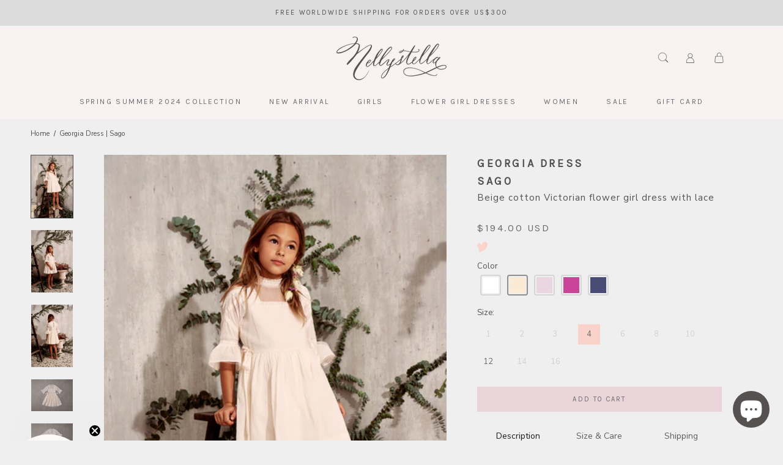

--- FILE ---
content_type: text/html; charset=utf-8
request_url: https://www.nellystella.com/products/georgia-dress-sago-ss22
body_size: 74583
content:
<!doctype html>

<html class="no-js" lang="en">
  <head>
    <!-- Google Tag Manager -->
    <script>
      (function(w,d,s,l,i){w[l]=w[l]||[];w[l].push({'gtm.start':
      new Date().getTime(),event:'gtm.js'});var f=d.getElementsByTagName(s)[0],
      j=d.createElement(s),dl=l!='dataLayer'?'&l='+l:'';j.async=true;j.src=
      'https://www.googletagmanager.com/gtm.js?id='+i+dl;f.parentNode.insertBefore(j,f);
      })(window,document,'script','dataLayer','GTM-M9MJDVZ4');
    </script>
    <!-- End Google Tag Manager -->
    <meta charset="utf-8">
    <meta http-equiv="X-UA-Compatible" content="IE=edge,chrome=1">
    <meta
      name="viewport"
      content="width=device-width, initial-scale=1.0, height=device-height, minimum-scale=1.0, maximum-scale=1.0"
    >
    <meta name="theme-color" content="">
    <link rel="preload" href="Vogue-bold-italic.woff2" as="font" type="font/woff2" crossorigin>
    <link rel="preload" href="Vogue-bold-italic.woff" as="font" type="font/woff" crossorigin>
    <!-- Google tag (gtag.js) -->
    <script async src="https://www.googletagmanager.com/gtag/js?id=G-YLLXQLETCX"></script>
    <script>
      window.dataLayer = window.dataLayer || [];
      function gtag(){dataLayer.push(arguments);}
      gtag('js', new Date());

      gtag('config', 'G-YLLXQLETCX');
    </script>

    <title>
      Georgia Dress | Beige cotton Victorian flower girl dress with lace
      
      
       &ndash; NELLYSTELLA 
    </title><meta name="description" content="This Victorian-inspired special occasion dress with lace and ruffles is designed for the best time ever. Accented with flared sleeves and ribbons, it will give your little girl the most fun flower girl moment, birthday experience, Christmas memory, Easter hunt, or Eid celebration."><link rel="canonical" href="https://www.nellystella.com/products/georgia-dress-sago-ss22"><link rel="shortcut icon" href="//www.nellystella.com/cdn/shop/files/f1_96x.webp?v=1648814577" type="image/png"><meta property="og:type" content="product">
  <meta property="og:title" content="Georgia Dress | Sago"><meta property="og:image" content="http://www.nellystella.com/cdn/shop/products/GeorgiaDress-Sago_2_copy.jpg?v=1755500689">
    <meta property="og:image:secure_url" content="https://www.nellystella.com/cdn/shop/products/GeorgiaDress-Sago_2_copy.jpg?v=1755500689">
    <meta property="og:image:width" content="1200">
    <meta property="og:image:height" content="1800"><meta property="product:price:amount" content="194.00">
  <meta property="product:price:currency" content="USD"><meta property="og:description" content="This Victorian-inspired special occasion dress with lace and ruffles is designed for the best time ever. Accented with flared sleeves and ribbons, it will give your little girl the most fun flower girl moment, birthday experience, Christmas memory, Easter hunt, or Eid celebration."><meta property="og:url" content="https://www.nellystella.com/products/georgia-dress-sago-ss22">
<meta property="og:site_name" content="NELLYSTELLA "><meta name="twitter:card" content="summary"><meta name="twitter:title" content="Georgia Dress | Sago">
  <meta name="twitter:description" content="

This Victorian-inspired special occasion dress with lace and ruffles is designed for the best time ever. Accented with flared sleeves and ribbons, it will give your little girl the most fun Christmas experience, or birthday celebration.

Beige.

Carefully handcrafted in India using the finest fabrics and dressmaking techniques.

Materials: shell in 70% cotton &amp;amp; 30% silk and lining in 100% cotton.
">
  <meta name="twitter:image" content="https://www.nellystella.com/cdn/shop/products/GeorgiaDress-Sago_2_copy_600x600_crop_center.jpg?v=1755500689">
    <style>
  @font-face {
  font-family: Karla;
  font-weight: 400;
  font-style: normal;
  font-display: fallback;
  src: url("//www.nellystella.com/cdn/fonts/karla/karla_n4.40497e07df527e6a50e58fb17ef1950c72f3e32c.woff2") format("woff2"),
       url("//www.nellystella.com/cdn/fonts/karla/karla_n4.e9f6f9de321061073c6bfe03c28976ba8ce6ee18.woff") format("woff");
}

  @font-face {
  font-family: "Nunito Sans";
  font-weight: 400;
  font-style: normal;
  font-display: fallback;
  src: url("//www.nellystella.com/cdn/fonts/nunito_sans/nunitosans_n4.0276fe080df0ca4e6a22d9cb55aed3ed5ba6b1da.woff2") format("woff2"),
       url("//www.nellystella.com/cdn/fonts/nunito_sans/nunitosans_n4.b4964bee2f5e7fd9c3826447e73afe2baad607b7.woff") format("woff");
}


  @font-face {
  font-family: "Nunito Sans";
  font-weight: 700;
  font-style: normal;
  font-display: fallback;
  src: url("//www.nellystella.com/cdn/fonts/nunito_sans/nunitosans_n7.25d963ed46da26098ebeab731e90d8802d989fa5.woff2") format("woff2"),
       url("//www.nellystella.com/cdn/fonts/nunito_sans/nunitosans_n7.d32e3219b3d2ec82285d3027bd673efc61a996c8.woff") format("woff");
}

  @font-face {
  font-family: "Nunito Sans";
  font-weight: 400;
  font-style: italic;
  font-display: fallback;
  src: url("//www.nellystella.com/cdn/fonts/nunito_sans/nunitosans_i4.6e408730afac1484cf297c30b0e67c86d17fc586.woff2") format("woff2"),
       url("//www.nellystella.com/cdn/fonts/nunito_sans/nunitosans_i4.c9b6dcbfa43622b39a5990002775a8381942ae38.woff") format("woff");
}

  @font-face {
  font-family: "Nunito Sans";
  font-weight: 700;
  font-style: italic;
  font-display: fallback;
  src: url("//www.nellystella.com/cdn/fonts/nunito_sans/nunitosans_i7.8c1124729eec046a321e2424b2acf328c2c12139.woff2") format("woff2"),
       url("//www.nellystella.com/cdn/fonts/nunito_sans/nunitosans_i7.af4cda04357273e0996d21184432bcb14651a64d.woff") format("woff");
}


  :root {
    --heading-font-family : Karla, sans-serif;
    --heading-font-weight : 400;
    --heading-font-style  : normal;

    --text-font-family : "Nunito Sans", sans-serif;
    --text-font-weight : 400;
    --text-font-style  : normal;

    --base-text-font-size   : 13px;
    --default-text-font-size: 14px;--background          : #efefef;
    --background-rgb      : 239, 239, 239;
    --light-background    : #ffffff;
    --light-background-rgb: 255, 255, 255;
    --heading-color       : #565151;
    --text-color          : #565151;
    --text-color-rgb      : 86, 81, 81;
    --text-color-light    : #6a6a6a;
    --text-color-light-rgb: 106, 106, 106;
    --link-color          : #6a6a6a;
    --link-color-rgb      : 106, 106, 106;
    --border-color        : #d8d7d7;
    --border-color-rgb    : 216, 215, 215;

    --button-background    : #e8d4d9;
    --button-background-rgb: 232, 212, 217;
    --button-text-color    : #6a6a6a;

    --header-background       : #f8f2f2;
    --header-heading-color    : #6a6a6a;
    --header-light-text-color : #1c1b1b;
    --header-border-color     : #e3dede;

    --footer-background    : #f8f2f2;
    --footer-text-color    : #6a6a6a;
    --footer-heading-color : #1c1b1b;
    --footer-border-color  : #e3dede;

    --navigation-background      : #f8f2f2;
    --navigation-background-rgb  : 248, 242, 242;
    --navigation-text-color      : #1c1b1b;
    --navigation-text-color-light: rgba(28, 27, 27, 0.5);
    --navigation-border-color    : rgba(28, 27, 27, 0.25);

    --newsletter-popup-background     : #dbdbdb;
    --newsletter-popup-text-color     : #565151;
    --newsletter-popup-text-color-rgb : 86, 81, 81;

    --secondary-elements-background       : #f8f2f2;
    --secondary-elements-background-rgb   : 248, 242, 242;
    --secondary-elements-text-color       : #1c1b1b;
    --secondary-elements-text-color-light : rgba(28, 27, 27, 0.5);
    --secondary-elements-border-color     : rgba(28, 27, 27, 0.25);

    --product-sale-price-color    : #ff0000;
    --product-sale-price-color-rgb: 255, 0, 0;
    --product-star-rating: #f6a429;
    --product-sale-label: #FF0000;
    --product-discount-label: #FF0000;

    /* Shopify related variables */
    --payment-terms-background-color: #efefef;

    /* Products */

    --horizontal-spacing-four-products-per-row: 20px;
        --horizontal-spacing-two-products-per-row : 20px;

    --vertical-spacing-four-products-per-row: 40px;
        --vertical-spacing-two-products-per-row : 50px;

    /* Animation */
    --drawer-transition-timing: cubic-bezier(0.645, 0.045, 0.355, 1);
    --header-base-height: 80px; /* We set a default for browsers that do not support CSS variables */

    /* Cursors */
    --cursor-zoom-in-svg    : url(//www.nellystella.com/cdn/shop/t/57/assets/cursor-zoom-in.svg?v=8153747567499867121721113001);
    --cursor-zoom-in-2x-svg : url(//www.nellystella.com/cdn/shop/t/57/assets/cursor-zoom-in-2x.svg?v=135403611942022463191721113001);
  }
</style>

<script>
  // IE11 does not have support for CSS variables, so we have to polyfill them
  if (!(((window || {}).CSS || {}).supports && window.CSS.supports('(--a: 0)'))) {
    const script = document.createElement('script');
    script.type = 'text/javascript';
    script.src = 'https://cdn.jsdelivr.net/npm/css-vars-ponyfill@2';
    script.onload = function() {
      cssVars({});
    };

    document.getElementsByTagName('head')[0].appendChild(script);
  }
</script>
     <style>
@font-face {
    font-family: 'Vogue';
    src: url('https://cdn.shopify.com/s/files/1/0336/8992/7813/files/Vogue-bold-italic.woff2?v=1683283783') format('woff2'),
       url('https://cdn.shopify.com/s/files/1/0336/8992/7813/files/Vogue-bold-italic.woff?v=1683283769') format('woff');
    font-weight: bold;
    font-style: italic;
    font-display: swap;
}
/*    @font-face {
    font-family: 'Vogue';
    src: url('Vogue-bold-italic.woff2') format('woff2'),
        url('Vogue-bold-italic.woff') format('woff');
    font-weight: bold;
    font-style: italic;
    font-display: swap;
   } */
</style>

    <script>window.performance && window.performance.mark && window.performance.mark('shopify.content_for_header.start');</script><meta name="facebook-domain-verification" content="xbt2zr9x9pp92bcockqci6s9qw3wht">
<meta name="google-site-verification" content="JN5HNYXEaEweN4nWx7GYj0rFDJ1g-U14RN-tE1A4ObM">
<meta id="shopify-digital-wallet" name="shopify-digital-wallet" content="/33689927813/digital_wallets/dialog">
<link rel="alternate" hreflang="x-default" href="https://www.nellystella.com/products/georgia-dress-sago-ss22">
<link rel="alternate" hreflang="en" href="https://www.nellystella.com/products/georgia-dress-sago-ss22">
<link rel="alternate" hreflang="en-KR" href="https://www.nellystella.com/en-kr/products/georgia-dress-sago-ss22">
<link rel="alternate" hreflang="ko-KR" href="https://www.nellystella.com/ko-kr/products/georgia-dress-sago-ss22">
<link rel="alternate" type="application/json+oembed" href="https://www.nellystella.com/products/georgia-dress-sago-ss22.oembed">
<script async="async" src="/checkouts/internal/preloads.js?locale=en-US"></script>
<script id="shopify-features" type="application/json">{"accessToken":"9e3b6b3c0dd3a2100bb8794057a50dfa","betas":["rich-media-storefront-analytics"],"domain":"www.nellystella.com","predictiveSearch":true,"shopId":33689927813,"locale":"en"}</script>
<script>var Shopify = Shopify || {};
Shopify.shop = "nellystella.myshopify.com";
Shopify.locale = "en";
Shopify.currency = {"active":"USD","rate":"1.0"};
Shopify.country = "US";
Shopify.theme = {"name":"Latest updates - Arham Web - 16-07-2024 (01122025)","id":124889038981,"schema_name":"Prestige","schema_version":"5.6.2","theme_store_id":855,"role":"main"};
Shopify.theme.handle = "null";
Shopify.theme.style = {"id":null,"handle":null};
Shopify.cdnHost = "www.nellystella.com/cdn";
Shopify.routes = Shopify.routes || {};
Shopify.routes.root = "/";</script>
<script type="module">!function(o){(o.Shopify=o.Shopify||{}).modules=!0}(window);</script>
<script>!function(o){function n(){var o=[];function n(){o.push(Array.prototype.slice.apply(arguments))}return n.q=o,n}var t=o.Shopify=o.Shopify||{};t.loadFeatures=n(),t.autoloadFeatures=n()}(window);</script>
<script id="shop-js-analytics" type="application/json">{"pageType":"product"}</script>
<script defer="defer" async type="module" src="//www.nellystella.com/cdn/shopifycloud/shop-js/modules/v2/client.init-shop-cart-sync_BT-GjEfc.en.esm.js"></script>
<script defer="defer" async type="module" src="//www.nellystella.com/cdn/shopifycloud/shop-js/modules/v2/chunk.common_D58fp_Oc.esm.js"></script>
<script defer="defer" async type="module" src="//www.nellystella.com/cdn/shopifycloud/shop-js/modules/v2/chunk.modal_xMitdFEc.esm.js"></script>
<script type="module">
  await import("//www.nellystella.com/cdn/shopifycloud/shop-js/modules/v2/client.init-shop-cart-sync_BT-GjEfc.en.esm.js");
await import("//www.nellystella.com/cdn/shopifycloud/shop-js/modules/v2/chunk.common_D58fp_Oc.esm.js");
await import("//www.nellystella.com/cdn/shopifycloud/shop-js/modules/v2/chunk.modal_xMitdFEc.esm.js");

  window.Shopify.SignInWithShop?.initShopCartSync?.({"fedCMEnabled":true,"windoidEnabled":true});

</script>
<script>(function() {
  var isLoaded = false;
  function asyncLoad() {
    if (isLoaded) return;
    isLoaded = true;
    var urls = ["https:\/\/instafeed.nfcube.com\/cdn\/f091a1a98c04ff149569b6769c22d788.js?shop=nellystella.myshopify.com","https:\/\/gdprcdn.b-cdn.net\/js\/gdpr_cookie_consent.min.js?shop=nellystella.myshopify.com","https:\/\/schemaplusfiles.s3.amazonaws.com\/loader.min.js?shop=nellystella.myshopify.com","https:\/\/ideafyi.oss-us-west-1.aliyuncs.com\/js\/blocker.js?v=2\u0026shop=nellystella.myshopify.com"];
    for (var i = 0; i < urls.length; i++) {
      var s = document.createElement('script');
      s.type = 'text/javascript';
      s.async = true;
      s.src = urls[i];
      var x = document.getElementsByTagName('script')[0];
      x.parentNode.insertBefore(s, x);
    }
  };
  if(window.attachEvent) {
    window.attachEvent('onload', asyncLoad);
  } else {
    window.addEventListener('load', asyncLoad, false);
  }
})();</script>
<script id="__st">var __st={"a":33689927813,"offset":28800,"reqid":"94ca35a5-1436-40e2-8db1-0ed8748a1c63-1769228801","pageurl":"www.nellystella.com\/products\/georgia-dress-sago-ss22","u":"80a6cf09b962","p":"product","rtyp":"product","rid":6690530852997};</script>
<script>window.ShopifyPaypalV4VisibilityTracking = true;</script>
<script id="captcha-bootstrap">!function(){'use strict';const t='contact',e='account',n='new_comment',o=[[t,t],['blogs',n],['comments',n],[t,'customer']],c=[[e,'customer_login'],[e,'guest_login'],[e,'recover_customer_password'],[e,'create_customer']],r=t=>t.map((([t,e])=>`form[action*='/${t}']:not([data-nocaptcha='true']) input[name='form_type'][value='${e}']`)).join(','),a=t=>()=>t?[...document.querySelectorAll(t)].map((t=>t.form)):[];function s(){const t=[...o],e=r(t);return a(e)}const i='password',u='form_key',d=['recaptcha-v3-token','g-recaptcha-response','h-captcha-response',i],f=()=>{try{return window.sessionStorage}catch{return}},m='__shopify_v',_=t=>t.elements[u];function p(t,e,n=!1){try{const o=window.sessionStorage,c=JSON.parse(o.getItem(e)),{data:r}=function(t){const{data:e,action:n}=t;return t[m]||n?{data:e,action:n}:{data:t,action:n}}(c);for(const[e,n]of Object.entries(r))t.elements[e]&&(t.elements[e].value=n);n&&o.removeItem(e)}catch(o){console.error('form repopulation failed',{error:o})}}const l='form_type',E='cptcha';function T(t){t.dataset[E]=!0}const w=window,h=w.document,L='Shopify',v='ce_forms',y='captcha';let A=!1;((t,e)=>{const n=(g='f06e6c50-85a8-45c8-87d0-21a2b65856fe',I='https://cdn.shopify.com/shopifycloud/storefront-forms-hcaptcha/ce_storefront_forms_captcha_hcaptcha.v1.5.2.iife.js',D={infoText:'Protected by hCaptcha',privacyText:'Privacy',termsText:'Terms'},(t,e,n)=>{const o=w[L][v],c=o.bindForm;if(c)return c(t,g,e,D).then(n);var r;o.q.push([[t,g,e,D],n]),r=I,A||(h.body.append(Object.assign(h.createElement('script'),{id:'captcha-provider',async:!0,src:r})),A=!0)});var g,I,D;w[L]=w[L]||{},w[L][v]=w[L][v]||{},w[L][v].q=[],w[L][y]=w[L][y]||{},w[L][y].protect=function(t,e){n(t,void 0,e),T(t)},Object.freeze(w[L][y]),function(t,e,n,w,h,L){const[v,y,A,g]=function(t,e,n){const i=e?o:[],u=t?c:[],d=[...i,...u],f=r(d),m=r(i),_=r(d.filter((([t,e])=>n.includes(e))));return[a(f),a(m),a(_),s()]}(w,h,L),I=t=>{const e=t.target;return e instanceof HTMLFormElement?e:e&&e.form},D=t=>v().includes(t);t.addEventListener('submit',(t=>{const e=I(t);if(!e)return;const n=D(e)&&!e.dataset.hcaptchaBound&&!e.dataset.recaptchaBound,o=_(e),c=g().includes(e)&&(!o||!o.value);(n||c)&&t.preventDefault(),c&&!n&&(function(t){try{if(!f())return;!function(t){const e=f();if(!e)return;const n=_(t);if(!n)return;const o=n.value;o&&e.removeItem(o)}(t);const e=Array.from(Array(32),(()=>Math.random().toString(36)[2])).join('');!function(t,e){_(t)||t.append(Object.assign(document.createElement('input'),{type:'hidden',name:u})),t.elements[u].value=e}(t,e),function(t,e){const n=f();if(!n)return;const o=[...t.querySelectorAll(`input[type='${i}']`)].map((({name:t})=>t)),c=[...d,...o],r={};for(const[a,s]of new FormData(t).entries())c.includes(a)||(r[a]=s);n.setItem(e,JSON.stringify({[m]:1,action:t.action,data:r}))}(t,e)}catch(e){console.error('failed to persist form',e)}}(e),e.submit())}));const S=(t,e)=>{t&&!t.dataset[E]&&(n(t,e.some((e=>e===t))),T(t))};for(const o of['focusin','change'])t.addEventListener(o,(t=>{const e=I(t);D(e)&&S(e,y())}));const B=e.get('form_key'),M=e.get(l),P=B&&M;t.addEventListener('DOMContentLoaded',(()=>{const t=y();if(P)for(const e of t)e.elements[l].value===M&&p(e,B);[...new Set([...A(),...v().filter((t=>'true'===t.dataset.shopifyCaptcha))])].forEach((e=>S(e,t)))}))}(h,new URLSearchParams(w.location.search),n,t,e,['guest_login'])})(!0,!0)}();</script>
<script integrity="sha256-4kQ18oKyAcykRKYeNunJcIwy7WH5gtpwJnB7kiuLZ1E=" data-source-attribution="shopify.loadfeatures" defer="defer" src="//www.nellystella.com/cdn/shopifycloud/storefront/assets/storefront/load_feature-a0a9edcb.js" crossorigin="anonymous"></script>
<script data-source-attribution="shopify.dynamic_checkout.dynamic.init">var Shopify=Shopify||{};Shopify.PaymentButton=Shopify.PaymentButton||{isStorefrontPortableWallets:!0,init:function(){window.Shopify.PaymentButton.init=function(){};var t=document.createElement("script");t.src="https://www.nellystella.com/cdn/shopifycloud/portable-wallets/latest/portable-wallets.en.js",t.type="module",document.head.appendChild(t)}};
</script>
<script data-source-attribution="shopify.dynamic_checkout.buyer_consent">
  function portableWalletsHideBuyerConsent(e){var t=document.getElementById("shopify-buyer-consent"),n=document.getElementById("shopify-subscription-policy-button");t&&n&&(t.classList.add("hidden"),t.setAttribute("aria-hidden","true"),n.removeEventListener("click",e))}function portableWalletsShowBuyerConsent(e){var t=document.getElementById("shopify-buyer-consent"),n=document.getElementById("shopify-subscription-policy-button");t&&n&&(t.classList.remove("hidden"),t.removeAttribute("aria-hidden"),n.addEventListener("click",e))}window.Shopify?.PaymentButton&&(window.Shopify.PaymentButton.hideBuyerConsent=portableWalletsHideBuyerConsent,window.Shopify.PaymentButton.showBuyerConsent=portableWalletsShowBuyerConsent);
</script>
<script data-source-attribution="shopify.dynamic_checkout.cart.bootstrap">document.addEventListener("DOMContentLoaded",(function(){function t(){return document.querySelector("shopify-accelerated-checkout-cart, shopify-accelerated-checkout")}if(t())Shopify.PaymentButton.init();else{new MutationObserver((function(e,n){t()&&(Shopify.PaymentButton.init(),n.disconnect())})).observe(document.body,{childList:!0,subtree:!0})}}));
</script>

<script>window.performance && window.performance.mark && window.performance.mark('shopify.content_for_header.end');</script>
    <link rel="stylesheet" href="//www.nellystella.com/cdn/shop/t/57/assets/custom.css?v=41052999998825712591723107459">
    <link rel="stylesheet" href="//code.jquery.com/ui/1.12.1/themes/base/jquery-ui.css">
    <link rel="stylesheet" href="//www.nellystella.com/cdn/shop/t/57/assets/theme.css?v=95778545217910288961721196337">
    <link rel="stylesheet" href="//www.nellystella.com/cdn/shop/t/57/assets/dynamic.css?v=41858323938938616481749529704">
    <link rel="stylesheet" href="//www.nellystella.com/cdn/shop/t/57/assets/press-media.css?v=123856839579675919251721113001">
    <link rel="stylesheet" href="//www.nellystella.com/cdn/shop/t/57/assets/nellystella.scss.css?v=61430930615853035861721113001">
    

    <script
      src="https://code.jquery.com/jquery-3.6.0.min.js"
      integrity="sha256-/xUj+3OJU5yExlq6GSYGSHk7tPXikynS7ogEvDej/m4="
      crossorigin="anonymous"
    ></script>
<script
        src="https://code.jquery.com/jquery-3.5.1.min.js"
        integrity="sha256-9/aliU8dGd2tb6OSsuzixeV4y/faTqgFtohetphbbj0="
        crossorigin="anonymous"
      ></script>
      <script src="https://code.jquery.com/ui/1.12.1/jquery-ui.js"></script>

      <script>
             $( function() {
               $("#description_tabs .Rte").prepend("<ul class='unordered-list'></ul>");
               $("#description_tabs .Rte h4").each(function(){
                 $("#description_tabs  .unordered-list").append("<li><a href='#"+ $(this).text().toLowerCase().replace(/[^a-z0-9]+/g, '-').replace(/-$/, '').replace(/^-/, '') +"'>"+ $(this).text() +"</a></li>");
               });

               $("#description_tabs .Rte h4").each(function(){
                 $(this).nextUntil("h4").wrapAll('<div class="wrapper" id='+ $(this).text().toLowerCase().replace(/[^a-z0-9]+/g, '-').replace(/-$/, '').replace(/^-/, '')+'></div>');
                 $(this).remove();
               });
             });
             $(document).ready(function() {
               $('#description_tabs .Rte').tabs();
               /* changed from 'a' to 'a.ui-tabs-anchor' as code was preventing all links from working in product page tabs - evan@cooeecommerce.com */
               $('#description_tabs .Rte ul li').delegate('a.ui-tabs-anchor', 'click', function(e){
                 e.preventDefault();
                 return false;
               });
        });
      </script>
    
    

    <script>// This allows to expose several variables to the global scope, to be used in scripts
      window.theme = {
        pageType: "product",
        moneyFormat: "\u003cspan class='money'\u003e${{amount}}\u003c\/span\u003e",
        moneyWithCurrencyFormat: "\u003cspan class='money'\u003e${{amount}} USD\u003c\/span\u003e",
        currencyCodeEnabled: true,
        productImageSize: "tall",
        searchMode: "product",
        showPageTransition: false,
        showElementStaggering: false,
        showImageZooming: false
      };

      window.routes = {
        rootUrl: "\/",
        rootUrlWithoutSlash: '',
        cartUrl: "\/cart",
        cartAddUrl: "\/cart\/add",
        cartChangeUrl: "\/cart\/change",
        searchUrl: "\/search",
        productRecommendationsUrl: "\/recommendations\/products"
      };

      window.languages = {
        cartAddNote: "Add Order Note",
        cartEditNote: "Edit Order Note",
        productImageLoadingError: "This image could not be loaded. Please try to reload the page.",
        productFormAddToCart: "Add to cart",
        productFormUnavailable: "Unavailable",
        productFormSoldOut: "Sold Out",
        shippingEstimatorOneResult: "1 option available:",
        shippingEstimatorMoreResults: "{{count}} options available:",
        shippingEstimatorNoResults: "No shipping could be found"
      };

      window.lazySizesConfig = {
        loadHidden: false,
        hFac: 0.5,
        expFactor: 2,
        ricTimeout: 150,
        lazyClass: 'Image--lazyLoad',
        loadingClass: 'Image--lazyLoading',
        loadedClass: 'Image--lazyLoaded'
      };

      document.documentElement.className = document.documentElement.className.replace('no-js', 'js');
      document.documentElement.style.setProperty('--window-height', window.innerHeight + 'px');

      // We do a quick detection of some features (we could use Modernizr but for so little...)
      (function() {
        document.documentElement.className += ((window.CSS && window.CSS.supports('(position: sticky) or (position: -webkit-sticky)')) ? ' supports-sticky' : ' no-supports-sticky');
        document.documentElement.className += (window.matchMedia('(-moz-touch-enabled: 1), (hover: none)')).matches ? ' no-supports-hover' : ' supports-hover';
      }());

      
    </script>

    <script src="//www.nellystella.com/cdn/shop/t/57/assets/lazysizes.min.js?v=174358363404432586981721113001" async></script><script src="//www.nellystella.com/cdn/shop/t/57/assets/libs.min.js?v=26178543184394469741721113001" defer></script>
    <script src="//www.nellystella.com/cdn/shop/t/57/assets/theme.js?v=116291210821653663351721113001" defer></script>
    <script src="//www.nellystella.com/cdn/shop/t/57/assets/custom.js?v=76741662302726995111744620029" defer></script>

    <script>
      (function () {
        window.onpageshow = function() {
          if (window.theme.showPageTransition) {
            var pageTransition = document.querySelector('.PageTransition');

            if (pageTransition) {
              pageTransition.style.visibility = 'visible';
              pageTransition.style.opacity = '0';
            }
          }

          // When the page is loaded from the cache, we have to reload the cart content
          document.documentElement.dispatchEvent(new CustomEvent('cart:refresh', {
            bubbles: true
          }));
        };
      })();
    </script>

    
  <script type="application/ld+json">
  {
    "@context": "http://schema.org",
    "@type": "Product",
    "offers": [{
          "@type": "Offer",
          "name": "1",
          "availability":"https://schema.org/OutOfStock",
          "price": 181.0,
          "priceCurrency": "USD",
          "priceValidUntil": "2026-02-03","sku": "N22S040-SG","url": "/products/georgia-dress-sago-ss22?variant=39784760934533"
        },
{
          "@type": "Offer",
          "name": "2",
          "availability":"https://schema.org/OutOfStock",
          "price": 181.0,
          "priceCurrency": "USD",
          "priceValidUntil": "2026-02-03","sku": "N22S040-SG","url": "/products/georgia-dress-sago-ss22?variant=39784760967301"
        },
{
          "@type": "Offer",
          "name": "3",
          "availability":"https://schema.org/OutOfStock",
          "price": 181.0,
          "priceCurrency": "USD",
          "priceValidUntil": "2026-02-03","sku": "N22S040-SG","url": "/products/georgia-dress-sago-ss22?variant=39784761000069"
        },
{
          "@type": "Offer",
          "name": "4",
          "availability":"https://schema.org/InStock",
          "price": 194.0,
          "priceCurrency": "USD",
          "priceValidUntil": "2026-02-03","sku": "N22S040-SG","url": "/products/georgia-dress-sago-ss22?variant=39784761032837"
        },
{
          "@type": "Offer",
          "name": "6",
          "availability":"https://schema.org/OutOfStock",
          "price": 194.0,
          "priceCurrency": "USD",
          "priceValidUntil": "2026-02-03","sku": "N22S040-SG","url": "/products/georgia-dress-sago-ss22?variant=39784761065605"
        },
{
          "@type": "Offer",
          "name": "8",
          "availability":"https://schema.org/OutOfStock",
          "price": 194.0,
          "priceCurrency": "USD",
          "priceValidUntil": "2026-02-03","sku": "N22S040-SG","url": "/products/georgia-dress-sago-ss22?variant=39784761098373"
        },
{
          "@type": "Offer",
          "name": "10",
          "availability":"https://schema.org/OutOfStock",
          "price": 194.0,
          "priceCurrency": "USD",
          "priceValidUntil": "2026-02-03","sku": "N22S040-SG","url": "/products/georgia-dress-sago-ss22?variant=39784761131141"
        },
{
          "@type": "Offer",
          "name": "12",
          "availability":"https://schema.org/InStock",
          "price": 194.0,
          "priceCurrency": "USD",
          "priceValidUntil": "2026-02-03","sku": "N22S040-SG","url": "/products/georgia-dress-sago-ss22?variant=39784761163909"
        },
{
          "@type": "Offer",
          "name": "14",
          "availability":"https://schema.org/OutOfStock",
          "price": 194.0,
          "priceCurrency": "USD",
          "priceValidUntil": "2026-02-03","sku": "N22S040-SG","url": "/products/georgia-dress-sago-ss22?variant=39784761196677"
        },
{
          "@type": "Offer",
          "name": "16",
          "availability":"https://schema.org/OutOfStock",
          "price": 194.0,
          "priceCurrency": "USD",
          "priceValidUntil": "2026-02-03","sku": "N22S040-SG","url": "/products/georgia-dress-sago-ss22?variant=39784761229445"
        }
],
    "brand": {
      "name": "LOVE by Nellystella"
    },
    "name": "Georgia Dress | Sago",
    "description": "\n\nThis Victorian-inspired special occasion dress with lace and ruffles is designed for the best time ever. Accented with flared sleeves and ribbons, it will give your little girl the most fun Christmas experience, or birthday celebration.\n\nBeige.\n\nCarefully handcrafted in India using the finest fabrics and dressmaking techniques.\n\nMaterials: shell in 70% cotton \u0026amp; 30% silk and lining in 100% cotton.\n",
    "category": "Dresses",
    "url": "/products/georgia-dress-sago-ss22",
    "sku": "N22S040-SG",
    "image": {
      "@type": "ImageObject",
      "url": "https://www.nellystella.com/cdn/shop/products/GeorgiaDress-Sago_2_copy_1024x.jpg?v=1755500689",
      "image": "https://www.nellystella.com/cdn/shop/products/GeorgiaDress-Sago_2_copy_1024x.jpg?v=1755500689",
      "name": "Beige cotton Victorian flower girl dress with lace",
      "width": "1024",
      "height": "1024"
    }
  }
  </script>



  <script type="application/ld+json">
  {
    "@context": "http://schema.org",
    "@type": "BreadcrumbList",
  "itemListElement": [{
      "@type": "ListItem",
      "position": 1,
      "name": "Home",
      "item": "https://www.nellystella.com"
    },{
          "@type": "ListItem",
          "position": 2,
          "name": "Georgia Dress | Sago",
          "item": "https://www.nellystella.com/products/georgia-dress-sago-ss22"
        }]
  }
  </script>

    
        <script>
        window.superNOVA = window.superNOVA || {};
        window.superNOVA.config = {}; window.superNOVA.reConvert = function () {};
        Object.assign(window.superNOVA.config, {"id":null,"active":true,"userCurrency":"","selectedCurrencies":"[{\"USD\":\"US Dollar (USD)\"},{\"EUR\":\"Euro (EUR)\"},{\"GBP\":\"British Pound (GBP)\"},{\"CAD\":\"Canadian Dollar (CAD)\"}]","autoSwitchCurrencyLocationBased":true,"moneyWithCurrencyFormat":false,"autoSwitchOnlyToPreferredCurrency":false,"showCurrencyCodesOnly":false,"displayPositionType":"floating","displayPosition":"bottom_left","customPosition":"","mobileDisplayPositionType":"floating","mobileDisplayPosition":"bottom_left","mobileCustomPosition":"","showInDesktop":true,"showInMobileDevice":true,"showOriginalPriceOnMouseHover":false,"cartNotificationStatus":false,"cartNotificationMessage":"We process all orders in {STORE_CURRENCY} and you will be checkout using the most current exchange rates.","cartNotificationBackgroundColor":"rgba(57,28,28,1)","cartNotificationTextColor":"rgba(0,255,60,1)","roundingDecimal":0.99,"priceRoundingType":"none","defaultCurrencyRounding":false,"integrateWithOtherApps":true,"themeType":"default","backgroundColor":"rgba(255,255,255,1)","textColor":"rgba(30,30,30,1)","hoverColor":"rgba(255,255,255,1)","borderStyle":"boxShadow","instantLoader":false,"darkMode":false,"flagStyle":"modern","flagTheme":"rounded","flagDisplayOption":"showFlagAndCurrency","expertSettings":"{\"css\":\"\"}"}, { money_format: "\u003cspan class='money'\u003e${{amount}}\u003c\/span\u003e", money_with_currency_format: "\u003cspan class='money'\u003e${{amount}} USD\u003c\/span\u003e", userCurrency: "USD" }); window.superNOVA.config.multiCurrencies = [];  window.superNOVA.config.multiCurrencies = "USD".split(',') || ''; window.superNOVA.config.cartCurrency = "USD" || '';  
        </script>
    <!-- ReviewXpo Styles Start -->
<link rel="stylesheet" type="text/css" href="/apps/reviewxpo/css/storefront.css?shop=nellystella.myshopify.com&v=3.2.1">
<!-- ReviewXpo Styles End -->

    
  

<!-- BEGIN app block: shopify://apps/consentmo-gdpr/blocks/gdpr_cookie_consent/4fbe573f-a377-4fea-9801-3ee0858cae41 -->


<!-- END app block --><!-- BEGIN app block: shopify://apps/pagefly-page-builder/blocks/app-embed/83e179f7-59a0-4589-8c66-c0dddf959200 -->

<!-- BEGIN app snippet: pagefly-cro-ab-testing-main -->







<script>
  ;(function () {
    const url = new URL(window.location)
    const viewParam = url.searchParams.get('view')
    if (viewParam && viewParam.includes('variant-pf-')) {
      url.searchParams.set('pf_v', viewParam)
      url.searchParams.delete('view')
      window.history.replaceState({}, '', url)
    }
  })()
</script>



<script type='module'>
  
  window.PAGEFLY_CRO = window.PAGEFLY_CRO || {}

  window.PAGEFLY_CRO['data_debug'] = {
    original_template_suffix: "all_products",
    allow_ab_test: false,
    ab_test_start_time: 0,
    ab_test_end_time: 0,
    today_date_time: 1769228801000,
  }
  window.PAGEFLY_CRO['GA4'] = { enabled: false}
</script>

<!-- END app snippet -->








  <script src='https://cdn.shopify.com/extensions/019bb4f9-aed6-78a3-be91-e9d44663e6bf/pagefly-page-builder-215/assets/pagefly-helper.js' defer='defer'></script>

  <script src='https://cdn.shopify.com/extensions/019bb4f9-aed6-78a3-be91-e9d44663e6bf/pagefly-page-builder-215/assets/pagefly-general-helper.js' defer='defer'></script>

  <script src='https://cdn.shopify.com/extensions/019bb4f9-aed6-78a3-be91-e9d44663e6bf/pagefly-page-builder-215/assets/pagefly-snap-slider.js' defer='defer'></script>

  <script src='https://cdn.shopify.com/extensions/019bb4f9-aed6-78a3-be91-e9d44663e6bf/pagefly-page-builder-215/assets/pagefly-slideshow-v3.js' defer='defer'></script>

  <script src='https://cdn.shopify.com/extensions/019bb4f9-aed6-78a3-be91-e9d44663e6bf/pagefly-page-builder-215/assets/pagefly-slideshow-v4.js' defer='defer'></script>

  <script src='https://cdn.shopify.com/extensions/019bb4f9-aed6-78a3-be91-e9d44663e6bf/pagefly-page-builder-215/assets/pagefly-glider.js' defer='defer'></script>

  <script src='https://cdn.shopify.com/extensions/019bb4f9-aed6-78a3-be91-e9d44663e6bf/pagefly-page-builder-215/assets/pagefly-slideshow-v1-v2.js' defer='defer'></script>

  <script src='https://cdn.shopify.com/extensions/019bb4f9-aed6-78a3-be91-e9d44663e6bf/pagefly-page-builder-215/assets/pagefly-product-media.js' defer='defer'></script>

  <script src='https://cdn.shopify.com/extensions/019bb4f9-aed6-78a3-be91-e9d44663e6bf/pagefly-page-builder-215/assets/pagefly-product.js' defer='defer'></script>


<script id='pagefly-helper-data' type='application/json'>
  {
    "page_optimization": {
      "assets_prefetching": false
    },
    "elements_asset_mapper": {
      "Accordion": "https://cdn.shopify.com/extensions/019bb4f9-aed6-78a3-be91-e9d44663e6bf/pagefly-page-builder-215/assets/pagefly-accordion.js",
      "Accordion3": "https://cdn.shopify.com/extensions/019bb4f9-aed6-78a3-be91-e9d44663e6bf/pagefly-page-builder-215/assets/pagefly-accordion3.js",
      "CountDown": "https://cdn.shopify.com/extensions/019bb4f9-aed6-78a3-be91-e9d44663e6bf/pagefly-page-builder-215/assets/pagefly-countdown.js",
      "GMap1": "https://cdn.shopify.com/extensions/019bb4f9-aed6-78a3-be91-e9d44663e6bf/pagefly-page-builder-215/assets/pagefly-gmap.js",
      "GMap2": "https://cdn.shopify.com/extensions/019bb4f9-aed6-78a3-be91-e9d44663e6bf/pagefly-page-builder-215/assets/pagefly-gmap.js",
      "GMapBasicV2": "https://cdn.shopify.com/extensions/019bb4f9-aed6-78a3-be91-e9d44663e6bf/pagefly-page-builder-215/assets/pagefly-gmap.js",
      "GMapAdvancedV2": "https://cdn.shopify.com/extensions/019bb4f9-aed6-78a3-be91-e9d44663e6bf/pagefly-page-builder-215/assets/pagefly-gmap.js",
      "HTML.Video": "https://cdn.shopify.com/extensions/019bb4f9-aed6-78a3-be91-e9d44663e6bf/pagefly-page-builder-215/assets/pagefly-htmlvideo.js",
      "HTML.Video2": "https://cdn.shopify.com/extensions/019bb4f9-aed6-78a3-be91-e9d44663e6bf/pagefly-page-builder-215/assets/pagefly-htmlvideo2.js",
      "HTML.Video3": "https://cdn.shopify.com/extensions/019bb4f9-aed6-78a3-be91-e9d44663e6bf/pagefly-page-builder-215/assets/pagefly-htmlvideo2.js",
      "BackgroundVideo": "https://cdn.shopify.com/extensions/019bb4f9-aed6-78a3-be91-e9d44663e6bf/pagefly-page-builder-215/assets/pagefly-htmlvideo2.js",
      "Instagram": "https://cdn.shopify.com/extensions/019bb4f9-aed6-78a3-be91-e9d44663e6bf/pagefly-page-builder-215/assets/pagefly-instagram.js",
      "Instagram2": "https://cdn.shopify.com/extensions/019bb4f9-aed6-78a3-be91-e9d44663e6bf/pagefly-page-builder-215/assets/pagefly-instagram.js",
      "Insta3": "https://cdn.shopify.com/extensions/019bb4f9-aed6-78a3-be91-e9d44663e6bf/pagefly-page-builder-215/assets/pagefly-instagram3.js",
      "Tabs": "https://cdn.shopify.com/extensions/019bb4f9-aed6-78a3-be91-e9d44663e6bf/pagefly-page-builder-215/assets/pagefly-tab.js",
      "Tabs3": "https://cdn.shopify.com/extensions/019bb4f9-aed6-78a3-be91-e9d44663e6bf/pagefly-page-builder-215/assets/pagefly-tab3.js",
      "ProductBox": "https://cdn.shopify.com/extensions/019bb4f9-aed6-78a3-be91-e9d44663e6bf/pagefly-page-builder-215/assets/pagefly-cart.js",
      "FBPageBox2": "https://cdn.shopify.com/extensions/019bb4f9-aed6-78a3-be91-e9d44663e6bf/pagefly-page-builder-215/assets/pagefly-facebook.js",
      "FBLikeButton2": "https://cdn.shopify.com/extensions/019bb4f9-aed6-78a3-be91-e9d44663e6bf/pagefly-page-builder-215/assets/pagefly-facebook.js",
      "TwitterFeed2": "https://cdn.shopify.com/extensions/019bb4f9-aed6-78a3-be91-e9d44663e6bf/pagefly-page-builder-215/assets/pagefly-twitter.js",
      "Paragraph4": "https://cdn.shopify.com/extensions/019bb4f9-aed6-78a3-be91-e9d44663e6bf/pagefly-page-builder-215/assets/pagefly-paragraph4.js",

      "AliReviews": "https://cdn.shopify.com/extensions/019bb4f9-aed6-78a3-be91-e9d44663e6bf/pagefly-page-builder-215/assets/pagefly-3rd-elements.js",
      "BackInStock": "https://cdn.shopify.com/extensions/019bb4f9-aed6-78a3-be91-e9d44663e6bf/pagefly-page-builder-215/assets/pagefly-3rd-elements.js",
      "GloboBackInStock": "https://cdn.shopify.com/extensions/019bb4f9-aed6-78a3-be91-e9d44663e6bf/pagefly-page-builder-215/assets/pagefly-3rd-elements.js",
      "GrowaveWishlist": "https://cdn.shopify.com/extensions/019bb4f9-aed6-78a3-be91-e9d44663e6bf/pagefly-page-builder-215/assets/pagefly-3rd-elements.js",
      "InfiniteOptionsShopPad": "https://cdn.shopify.com/extensions/019bb4f9-aed6-78a3-be91-e9d44663e6bf/pagefly-page-builder-215/assets/pagefly-3rd-elements.js",
      "InkybayProductPersonalizer": "https://cdn.shopify.com/extensions/019bb4f9-aed6-78a3-be91-e9d44663e6bf/pagefly-page-builder-215/assets/pagefly-3rd-elements.js",
      "LimeSpot": "https://cdn.shopify.com/extensions/019bb4f9-aed6-78a3-be91-e9d44663e6bf/pagefly-page-builder-215/assets/pagefly-3rd-elements.js",
      "Loox": "https://cdn.shopify.com/extensions/019bb4f9-aed6-78a3-be91-e9d44663e6bf/pagefly-page-builder-215/assets/pagefly-3rd-elements.js",
      "Opinew": "https://cdn.shopify.com/extensions/019bb4f9-aed6-78a3-be91-e9d44663e6bf/pagefly-page-builder-215/assets/pagefly-3rd-elements.js",
      "Powr": "https://cdn.shopify.com/extensions/019bb4f9-aed6-78a3-be91-e9d44663e6bf/pagefly-page-builder-215/assets/pagefly-3rd-elements.js",
      "ProductReviews": "https://cdn.shopify.com/extensions/019bb4f9-aed6-78a3-be91-e9d44663e6bf/pagefly-page-builder-215/assets/pagefly-3rd-elements.js",
      "PushOwl": "https://cdn.shopify.com/extensions/019bb4f9-aed6-78a3-be91-e9d44663e6bf/pagefly-page-builder-215/assets/pagefly-3rd-elements.js",
      "ReCharge": "https://cdn.shopify.com/extensions/019bb4f9-aed6-78a3-be91-e9d44663e6bf/pagefly-page-builder-215/assets/pagefly-3rd-elements.js",
      "Rivyo": "https://cdn.shopify.com/extensions/019bb4f9-aed6-78a3-be91-e9d44663e6bf/pagefly-page-builder-215/assets/pagefly-3rd-elements.js",
      "TrackingMore": "https://cdn.shopify.com/extensions/019bb4f9-aed6-78a3-be91-e9d44663e6bf/pagefly-page-builder-215/assets/pagefly-3rd-elements.js",
      "Vitals": "https://cdn.shopify.com/extensions/019bb4f9-aed6-78a3-be91-e9d44663e6bf/pagefly-page-builder-215/assets/pagefly-3rd-elements.js",
      "Wiser": "https://cdn.shopify.com/extensions/019bb4f9-aed6-78a3-be91-e9d44663e6bf/pagefly-page-builder-215/assets/pagefly-3rd-elements.js"
    },
    "custom_elements_mapper": {
      "pf-click-action-element": "https://cdn.shopify.com/extensions/019bb4f9-aed6-78a3-be91-e9d44663e6bf/pagefly-page-builder-215/assets/pagefly-click-action-element.js",
      "pf-dialog-element": "https://cdn.shopify.com/extensions/019bb4f9-aed6-78a3-be91-e9d44663e6bf/pagefly-page-builder-215/assets/pagefly-dialog-element.js"
    }
  }
</script>


<!-- END app block --><!-- BEGIN app block: shopify://apps/helium-customer-fields/blocks/app-embed/bab58598-3e6a-4377-aaaa-97189b15f131 -->







































<script>
  if ('CF' in window) {
    window.CF.appEmbedEnabled = true;
  } else {
    window.CF = {
      appEmbedEnabled: true,
    };
  }

  window.CF.editAccountFormId = "";
  window.CF.registrationFormId = "ewt9X2";
</script>

<!-- BEGIN app snippet: patch-registration-links -->







































<script>
  function patchRegistrationLinks() {
    const PATCHABLE_LINKS_SELECTOR = 'a[href*="/account/register"]';

    const search = new URLSearchParams(window.location.search);
    const checkoutUrl = search.get('checkout_url');
    const returnUrl = search.get('return_url');

    const redirectUrl = checkoutUrl || returnUrl;
    if (!redirectUrl) return;

    const registrationLinks = Array.from(document.querySelectorAll(PATCHABLE_LINKS_SELECTOR));
    registrationLinks.forEach(link => {
      const url = new URL(link.href);

      url.searchParams.set('return_url', redirectUrl);

      link.href = url.href;
    });
  }

  if (['complete', 'interactive', 'loaded'].includes(document.readyState)) {
    patchRegistrationLinks();
  } else {
    document.addEventListener('DOMContentLoaded', () => patchRegistrationLinks());
  }
</script><!-- END app snippet -->
<!-- BEGIN app snippet: patch-login-grecaptcha-conflict -->







































<script>
  // Fixes a problem where both grecaptcha and hcaptcha response fields are included in the /account/login form submission
  // resulting in a 404 on the /challenge page.
  // This is caused by our triggerShopifyRecaptchaLoad function in initialize-forms.liquid.ejs
  // The fix itself just removes the unnecessary g-recaptcha-response input

  function patchLoginGrecaptchaConflict() {
    Array.from(document.querySelectorAll('form')).forEach(form => {
      form.addEventListener('submit', e => {
        const grecaptchaResponse = form.querySelector('[name="g-recaptcha-response"]');
        const hcaptchaResponse = form.querySelector('[name="h-captcha-response"]');

        if (grecaptchaResponse && hcaptchaResponse) {
          // Can't use both. Only keep hcaptcha response field.
          grecaptchaResponse.parentElement.removeChild(grecaptchaResponse);
        }
      })
    })
  }

  if (['complete', 'interactive', 'loaded'].includes(document.readyState)) {
    patchLoginGrecaptchaConflict();
  } else {
    document.addEventListener('DOMContentLoaded', () => patchLoginGrecaptchaConflict());
  }
</script><!-- END app snippet -->
<!-- BEGIN app snippet: embed-data -->





















































<script>
  window.CF.version = "5.2.1";
  window.CF.environment = 
  {
  
  "domain": "nellystella.myshopify.com",
  "baseApiUrl": "https:\/\/app.customerfields.com",
  "captchaSiteKey": "6LcPgj0fAAAAAP-umaQr9HIDbQuwgq6MxqN3ykjf",
  "captchaEnabled": true,
  "proxyPath": "\/tools\/customr",
  "countries": [{"name":"Afghanistan","code":"AF"},{"name":"Åland Islands","code":"AX"},{"name":"Albania","code":"AL"},{"name":"Algeria","code":"DZ"},{"name":"Andorra","code":"AD"},{"name":"Angola","code":"AO"},{"name":"Anguilla","code":"AI"},{"name":"Antigua \u0026 Barbuda","code":"AG"},{"name":"Argentina","code":"AR","provinces":[{"name":"Buenos Aires Province","code":"B"},{"name":"Catamarca","code":"K"},{"name":"Chaco","code":"H"},{"name":"Chubut","code":"U"},{"name":"Buenos Aires (Autonomous City)","code":"C"},{"name":"Córdoba","code":"X"},{"name":"Corrientes","code":"W"},{"name":"Entre Ríos","code":"E"},{"name":"Formosa","code":"P"},{"name":"Jujuy","code":"Y"},{"name":"La Pampa","code":"L"},{"name":"La Rioja","code":"F"},{"name":"Mendoza","code":"M"},{"name":"Misiones","code":"N"},{"name":"Neuquén","code":"Q"},{"name":"Río Negro","code":"R"},{"name":"Salta","code":"A"},{"name":"San Juan","code":"J"},{"name":"San Luis","code":"D"},{"name":"Santa Cruz","code":"Z"},{"name":"Santa Fe","code":"S"},{"name":"Santiago del Estero","code":"G"},{"name":"Tierra del Fuego","code":"V"},{"name":"Tucumán","code":"T"}]},{"name":"Armenia","code":"AM"},{"name":"Aruba","code":"AW"},{"name":"Ascension Island","code":"AC"},{"name":"Australia","code":"AU","provinces":[{"name":"Australian Capital Territory","code":"ACT"},{"name":"New South Wales","code":"NSW"},{"name":"Northern Territory","code":"NT"},{"name":"Queensland","code":"QLD"},{"name":"South Australia","code":"SA"},{"name":"Tasmania","code":"TAS"},{"name":"Victoria","code":"VIC"},{"name":"Western Australia","code":"WA"}]},{"name":"Austria","code":"AT"},{"name":"Azerbaijan","code":"AZ"},{"name":"Bahamas","code":"BS"},{"name":"Bahrain","code":"BH"},{"name":"Bangladesh","code":"BD"},{"name":"Barbados","code":"BB"},{"name":"Belarus","code":"BY"},{"name":"Belgium","code":"BE"},{"name":"Belize","code":"BZ"},{"name":"Benin","code":"BJ"},{"name":"Bermuda","code":"BM"},{"name":"Bhutan","code":"BT"},{"name":"Bolivia","code":"BO"},{"name":"Bosnia \u0026 Herzegovina","code":"BA"},{"name":"Botswana","code":"BW"},{"name":"Brazil","code":"BR","provinces":[{"name":"Acre","code":"AC"},{"name":"Alagoas","code":"AL"},{"name":"Amapá","code":"AP"},{"name":"Amazonas","code":"AM"},{"name":"Bahia","code":"BA"},{"name":"Ceará","code":"CE"},{"name":"Federal District","code":"DF"},{"name":"Espírito Santo","code":"ES"},{"name":"Goiás","code":"GO"},{"name":"Maranhão","code":"MA"},{"name":"Mato Grosso","code":"MT"},{"name":"Mato Grosso do Sul","code":"MS"},{"name":"Minas Gerais","code":"MG"},{"name":"Pará","code":"PA"},{"name":"Paraíba","code":"PB"},{"name":"Paraná","code":"PR"},{"name":"Pernambuco","code":"PE"},{"name":"Piauí","code":"PI"},{"name":"Rio Grande do Norte","code":"RN"},{"name":"Rio Grande do Sul","code":"RS"},{"name":"Rio de Janeiro","code":"RJ"},{"name":"Rondônia","code":"RO"},{"name":"Roraima","code":"RR"},{"name":"Santa Catarina","code":"SC"},{"name":"São Paulo","code":"SP"},{"name":"Sergipe","code":"SE"},{"name":"Tocantins","code":"TO"}]},{"name":"British Indian Ocean Territory","code":"IO"},{"name":"British Virgin Islands","code":"VG"},{"name":"Brunei","code":"BN"},{"name":"Bulgaria","code":"BG"},{"name":"Burkina Faso","code":"BF"},{"name":"Burundi","code":"BI"},{"name":"Cambodia","code":"KH"},{"name":"Cameroon","code":"CM"},{"name":"Canada","code":"CA","provinces":[{"name":"Alberta","code":"AB"},{"name":"British Columbia","code":"BC"},{"name":"Manitoba","code":"MB"},{"name":"New Brunswick","code":"NB"},{"name":"Newfoundland and Labrador","code":"NL"},{"name":"Northwest Territories","code":"NT"},{"name":"Nova Scotia","code":"NS"},{"name":"Nunavut","code":"NU"},{"name":"Ontario","code":"ON"},{"name":"Prince Edward Island","code":"PE"},{"name":"Quebec","code":"QC"},{"name":"Saskatchewan","code":"SK"},{"name":"Yukon","code":"YT"}]},{"name":"Cape Verde","code":"CV"},{"name":"Caribbean Netherlands","code":"BQ"},{"name":"Cayman Islands","code":"KY"},{"name":"Central African Republic","code":"CF"},{"name":"Chad","code":"TD"},{"name":"Chile","code":"CL","provinces":[{"name":"Arica y Parinacota","code":"AP"},{"name":"Tarapacá","code":"TA"},{"name":"Antofagasta","code":"AN"},{"name":"Atacama","code":"AT"},{"name":"Coquimbo","code":"CO"},{"name":"Valparaíso","code":"VS"},{"name":"Santiago Metropolitan","code":"RM"},{"name":"Libertador General Bernardo O’Higgins","code":"LI"},{"name":"Maule","code":"ML"},{"name":"Ñuble","code":"NB"},{"name":"Bío Bío","code":"BI"},{"name":"Araucanía","code":"AR"},{"name":"Los Ríos","code":"LR"},{"name":"Los Lagos","code":"LL"},{"name":"Aysén","code":"AI"},{"name":"Magallanes Region","code":"MA"}]},{"name":"China","code":"CN","provinces":[{"name":"Anhui","code":"AH"},{"name":"Beijing","code":"BJ"},{"name":"Chongqing","code":"CQ"},{"name":"Fujian","code":"FJ"},{"name":"Gansu","code":"GS"},{"name":"Guangdong","code":"GD"},{"name":"Guangxi","code":"GX"},{"name":"Guizhou","code":"GZ"},{"name":"Hainan","code":"HI"},{"name":"Hebei","code":"HE"},{"name":"Heilongjiang","code":"HL"},{"name":"Henan","code":"HA"},{"name":"Hubei","code":"HB"},{"name":"Hunan","code":"HN"},{"name":"Inner Mongolia","code":"NM"},{"name":"Jiangsu","code":"JS"},{"name":"Jiangxi","code":"JX"},{"name":"Jilin","code":"JL"},{"name":"Liaoning","code":"LN"},{"name":"Ningxia","code":"NX"},{"name":"Qinghai","code":"QH"},{"name":"Shaanxi","code":"SN"},{"name":"Shandong","code":"SD"},{"name":"Shanghai","code":"SH"},{"name":"Shanxi","code":"SX"},{"name":"Sichuan","code":"SC"},{"name":"Tianjin","code":"TJ"},{"name":"Xinjiang","code":"XJ"},{"name":"Tibet","code":"YZ"},{"name":"Yunnan","code":"YN"},{"name":"Zhejiang","code":"ZJ"}]},{"name":"Christmas Island","code":"CX"},{"name":"Cocos (Keeling) Islands","code":"CC"},{"name":"Colombia","code":"CO","provinces":[{"name":"Capital District","code":"DC"},{"name":"Amazonas","code":"AMA"},{"name":"Antioquia","code":"ANT"},{"name":"Arauca","code":"ARA"},{"name":"Atlántico","code":"ATL"},{"name":"Bolívar","code":"BOL"},{"name":"Boyacá","code":"BOY"},{"name":"Caldas","code":"CAL"},{"name":"Caquetá","code":"CAQ"},{"name":"Casanare","code":"CAS"},{"name":"Cauca","code":"CAU"},{"name":"Cesar","code":"CES"},{"name":"Chocó","code":"CHO"},{"name":"Córdoba","code":"COR"},{"name":"Cundinamarca","code":"CUN"},{"name":"Guainía","code":"GUA"},{"name":"Guaviare","code":"GUV"},{"name":"Huila","code":"HUI"},{"name":"La Guajira","code":"LAG"},{"name":"Magdalena","code":"MAG"},{"name":"Meta","code":"MET"},{"name":"Nariño","code":"NAR"},{"name":"Norte de Santander","code":"NSA"},{"name":"Putumayo","code":"PUT"},{"name":"Quindío","code":"QUI"},{"name":"Risaralda","code":"RIS"},{"name":"San Andrés \u0026 Providencia","code":"SAP"},{"name":"Santander","code":"SAN"},{"name":"Sucre","code":"SUC"},{"name":"Tolima","code":"TOL"},{"name":"Valle del Cauca","code":"VAC"},{"name":"Vaupés","code":"VAU"},{"name":"Vichada","code":"VID"}]},{"name":"Comoros","code":"KM"},{"name":"Congo - Brazzaville","code":"CG"},{"name":"Congo - Kinshasa","code":"CD"},{"name":"Cook Islands","code":"CK"},{"name":"Costa Rica","code":"CR","provinces":[{"name":"Alajuela","code":"CR-A"},{"name":"Cartago","code":"CR-C"},{"name":"Guanacaste","code":"CR-G"},{"name":"Heredia","code":"CR-H"},{"name":"Limón","code":"CR-L"},{"name":"Puntarenas","code":"CR-P"},{"name":"San José","code":"CR-SJ"}]},{"name":"Croatia","code":"HR"},{"name":"Curaçao","code":"CW"},{"name":"Cyprus","code":"CY"},{"name":"Czechia","code":"CZ"},{"name":"Côte d’Ivoire","code":"CI"},{"name":"Denmark","code":"DK"},{"name":"Djibouti","code":"DJ"},{"name":"Dominica","code":"DM"},{"name":"Dominican Republic","code":"DO"},{"name":"Ecuador","code":"EC"},{"name":"Egypt","code":"EG","provinces":[{"name":"6th of October","code":"SU"},{"name":"Al Sharqia","code":"SHR"},{"name":"Alexandria","code":"ALX"},{"name":"Aswan","code":"ASN"},{"name":"Asyut","code":"AST"},{"name":"Beheira","code":"BH"},{"name":"Beni Suef","code":"BNS"},{"name":"Cairo","code":"C"},{"name":"Dakahlia","code":"DK"},{"name":"Damietta","code":"DT"},{"name":"Faiyum","code":"FYM"},{"name":"Gharbia","code":"GH"},{"name":"Giza","code":"GZ"},{"name":"Helwan","code":"HU"},{"name":"Ismailia","code":"IS"},{"name":"Kafr el-Sheikh","code":"KFS"},{"name":"Luxor","code":"LX"},{"name":"Matrouh","code":"MT"},{"name":"Minya","code":"MN"},{"name":"Monufia","code":"MNF"},{"name":"New Valley","code":"WAD"},{"name":"North Sinai","code":"SIN"},{"name":"Port Said","code":"PTS"},{"name":"Qalyubia","code":"KB"},{"name":"Qena","code":"KN"},{"name":"Red Sea","code":"BA"},{"name":"Sohag","code":"SHG"},{"name":"South Sinai","code":"JS"},{"name":"Suez","code":"SUZ"}]},{"name":"El Salvador","code":"SV","provinces":[{"name":"Ahuachapán","code":"SV-AH"},{"name":"Cabañas","code":"SV-CA"},{"name":"Chalatenango","code":"SV-CH"},{"name":"Cuscatlán","code":"SV-CU"},{"name":"La Libertad","code":"SV-LI"},{"name":"La Paz","code":"SV-PA"},{"name":"La Unión","code":"SV-UN"},{"name":"Morazán","code":"SV-MO"},{"name":"San Miguel","code":"SV-SM"},{"name":"San Salvador","code":"SV-SS"},{"name":"San Vicente","code":"SV-SV"},{"name":"Santa Ana","code":"SV-SA"},{"name":"Sonsonate","code":"SV-SO"},{"name":"Usulután","code":"SV-US"}]},{"name":"Equatorial Guinea","code":"GQ"},{"name":"Eritrea","code":"ER"},{"name":"Estonia","code":"EE"},{"name":"Eswatini","code":"SZ"},{"name":"Ethiopia","code":"ET"},{"name":"Falkland Islands","code":"FK"},{"name":"Faroe Islands","code":"FO"},{"name":"Fiji","code":"FJ"},{"name":"Finland","code":"FI"},{"name":"France","code":"FR"},{"name":"French Guiana","code":"GF"},{"name":"French Polynesia","code":"PF"},{"name":"French Southern Territories","code":"TF"},{"name":"Gabon","code":"GA"},{"name":"Gambia","code":"GM"},{"name":"Georgia","code":"GE"},{"name":"Germany","code":"DE"},{"name":"Ghana","code":"GH"},{"name":"Gibraltar","code":"GI"},{"name":"Greece","code":"GR"},{"name":"Greenland","code":"GL"},{"name":"Grenada","code":"GD"},{"name":"Guadeloupe","code":"GP"},{"name":"Guatemala","code":"GT","provinces":[{"name":"Alta Verapaz","code":"AVE"},{"name":"Baja Verapaz","code":"BVE"},{"name":"Chimaltenango","code":"CMT"},{"name":"Chiquimula","code":"CQM"},{"name":"El Progreso","code":"EPR"},{"name":"Escuintla","code":"ESC"},{"name":"Guatemala","code":"GUA"},{"name":"Huehuetenango","code":"HUE"},{"name":"Izabal","code":"IZA"},{"name":"Jalapa","code":"JAL"},{"name":"Jutiapa","code":"JUT"},{"name":"Petén","code":"PET"},{"name":"Quetzaltenango","code":"QUE"},{"name":"Quiché","code":"QUI"},{"name":"Retalhuleu","code":"RET"},{"name":"Sacatepéquez","code":"SAC"},{"name":"San Marcos","code":"SMA"},{"name":"Santa Rosa","code":"SRO"},{"name":"Sololá","code":"SOL"},{"name":"Suchitepéquez","code":"SUC"},{"name":"Totonicapán","code":"TOT"},{"name":"Zacapa","code":"ZAC"}]},{"name":"Guernsey","code":"GG"},{"name":"Guinea","code":"GN"},{"name":"Guinea-Bissau","code":"GW"},{"name":"Guyana","code":"GY"},{"name":"Haiti","code":"HT"},{"name":"Honduras","code":"HN"},{"name":"Hong Kong SAR","code":"HK","provinces":[{"name":"Hong Kong Island","code":"HK"},{"name":"Kowloon","code":"KL"},{"name":"New Territories","code":"NT"}]},{"name":"Hungary","code":"HU"},{"name":"Iceland","code":"IS"},{"name":"India","code":"IN","provinces":[{"name":"Andaman and Nicobar Islands","code":"AN"},{"name":"Andhra Pradesh","code":"AP"},{"name":"Arunachal Pradesh","code":"AR"},{"name":"Assam","code":"AS"},{"name":"Bihar","code":"BR"},{"name":"Chandigarh","code":"CH"},{"name":"Chhattisgarh","code":"CG"},{"name":"Dadra and Nagar Haveli","code":"DN"},{"name":"Daman and Diu","code":"DD"},{"name":"Delhi","code":"DL"},{"name":"Goa","code":"GA"},{"name":"Gujarat","code":"GJ"},{"name":"Haryana","code":"HR"},{"name":"Himachal Pradesh","code":"HP"},{"name":"Jammu and Kashmir","code":"JK"},{"name":"Jharkhand","code":"JH"},{"name":"Karnataka","code":"KA"},{"name":"Kerala","code":"KL"},{"name":"Ladakh","code":"LA"},{"name":"Lakshadweep","code":"LD"},{"name":"Madhya Pradesh","code":"MP"},{"name":"Maharashtra","code":"MH"},{"name":"Manipur","code":"MN"},{"name":"Meghalaya","code":"ML"},{"name":"Mizoram","code":"MZ"},{"name":"Nagaland","code":"NL"},{"name":"Odisha","code":"OR"},{"name":"Puducherry","code":"PY"},{"name":"Punjab","code":"PB"},{"name":"Rajasthan","code":"RJ"},{"name":"Sikkim","code":"SK"},{"name":"Tamil Nadu","code":"TN"},{"name":"Telangana","code":"TS"},{"name":"Tripura","code":"TR"},{"name":"Uttar Pradesh","code":"UP"},{"name":"Uttarakhand","code":"UK"},{"name":"West Bengal","code":"WB"}]},{"name":"Indonesia","code":"ID","provinces":[{"name":"Aceh","code":"AC"},{"name":"Bali","code":"BA"},{"name":"Bangka–Belitung Islands","code":"BB"},{"name":"Banten","code":"BT"},{"name":"Bengkulu","code":"BE"},{"name":"Gorontalo","code":"GO"},{"name":"Jakarta","code":"JK"},{"name":"Jambi","code":"JA"},{"name":"West Java","code":"JB"},{"name":"Central Java","code":"JT"},{"name":"East Java","code":"JI"},{"name":"West Kalimantan","code":"KB"},{"name":"South Kalimantan","code":"KS"},{"name":"Central Kalimantan","code":"KT"},{"name":"East Kalimantan","code":"KI"},{"name":"North Kalimantan","code":"KU"},{"name":"Riau Islands","code":"KR"},{"name":"Lampung","code":"LA"},{"name":"Maluku","code":"MA"},{"name":"North Maluku","code":"MU"},{"name":"North Sumatra","code":"SU"},{"name":"West Nusa Tenggara","code":"NB"},{"name":"East Nusa Tenggara","code":"NT"},{"name":"Papua","code":"PA"},{"name":"West Papua","code":"PB"},{"name":"Riau","code":"RI"},{"name":"South Sumatra","code":"SS"},{"name":"West Sulawesi","code":"SR"},{"name":"South Sulawesi","code":"SN"},{"name":"Central Sulawesi","code":"ST"},{"name":"Southeast Sulawesi","code":"SG"},{"name":"North Sulawesi","code":"SA"},{"name":"West Sumatra","code":"SB"},{"name":"Yogyakarta","code":"YO"}]},{"name":"Iraq","code":"IQ"},{"name":"Ireland","code":"IE","provinces":[{"name":"Carlow","code":"CW"},{"name":"Cavan","code":"CN"},{"name":"Clare","code":"CE"},{"name":"Cork","code":"CO"},{"name":"Donegal","code":"DL"},{"name":"Dublin","code":"D"},{"name":"Galway","code":"G"},{"name":"Kerry","code":"KY"},{"name":"Kildare","code":"KE"},{"name":"Kilkenny","code":"KK"},{"name":"Laois","code":"LS"},{"name":"Leitrim","code":"LM"},{"name":"Limerick","code":"LK"},{"name":"Longford","code":"LD"},{"name":"Louth","code":"LH"},{"name":"Mayo","code":"MO"},{"name":"Meath","code":"MH"},{"name":"Monaghan","code":"MN"},{"name":"Offaly","code":"OY"},{"name":"Roscommon","code":"RN"},{"name":"Sligo","code":"SO"},{"name":"Tipperary","code":"TA"},{"name":"Waterford","code":"WD"},{"name":"Westmeath","code":"WH"},{"name":"Wexford","code":"WX"},{"name":"Wicklow","code":"WW"}]},{"name":"Isle of Man","code":"IM"},{"name":"Israel","code":"IL"},{"name":"Italy","code":"IT","provinces":[{"name":"Agrigento","code":"AG"},{"name":"Alessandria","code":"AL"},{"name":"Ancona","code":"AN"},{"name":"Aosta Valley","code":"AO"},{"name":"Arezzo","code":"AR"},{"name":"Ascoli Piceno","code":"AP"},{"name":"Asti","code":"AT"},{"name":"Avellino","code":"AV"},{"name":"Bari","code":"BA"},{"name":"Barletta-Andria-Trani","code":"BT"},{"name":"Belluno","code":"BL"},{"name":"Benevento","code":"BN"},{"name":"Bergamo","code":"BG"},{"name":"Biella","code":"BI"},{"name":"Bologna","code":"BO"},{"name":"South Tyrol","code":"BZ"},{"name":"Brescia","code":"BS"},{"name":"Brindisi","code":"BR"},{"name":"Cagliari","code":"CA"},{"name":"Caltanissetta","code":"CL"},{"name":"Campobasso","code":"CB"},{"name":"Carbonia-Iglesias","code":"CI"},{"name":"Caserta","code":"CE"},{"name":"Catania","code":"CT"},{"name":"Catanzaro","code":"CZ"},{"name":"Chieti","code":"CH"},{"name":"Como","code":"CO"},{"name":"Cosenza","code":"CS"},{"name":"Cremona","code":"CR"},{"name":"Crotone","code":"KR"},{"name":"Cuneo","code":"CN"},{"name":"Enna","code":"EN"},{"name":"Fermo","code":"FM"},{"name":"Ferrara","code":"FE"},{"name":"Florence","code":"FI"},{"name":"Foggia","code":"FG"},{"name":"Forlì-Cesena","code":"FC"},{"name":"Frosinone","code":"FR"},{"name":"Genoa","code":"GE"},{"name":"Gorizia","code":"GO"},{"name":"Grosseto","code":"GR"},{"name":"Imperia","code":"IM"},{"name":"Isernia","code":"IS"},{"name":"L’Aquila","code":"AQ"},{"name":"La Spezia","code":"SP"},{"name":"Latina","code":"LT"},{"name":"Lecce","code":"LE"},{"name":"Lecco","code":"LC"},{"name":"Livorno","code":"LI"},{"name":"Lodi","code":"LO"},{"name":"Lucca","code":"LU"},{"name":"Macerata","code":"MC"},{"name":"Mantua","code":"MN"},{"name":"Massa and Carrara","code":"MS"},{"name":"Matera","code":"MT"},{"name":"Medio Campidano","code":"VS"},{"name":"Messina","code":"ME"},{"name":"Milan","code":"MI"},{"name":"Modena","code":"MO"},{"name":"Monza and Brianza","code":"MB"},{"name":"Naples","code":"NA"},{"name":"Novara","code":"NO"},{"name":"Nuoro","code":"NU"},{"name":"Ogliastra","code":"OG"},{"name":"Olbia-Tempio","code":"OT"},{"name":"Oristano","code":"OR"},{"name":"Padua","code":"PD"},{"name":"Palermo","code":"PA"},{"name":"Parma","code":"PR"},{"name":"Pavia","code":"PV"},{"name":"Perugia","code":"PG"},{"name":"Pesaro and Urbino","code":"PU"},{"name":"Pescara","code":"PE"},{"name":"Piacenza","code":"PC"},{"name":"Pisa","code":"PI"},{"name":"Pistoia","code":"PT"},{"name":"Pordenone","code":"PN"},{"name":"Potenza","code":"PZ"},{"name":"Prato","code":"PO"},{"name":"Ragusa","code":"RG"},{"name":"Ravenna","code":"RA"},{"name":"Reggio Calabria","code":"RC"},{"name":"Reggio Emilia","code":"RE"},{"name":"Rieti","code":"RI"},{"name":"Rimini","code":"RN"},{"name":"Rome","code":"RM"},{"name":"Rovigo","code":"RO"},{"name":"Salerno","code":"SA"},{"name":"Sassari","code":"SS"},{"name":"Savona","code":"SV"},{"name":"Siena","code":"SI"},{"name":"Syracuse","code":"SR"},{"name":"Sondrio","code":"SO"},{"name":"Taranto","code":"TA"},{"name":"Teramo","code":"TE"},{"name":"Terni","code":"TR"},{"name":"Turin","code":"TO"},{"name":"Trapani","code":"TP"},{"name":"Trentino","code":"TN"},{"name":"Treviso","code":"TV"},{"name":"Trieste","code":"TS"},{"name":"Udine","code":"UD"},{"name":"Varese","code":"VA"},{"name":"Venice","code":"VE"},{"name":"Verbano-Cusio-Ossola","code":"VB"},{"name":"Vercelli","code":"VC"},{"name":"Verona","code":"VR"},{"name":"Vibo Valentia","code":"VV"},{"name":"Vicenza","code":"VI"},{"name":"Viterbo","code":"VT"}]},{"name":"Jamaica","code":"JM"},{"name":"Japan","code":"JP","provinces":[{"name":"Hokkaido","code":"JP-01"},{"name":"Aomori","code":"JP-02"},{"name":"Iwate","code":"JP-03"},{"name":"Miyagi","code":"JP-04"},{"name":"Akita","code":"JP-05"},{"name":"Yamagata","code":"JP-06"},{"name":"Fukushima","code":"JP-07"},{"name":"Ibaraki","code":"JP-08"},{"name":"Tochigi","code":"JP-09"},{"name":"Gunma","code":"JP-10"},{"name":"Saitama","code":"JP-11"},{"name":"Chiba","code":"JP-12"},{"name":"Tokyo","code":"JP-13"},{"name":"Kanagawa","code":"JP-14"},{"name":"Niigata","code":"JP-15"},{"name":"Toyama","code":"JP-16"},{"name":"Ishikawa","code":"JP-17"},{"name":"Fukui","code":"JP-18"},{"name":"Yamanashi","code":"JP-19"},{"name":"Nagano","code":"JP-20"},{"name":"Gifu","code":"JP-21"},{"name":"Shizuoka","code":"JP-22"},{"name":"Aichi","code":"JP-23"},{"name":"Mie","code":"JP-24"},{"name":"Shiga","code":"JP-25"},{"name":"Kyoto","code":"JP-26"},{"name":"Osaka","code":"JP-27"},{"name":"Hyogo","code":"JP-28"},{"name":"Nara","code":"JP-29"},{"name":"Wakayama","code":"JP-30"},{"name":"Tottori","code":"JP-31"},{"name":"Shimane","code":"JP-32"},{"name":"Okayama","code":"JP-33"},{"name":"Hiroshima","code":"JP-34"},{"name":"Yamaguchi","code":"JP-35"},{"name":"Tokushima","code":"JP-36"},{"name":"Kagawa","code":"JP-37"},{"name":"Ehime","code":"JP-38"},{"name":"Kochi","code":"JP-39"},{"name":"Fukuoka","code":"JP-40"},{"name":"Saga","code":"JP-41"},{"name":"Nagasaki","code":"JP-42"},{"name":"Kumamoto","code":"JP-43"},{"name":"Oita","code":"JP-44"},{"name":"Miyazaki","code":"JP-45"},{"name":"Kagoshima","code":"JP-46"},{"name":"Okinawa","code":"JP-47"}]},{"name":"Jersey","code":"JE"},{"name":"Jordan","code":"JO"},{"name":"Kazakhstan","code":"KZ"},{"name":"Kenya","code":"KE"},{"name":"Kiribati","code":"KI"},{"name":"Kosovo","code":"XK"},{"name":"Kuwait","code":"KW","provinces":[{"name":"Al Ahmadi","code":"KW-AH"},{"name":"Al Asimah","code":"KW-KU"},{"name":"Al Farwaniyah","code":"KW-FA"},{"name":"Al Jahra","code":"KW-JA"},{"name":"Hawalli","code":"KW-HA"},{"name":"Mubarak Al-Kabeer","code":"KW-MU"}]},{"name":"Kyrgyzstan","code":"KG"},{"name":"Laos","code":"LA"},{"name":"Latvia","code":"LV"},{"name":"Lebanon","code":"LB"},{"name":"Lesotho","code":"LS"},{"name":"Liberia","code":"LR"},{"name":"Libya","code":"LY"},{"name":"Liechtenstein","code":"LI"},{"name":"Lithuania","code":"LT"},{"name":"Luxembourg","code":"LU"},{"name":"Macao SAR","code":"MO"},{"name":"Madagascar","code":"MG"},{"name":"Malawi","code":"MW"},{"name":"Malaysia","code":"MY","provinces":[{"name":"Johor","code":"JHR"},{"name":"Kedah","code":"KDH"},{"name":"Kelantan","code":"KTN"},{"name":"Kuala Lumpur","code":"KUL"},{"name":"Labuan","code":"LBN"},{"name":"Malacca","code":"MLK"},{"name":"Negeri Sembilan","code":"NSN"},{"name":"Pahang","code":"PHG"},{"name":"Penang","code":"PNG"},{"name":"Perak","code":"PRK"},{"name":"Perlis","code":"PLS"},{"name":"Putrajaya","code":"PJY"},{"name":"Sabah","code":"SBH"},{"name":"Sarawak","code":"SWK"},{"name":"Selangor","code":"SGR"},{"name":"Terengganu","code":"TRG"}]},{"name":"Maldives","code":"MV"},{"name":"Mali","code":"ML"},{"name":"Malta","code":"MT"},{"name":"Martinique","code":"MQ"},{"name":"Mauritania","code":"MR"},{"name":"Mauritius","code":"MU"},{"name":"Mayotte","code":"YT"},{"name":"Mexico","code":"MX","provinces":[{"name":"Aguascalientes","code":"AGS"},{"name":"Baja California","code":"BC"},{"name":"Baja California Sur","code":"BCS"},{"name":"Campeche","code":"CAMP"},{"name":"Chiapas","code":"CHIS"},{"name":"Chihuahua","code":"CHIH"},{"name":"Ciudad de Mexico","code":"DF"},{"name":"Coahuila","code":"COAH"},{"name":"Colima","code":"COL"},{"name":"Durango","code":"DGO"},{"name":"Guanajuato","code":"GTO"},{"name":"Guerrero","code":"GRO"},{"name":"Hidalgo","code":"HGO"},{"name":"Jalisco","code":"JAL"},{"name":"Mexico State","code":"MEX"},{"name":"Michoacán","code":"MICH"},{"name":"Morelos","code":"MOR"},{"name":"Nayarit","code":"NAY"},{"name":"Nuevo León","code":"NL"},{"name":"Oaxaca","code":"OAX"},{"name":"Puebla","code":"PUE"},{"name":"Querétaro","code":"QRO"},{"name":"Quintana Roo","code":"Q ROO"},{"name":"San Luis Potosí","code":"SLP"},{"name":"Sinaloa","code":"SIN"},{"name":"Sonora","code":"SON"},{"name":"Tabasco","code":"TAB"},{"name":"Tamaulipas","code":"TAMPS"},{"name":"Tlaxcala","code":"TLAX"},{"name":"Veracruz","code":"VER"},{"name":"Yucatán","code":"YUC"},{"name":"Zacatecas","code":"ZAC"}]},{"name":"Moldova","code":"MD"},{"name":"Monaco","code":"MC"},{"name":"Mongolia","code":"MN"},{"name":"Montenegro","code":"ME"},{"name":"Montserrat","code":"MS"},{"name":"Morocco","code":"MA"},{"name":"Mozambique","code":"MZ"},{"name":"Myanmar (Burma)","code":"MM"},{"name":"Namibia","code":"NA"},{"name":"Nauru","code":"NR"},{"name":"Nepal","code":"NP"},{"name":"Netherlands","code":"NL"},{"name":"New Caledonia","code":"NC"},{"name":"New Zealand","code":"NZ","provinces":[{"name":"Auckland","code":"AUK"},{"name":"Bay of Plenty","code":"BOP"},{"name":"Canterbury","code":"CAN"},{"name":"Chatham Islands","code":"CIT"},{"name":"Gisborne","code":"GIS"},{"name":"Hawke’s Bay","code":"HKB"},{"name":"Manawatū-Whanganui","code":"MWT"},{"name":"Marlborough","code":"MBH"},{"name":"Nelson","code":"NSN"},{"name":"Northland","code":"NTL"},{"name":"Otago","code":"OTA"},{"name":"Southland","code":"STL"},{"name":"Taranaki","code":"TKI"},{"name":"Tasman","code":"TAS"},{"name":"Waikato","code":"WKO"},{"name":"Wellington","code":"WGN"},{"name":"West Coast","code":"WTC"}]},{"name":"Nicaragua","code":"NI"},{"name":"Niger","code":"NE"},{"name":"Nigeria","code":"NG","provinces":[{"name":"Abia","code":"AB"},{"name":"Federal Capital Territory","code":"FC"},{"name":"Adamawa","code":"AD"},{"name":"Akwa Ibom","code":"AK"},{"name":"Anambra","code":"AN"},{"name":"Bauchi","code":"BA"},{"name":"Bayelsa","code":"BY"},{"name":"Benue","code":"BE"},{"name":"Borno","code":"BO"},{"name":"Cross River","code":"CR"},{"name":"Delta","code":"DE"},{"name":"Ebonyi","code":"EB"},{"name":"Edo","code":"ED"},{"name":"Ekiti","code":"EK"},{"name":"Enugu","code":"EN"},{"name":"Gombe","code":"GO"},{"name":"Imo","code":"IM"},{"name":"Jigawa","code":"JI"},{"name":"Kaduna","code":"KD"},{"name":"Kano","code":"KN"},{"name":"Katsina","code":"KT"},{"name":"Kebbi","code":"KE"},{"name":"Kogi","code":"KO"},{"name":"Kwara","code":"KW"},{"name":"Lagos","code":"LA"},{"name":"Nasarawa","code":"NA"},{"name":"Niger","code":"NI"},{"name":"Ogun","code":"OG"},{"name":"Ondo","code":"ON"},{"name":"Osun","code":"OS"},{"name":"Oyo","code":"OY"},{"name":"Plateau","code":"PL"},{"name":"Rivers","code":"RI"},{"name":"Sokoto","code":"SO"},{"name":"Taraba","code":"TA"},{"name":"Yobe","code":"YO"},{"name":"Zamfara","code":"ZA"}]},{"name":"Niue","code":"NU"},{"name":"Norfolk Island","code":"NF"},{"name":"North Macedonia","code":"MK"},{"name":"Norway","code":"NO"},{"name":"Oman","code":"OM"},{"name":"Pakistan","code":"PK"},{"name":"Palestinian Territories","code":"PS"},{"name":"Panama","code":"PA","provinces":[{"name":"Bocas del Toro","code":"PA-1"},{"name":"Chiriquí","code":"PA-4"},{"name":"Coclé","code":"PA-2"},{"name":"Colón","code":"PA-3"},{"name":"Darién","code":"PA-5"},{"name":"Emberá","code":"PA-EM"},{"name":"Herrera","code":"PA-6"},{"name":"Guna Yala","code":"PA-KY"},{"name":"Los Santos","code":"PA-7"},{"name":"Ngöbe-Buglé","code":"PA-NB"},{"name":"Panamá","code":"PA-8"},{"name":"West Panamá","code":"PA-10"},{"name":"Veraguas","code":"PA-9"}]},{"name":"Papua New Guinea","code":"PG"},{"name":"Paraguay","code":"PY"},{"name":"Peru","code":"PE","provinces":[{"name":"Amazonas","code":"PE-AMA"},{"name":"Ancash","code":"PE-ANC"},{"name":"Apurímac","code":"PE-APU"},{"name":"Arequipa","code":"PE-ARE"},{"name":"Ayacucho","code":"PE-AYA"},{"name":"Cajamarca","code":"PE-CAJ"},{"name":"El Callao","code":"PE-CAL"},{"name":"Cusco","code":"PE-CUS"},{"name":"Huancavelica","code":"PE-HUV"},{"name":"Huánuco","code":"PE-HUC"},{"name":"Ica","code":"PE-ICA"},{"name":"Junín","code":"PE-JUN"},{"name":"La Libertad","code":"PE-LAL"},{"name":"Lambayeque","code":"PE-LAM"},{"name":"Lima (Department)","code":"PE-LIM"},{"name":"Lima (Metropolitan)","code":"PE-LMA"},{"name":"Loreto","code":"PE-LOR"},{"name":"Madre de Dios","code":"PE-MDD"},{"name":"Moquegua","code":"PE-MOQ"},{"name":"Pasco","code":"PE-PAS"},{"name":"Piura","code":"PE-PIU"},{"name":"Puno","code":"PE-PUN"},{"name":"San Martín","code":"PE-SAM"},{"name":"Tacna","code":"PE-TAC"},{"name":"Tumbes","code":"PE-TUM"},{"name":"Ucayali","code":"PE-UCA"}]},{"name":"Philippines","code":"PH","provinces":[{"name":"Abra","code":"PH-ABR"},{"name":"Agusan del Norte","code":"PH-AGN"},{"name":"Agusan del Sur","code":"PH-AGS"},{"name":"Aklan","code":"PH-AKL"},{"name":"Albay","code":"PH-ALB"},{"name":"Antique","code":"PH-ANT"},{"name":"Apayao","code":"PH-APA"},{"name":"Aurora","code":"PH-AUR"},{"name":"Basilan","code":"PH-BAS"},{"name":"Bataan","code":"PH-BAN"},{"name":"Batanes","code":"PH-BTN"},{"name":"Batangas","code":"PH-BTG"},{"name":"Benguet","code":"PH-BEN"},{"name":"Biliran","code":"PH-BIL"},{"name":"Bohol","code":"PH-BOH"},{"name":"Bukidnon","code":"PH-BUK"},{"name":"Bulacan","code":"PH-BUL"},{"name":"Cagayan","code":"PH-CAG"},{"name":"Camarines Norte","code":"PH-CAN"},{"name":"Camarines Sur","code":"PH-CAS"},{"name":"Camiguin","code":"PH-CAM"},{"name":"Capiz","code":"PH-CAP"},{"name":"Catanduanes","code":"PH-CAT"},{"name":"Cavite","code":"PH-CAV"},{"name":"Cebu","code":"PH-CEB"},{"name":"Cotabato","code":"PH-NCO"},{"name":"Davao Occidental","code":"PH-DVO"},{"name":"Davao Oriental","code":"PH-DAO"},{"name":"Compostela Valley","code":"PH-COM"},{"name":"Davao del Norte","code":"PH-DAV"},{"name":"Davao del Sur","code":"PH-DAS"},{"name":"Dinagat Islands","code":"PH-DIN"},{"name":"Eastern Samar","code":"PH-EAS"},{"name":"Guimaras","code":"PH-GUI"},{"name":"Ifugao","code":"PH-IFU"},{"name":"Ilocos Norte","code":"PH-ILN"},{"name":"Ilocos Sur","code":"PH-ILS"},{"name":"Iloilo","code":"PH-ILI"},{"name":"Isabela","code":"PH-ISA"},{"name":"Kalinga","code":"PH-KAL"},{"name":"La Union","code":"PH-LUN"},{"name":"Laguna","code":"PH-LAG"},{"name":"Lanao del Norte","code":"PH-LAN"},{"name":"Lanao del Sur","code":"PH-LAS"},{"name":"Leyte","code":"PH-LEY"},{"name":"Maguindanao","code":"PH-MAG"},{"name":"Marinduque","code":"PH-MAD"},{"name":"Masbate","code":"PH-MAS"},{"name":"Metro Manila","code":"PH-00"},{"name":"Misamis Occidental","code":"PH-MSC"},{"name":"Misamis Oriental","code":"PH-MSR"},{"name":"Mountain","code":"PH-MOU"},{"name":"Negros Occidental","code":"PH-NEC"},{"name":"Negros Oriental","code":"PH-NER"},{"name":"Northern Samar","code":"PH-NSA"},{"name":"Nueva Ecija","code":"PH-NUE"},{"name":"Nueva Vizcaya","code":"PH-NUV"},{"name":"Occidental Mindoro","code":"PH-MDC"},{"name":"Oriental Mindoro","code":"PH-MDR"},{"name":"Palawan","code":"PH-PLW"},{"name":"Pampanga","code":"PH-PAM"},{"name":"Pangasinan","code":"PH-PAN"},{"name":"Quezon","code":"PH-QUE"},{"name":"Quirino","code":"PH-QUI"},{"name":"Rizal","code":"PH-RIZ"},{"name":"Romblon","code":"PH-ROM"},{"name":"Samar","code":"PH-WSA"},{"name":"Sarangani","code":"PH-SAR"},{"name":"Siquijor","code":"PH-SIG"},{"name":"Sorsogon","code":"PH-SOR"},{"name":"South Cotabato","code":"PH-SCO"},{"name":"Southern Leyte","code":"PH-SLE"},{"name":"Sultan Kudarat","code":"PH-SUK"},{"name":"Sulu","code":"PH-SLU"},{"name":"Surigao del Norte","code":"PH-SUN"},{"name":"Surigao del Sur","code":"PH-SUR"},{"name":"Tarlac","code":"PH-TAR"},{"name":"Tawi-Tawi","code":"PH-TAW"},{"name":"Zambales","code":"PH-ZMB"},{"name":"Zamboanga Sibugay","code":"PH-ZSI"},{"name":"Zamboanga del Norte","code":"PH-ZAN"},{"name":"Zamboanga del Sur","code":"PH-ZAS"}]},{"name":"Pitcairn Islands","code":"PN"},{"name":"Poland","code":"PL"},{"name":"Portugal","code":"PT","provinces":[{"name":"Azores","code":"PT-20"},{"name":"Aveiro","code":"PT-01"},{"name":"Beja","code":"PT-02"},{"name":"Braga","code":"PT-03"},{"name":"Bragança","code":"PT-04"},{"name":"Castelo Branco","code":"PT-05"},{"name":"Coimbra","code":"PT-06"},{"name":"Évora","code":"PT-07"},{"name":"Faro","code":"PT-08"},{"name":"Guarda","code":"PT-09"},{"name":"Leiria","code":"PT-10"},{"name":"Lisbon","code":"PT-11"},{"name":"Madeira","code":"PT-30"},{"name":"Portalegre","code":"PT-12"},{"name":"Porto","code":"PT-13"},{"name":"Santarém","code":"PT-14"},{"name":"Setúbal","code":"PT-15"},{"name":"Viana do Castelo","code":"PT-16"},{"name":"Vila Real","code":"PT-17"},{"name":"Viseu","code":"PT-18"}]},{"name":"Qatar","code":"QA"},{"name":"Réunion","code":"RE"},{"name":"Romania","code":"RO","provinces":[{"name":"Alba","code":"AB"},{"name":"Arad","code":"AR"},{"name":"Argeș","code":"AG"},{"name":"Bacău","code":"BC"},{"name":"Bihor","code":"BH"},{"name":"Bistriţa-Năsăud","code":"BN"},{"name":"Botoşani","code":"BT"},{"name":"Brăila","code":"BR"},{"name":"Braşov","code":"BV"},{"name":"Bucharest","code":"B"},{"name":"Buzău","code":"BZ"},{"name":"Caraș-Severin","code":"CS"},{"name":"Cluj","code":"CJ"},{"name":"Constanța","code":"CT"},{"name":"Covasna","code":"CV"},{"name":"Călărași","code":"CL"},{"name":"Dolj","code":"DJ"},{"name":"Dâmbovița","code":"DB"},{"name":"Galați","code":"GL"},{"name":"Giurgiu","code":"GR"},{"name":"Gorj","code":"GJ"},{"name":"Harghita","code":"HR"},{"name":"Hunedoara","code":"HD"},{"name":"Ialomița","code":"IL"},{"name":"Iași","code":"IS"},{"name":"Ilfov","code":"IF"},{"name":"Maramureş","code":"MM"},{"name":"Mehedinți","code":"MH"},{"name":"Mureş","code":"MS"},{"name":"Neamţ","code":"NT"},{"name":"Olt","code":"OT"},{"name":"Prahova","code":"PH"},{"name":"Sălaj","code":"SJ"},{"name":"Satu Mare","code":"SM"},{"name":"Sibiu","code":"SB"},{"name":"Suceava","code":"SV"},{"name":"Teleorman","code":"TR"},{"name":"Timiș","code":"TM"},{"name":"Tulcea","code":"TL"},{"name":"Vâlcea","code":"VL"},{"name":"Vaslui","code":"VS"},{"name":"Vrancea","code":"VN"}]},{"name":"Russia","code":"RU","provinces":[{"name":"Altai Krai","code":"ALT"},{"name":"Altai","code":"AL"},{"name":"Amur","code":"AMU"},{"name":"Arkhangelsk","code":"ARK"},{"name":"Astrakhan","code":"AST"},{"name":"Belgorod","code":"BEL"},{"name":"Bryansk","code":"BRY"},{"name":"Chechen","code":"CE"},{"name":"Chelyabinsk","code":"CHE"},{"name":"Chukotka Okrug","code":"CHU"},{"name":"Chuvash","code":"CU"},{"name":"Irkutsk","code":"IRK"},{"name":"Ivanovo","code":"IVA"},{"name":"Jewish","code":"YEV"},{"name":"Kabardino-Balkar","code":"KB"},{"name":"Kaliningrad","code":"KGD"},{"name":"Kaluga","code":"KLU"},{"name":"Kamchatka Krai","code":"KAM"},{"name":"Karachay-Cherkess","code":"KC"},{"name":"Kemerovo","code":"KEM"},{"name":"Khabarovsk Krai","code":"KHA"},{"name":"Khanty-Mansi","code":"KHM"},{"name":"Kirov","code":"KIR"},{"name":"Komi","code":"KO"},{"name":"Kostroma","code":"KOS"},{"name":"Krasnodar Krai","code":"KDA"},{"name":"Krasnoyarsk Krai","code":"KYA"},{"name":"Kurgan","code":"KGN"},{"name":"Kursk","code":"KRS"},{"name":"Leningrad","code":"LEN"},{"name":"Lipetsk","code":"LIP"},{"name":"Magadan","code":"MAG"},{"name":"Mari El","code":"ME"},{"name":"Moscow","code":"MOW"},{"name":"Moscow Province","code":"MOS"},{"name":"Murmansk","code":"MUR"},{"name":"Nizhny Novgorod","code":"NIZ"},{"name":"Novgorod","code":"NGR"},{"name":"Novosibirsk","code":"NVS"},{"name":"Omsk","code":"OMS"},{"name":"Orenburg","code":"ORE"},{"name":"Oryol","code":"ORL"},{"name":"Penza","code":"PNZ"},{"name":"Perm Krai","code":"PER"},{"name":"Primorsky Krai","code":"PRI"},{"name":"Pskov","code":"PSK"},{"name":"Adygea","code":"AD"},{"name":"Bashkortostan","code":"BA"},{"name":"Buryat","code":"BU"},{"name":"Dagestan","code":"DA"},{"name":"Ingushetia","code":"IN"},{"name":"Kalmykia","code":"KL"},{"name":"Karelia","code":"KR"},{"name":"Khakassia","code":"KK"},{"name":"Mordovia","code":"MO"},{"name":"North Ossetia-Alania","code":"SE"},{"name":"Tatarstan","code":"TA"},{"name":"Rostov","code":"ROS"},{"name":"Ryazan","code":"RYA"},{"name":"Saint Petersburg","code":"SPE"},{"name":"Sakha","code":"SA"},{"name":"Sakhalin","code":"SAK"},{"name":"Samara","code":"SAM"},{"name":"Saratov","code":"SAR"},{"name":"Smolensk","code":"SMO"},{"name":"Stavropol Krai","code":"STA"},{"name":"Sverdlovsk","code":"SVE"},{"name":"Tambov","code":"TAM"},{"name":"Tomsk","code":"TOM"},{"name":"Tula","code":"TUL"},{"name":"Tver","code":"TVE"},{"name":"Tyumen","code":"TYU"},{"name":"Tuva","code":"TY"},{"name":"Udmurt","code":"UD"},{"name":"Ulyanovsk","code":"ULY"},{"name":"Vladimir","code":"VLA"},{"name":"Volgograd","code":"VGG"},{"name":"Vologda","code":"VLG"},{"name":"Voronezh","code":"VOR"},{"name":"Yamalo-Nenets Okrug","code":"YAN"},{"name":"Yaroslavl","code":"YAR"},{"name":"Zabaykalsky Krai","code":"ZAB"}]},{"name":"Rwanda","code":"RW"},{"name":"Samoa","code":"WS"},{"name":"San Marino","code":"SM"},{"name":"São Tomé \u0026 Príncipe","code":"ST"},{"name":"Saudi Arabia","code":"SA"},{"name":"Senegal","code":"SN"},{"name":"Serbia","code":"RS"},{"name":"Seychelles","code":"SC"},{"name":"Sierra Leone","code":"SL"},{"name":"Singapore","code":"SG"},{"name":"Sint Maarten","code":"SX"},{"name":"Slovakia","code":"SK"},{"name":"Slovenia","code":"SI"},{"name":"Solomon Islands","code":"SB"},{"name":"Somalia","code":"SO"},{"name":"South Africa","code":"ZA","provinces":[{"name":"Eastern Cape","code":"EC"},{"name":"Free State","code":"FS"},{"name":"Gauteng","code":"GP"},{"name":"KwaZulu-Natal","code":"NL"},{"name":"Limpopo","code":"LP"},{"name":"Mpumalanga","code":"MP"},{"name":"North West","code":"NW"},{"name":"Northern Cape","code":"NC"},{"name":"Western Cape","code":"WC"}]},{"name":"South Georgia \u0026 South Sandwich Islands","code":"GS"},{"name":"South Korea","code":"KR","provinces":[{"name":"Busan","code":"KR-26"},{"name":"North Chungcheong","code":"KR-43"},{"name":"South Chungcheong","code":"KR-44"},{"name":"Daegu","code":"KR-27"},{"name":"Daejeon","code":"KR-30"},{"name":"Gangwon","code":"KR-42"},{"name":"Gwangju City","code":"KR-29"},{"name":"North Gyeongsang","code":"KR-47"},{"name":"Gyeonggi","code":"KR-41"},{"name":"South Gyeongsang","code":"KR-48"},{"name":"Incheon","code":"KR-28"},{"name":"Jeju","code":"KR-49"},{"name":"North Jeolla","code":"KR-45"},{"name":"South Jeolla","code":"KR-46"},{"name":"Sejong","code":"KR-50"},{"name":"Seoul","code":"KR-11"},{"name":"Ulsan","code":"KR-31"}]},{"name":"South Sudan","code":"SS"},{"name":"Spain","code":"ES","provinces":[{"name":"A Coruña","code":"C"},{"name":"Álava","code":"VI"},{"name":"Albacete","code":"AB"},{"name":"Alicante","code":"A"},{"name":"Almería","code":"AL"},{"name":"Asturias Province","code":"O"},{"name":"Ávila","code":"AV"},{"name":"Badajoz","code":"BA"},{"name":"Balears Province","code":"PM"},{"name":"Barcelona","code":"B"},{"name":"Burgos","code":"BU"},{"name":"Cáceres","code":"CC"},{"name":"Cádiz","code":"CA"},{"name":"Cantabria Province","code":"S"},{"name":"Castellón","code":"CS"},{"name":"Ceuta","code":"CE"},{"name":"Ciudad Real","code":"CR"},{"name":"Córdoba","code":"CO"},{"name":"Cuenca","code":"CU"},{"name":"Girona","code":"GI"},{"name":"Granada","code":"GR"},{"name":"Guadalajara","code":"GU"},{"name":"Gipuzkoa","code":"SS"},{"name":"Huelva","code":"H"},{"name":"Huesca","code":"HU"},{"name":"Jaén","code":"J"},{"name":"La Rioja Province","code":"LO"},{"name":"Las Palmas","code":"GC"},{"name":"León","code":"LE"},{"name":"Lleida","code":"L"},{"name":"Lugo","code":"LU"},{"name":"Madrid Province","code":"M"},{"name":"Málaga","code":"MA"},{"name":"Melilla","code":"ML"},{"name":"Murcia","code":"MU"},{"name":"Navarra","code":"NA"},{"name":"Ourense","code":"OR"},{"name":"Palencia","code":"P"},{"name":"Pontevedra","code":"PO"},{"name":"Salamanca","code":"SA"},{"name":"Santa Cruz de Tenerife","code":"TF"},{"name":"Segovia","code":"SG"},{"name":"Seville","code":"SE"},{"name":"Soria","code":"SO"},{"name":"Tarragona","code":"T"},{"name":"Teruel","code":"TE"},{"name":"Toledo","code":"TO"},{"name":"Valencia","code":"V"},{"name":"Valladolid","code":"VA"},{"name":"Biscay","code":"BI"},{"name":"Zamora","code":"ZA"},{"name":"Zaragoza","code":"Z"}]},{"name":"Sri Lanka","code":"LK"},{"name":"St. Barthélemy","code":"BL"},{"name":"St. Helena","code":"SH"},{"name":"St. Kitts \u0026 Nevis","code":"KN"},{"name":"St. Lucia","code":"LC"},{"name":"St. Martin","code":"MF"},{"name":"St. Pierre \u0026 Miquelon","code":"PM"},{"name":"St. Vincent \u0026 Grenadines","code":"VC"},{"name":"Sudan","code":"SD"},{"name":"Suriname","code":"SR"},{"name":"Svalbard \u0026 Jan Mayen","code":"SJ"},{"name":"Sweden","code":"SE"},{"name":"Switzerland","code":"CH"},{"name":"Taiwan","code":"TW"},{"name":"Tajikistan","code":"TJ"},{"name":"Tanzania","code":"TZ"},{"name":"Thailand","code":"TH","provinces":[{"name":"Amnat Charoen","code":"TH-37"},{"name":"Ang Thong","code":"TH-15"},{"name":"Bangkok","code":"TH-10"},{"name":"Bueng Kan","code":"TH-38"},{"name":"Buri Ram","code":"TH-31"},{"name":"Chachoengsao","code":"TH-24"},{"name":"Chai Nat","code":"TH-18"},{"name":"Chaiyaphum","code":"TH-36"},{"name":"Chanthaburi","code":"TH-22"},{"name":"Chiang Mai","code":"TH-50"},{"name":"Chiang Rai","code":"TH-57"},{"name":"Chon Buri","code":"TH-20"},{"name":"Chumphon","code":"TH-86"},{"name":"Kalasin","code":"TH-46"},{"name":"Kamphaeng Phet","code":"TH-62"},{"name":"Kanchanaburi","code":"TH-71"},{"name":"Khon Kaen","code":"TH-40"},{"name":"Krabi","code":"TH-81"},{"name":"Lampang","code":"TH-52"},{"name":"Lamphun","code":"TH-51"},{"name":"Loei","code":"TH-42"},{"name":"Lopburi","code":"TH-16"},{"name":"Mae Hong Son","code":"TH-58"},{"name":"Maha Sarakham","code":"TH-44"},{"name":"Mukdahan","code":"TH-49"},{"name":"Nakhon Nayok","code":"TH-26"},{"name":"Nakhon Pathom","code":"TH-73"},{"name":"Nakhon Phanom","code":"TH-48"},{"name":"Nakhon Ratchasima","code":"TH-30"},{"name":"Nakhon Sawan","code":"TH-60"},{"name":"Nakhon Si Thammarat","code":"TH-80"},{"name":"Nan","code":"TH-55"},{"name":"Narathiwat","code":"TH-96"},{"name":"Nong Bua Lam Phu","code":"TH-39"},{"name":"Nong Khai","code":"TH-43"},{"name":"Nonthaburi","code":"TH-12"},{"name":"Pathum Thani","code":"TH-13"},{"name":"Pattani","code":"TH-94"},{"name":"Pattaya","code":"TH-S"},{"name":"Phang Nga","code":"TH-82"},{"name":"Phatthalung","code":"TH-93"},{"name":"Phayao","code":"TH-56"},{"name":"Phetchabun","code":"TH-67"},{"name":"Phetchaburi","code":"TH-76"},{"name":"Phichit","code":"TH-66"},{"name":"Phitsanulok","code":"TH-65"},{"name":"Phra Nakhon Si Ayutthaya","code":"TH-14"},{"name":"Phrae","code":"TH-54"},{"name":"Phuket","code":"TH-83"},{"name":"Prachin Buri","code":"TH-25"},{"name":"Prachuap Khiri Khan","code":"TH-77"},{"name":"Ranong","code":"TH-85"},{"name":"Ratchaburi","code":"TH-70"},{"name":"Rayong","code":"TH-21"},{"name":"Roi Et","code":"TH-45"},{"name":"Sa Kaeo","code":"TH-27"},{"name":"Sakon Nakhon","code":"TH-47"},{"name":"Samut Prakan","code":"TH-11"},{"name":"Samut Sakhon","code":"TH-74"},{"name":"Samut Songkhram","code":"TH-75"},{"name":"Saraburi","code":"TH-19"},{"name":"Satun","code":"TH-91"},{"name":"Sing Buri","code":"TH-17"},{"name":"Si Sa Ket","code":"TH-33"},{"name":"Songkhla","code":"TH-90"},{"name":"Sukhothai","code":"TH-64"},{"name":"Suphanburi","code":"TH-72"},{"name":"Surat Thani","code":"TH-84"},{"name":"Surin","code":"TH-32"},{"name":"Tak","code":"TH-63"},{"name":"Trang","code":"TH-92"},{"name":"Trat","code":"TH-23"},{"name":"Ubon Ratchathani","code":"TH-34"},{"name":"Udon Thani","code":"TH-41"},{"name":"Uthai Thani","code":"TH-61"},{"name":"Uttaradit","code":"TH-53"},{"name":"Yala","code":"TH-95"},{"name":"Yasothon","code":"TH-35"}]},{"name":"Timor-Leste","code":"TL"},{"name":"Togo","code":"TG"},{"name":"Tokelau","code":"TK"},{"name":"Tonga","code":"TO"},{"name":"Trinidad \u0026 Tobago","code":"TT"},{"name":"Tristan da Cunha","code":"TA"},{"name":"Tunisia","code":"TN"},{"name":"Turkey","code":"TR"},{"name":"Turkmenistan","code":"TM"},{"name":"Turks \u0026 Caicos Islands","code":"TC"},{"name":"Tuvalu","code":"TV"},{"name":"U.S. Outlying Islands","code":"UM"},{"name":"Uganda","code":"UG"},{"name":"Ukraine","code":"UA"},{"name":"United Arab Emirates","code":"AE","provinces":[{"name":"Abu Dhabi","code":"AZ"},{"name":"Ajman","code":"AJ"},{"name":"Dubai","code":"DU"},{"name":"Fujairah","code":"FU"},{"name":"Ras al-Khaimah","code":"RK"},{"name":"Sharjah","code":"SH"},{"name":"Umm al-Quwain","code":"UQ"}]},{"name":"United Kingdom","code":"GB","provinces":[{"name":"British Forces","code":"BFP"},{"name":"England","code":"ENG"},{"name":"Northern Ireland","code":"NIR"},{"name":"Scotland","code":"SCT"},{"name":"Wales","code":"WLS"}]},{"name":"United States","code":"US","provinces":[{"name":"Alabama","code":"AL"},{"name":"Alaska","code":"AK"},{"name":"American Samoa","code":"AS"},{"name":"Arizona","code":"AZ"},{"name":"Arkansas","code":"AR"},{"name":"California","code":"CA"},{"name":"Colorado","code":"CO"},{"name":"Connecticut","code":"CT"},{"name":"Delaware","code":"DE"},{"name":"Washington DC","code":"DC"},{"name":"Micronesia","code":"FM"},{"name":"Florida","code":"FL"},{"name":"Georgia","code":"GA"},{"name":"Guam","code":"GU"},{"name":"Hawaii","code":"HI"},{"name":"Idaho","code":"ID"},{"name":"Illinois","code":"IL"},{"name":"Indiana","code":"IN"},{"name":"Iowa","code":"IA"},{"name":"Kansas","code":"KS"},{"name":"Kentucky","code":"KY"},{"name":"Louisiana","code":"LA"},{"name":"Maine","code":"ME"},{"name":"Marshall Islands","code":"MH"},{"name":"Maryland","code":"MD"},{"name":"Massachusetts","code":"MA"},{"name":"Michigan","code":"MI"},{"name":"Minnesota","code":"MN"},{"name":"Mississippi","code":"MS"},{"name":"Missouri","code":"MO"},{"name":"Montana","code":"MT"},{"name":"Nebraska","code":"NE"},{"name":"Nevada","code":"NV"},{"name":"New Hampshire","code":"NH"},{"name":"New Jersey","code":"NJ"},{"name":"New Mexico","code":"NM"},{"name":"New York","code":"NY"},{"name":"North Carolina","code":"NC"},{"name":"North Dakota","code":"ND"},{"name":"Northern Mariana Islands","code":"MP"},{"name":"Ohio","code":"OH"},{"name":"Oklahoma","code":"OK"},{"name":"Oregon","code":"OR"},{"name":"Palau","code":"PW"},{"name":"Pennsylvania","code":"PA"},{"name":"Puerto Rico","code":"PR"},{"name":"Rhode Island","code":"RI"},{"name":"South Carolina","code":"SC"},{"name":"South Dakota","code":"SD"},{"name":"Tennessee","code":"TN"},{"name":"Texas","code":"TX"},{"name":"Utah","code":"UT"},{"name":"Vermont","code":"VT"},{"name":"U.S. Virgin Islands","code":"VI"},{"name":"Virginia","code":"VA"},{"name":"Washington","code":"WA"},{"name":"West Virginia","code":"WV"},{"name":"Wisconsin","code":"WI"},{"name":"Wyoming","code":"WY"},{"name":"Armed Forces Americas","code":"AA"},{"name":"Armed Forces Europe","code":"AE"},{"name":"Armed Forces Pacific","code":"AP"}]},{"name":"Uruguay","code":"UY","provinces":[{"name":"Artigas","code":"UY-AR"},{"name":"Canelones","code":"UY-CA"},{"name":"Cerro Largo","code":"UY-CL"},{"name":"Colonia","code":"UY-CO"},{"name":"Durazno","code":"UY-DU"},{"name":"Flores","code":"UY-FS"},{"name":"Florida","code":"UY-FD"},{"name":"Lavalleja","code":"UY-LA"},{"name":"Maldonado","code":"UY-MA"},{"name":"Montevideo","code":"UY-MO"},{"name":"Paysandú","code":"UY-PA"},{"name":"Río Negro","code":"UY-RN"},{"name":"Rivera","code":"UY-RV"},{"name":"Rocha","code":"UY-RO"},{"name":"Salto","code":"UY-SA"},{"name":"San José","code":"UY-SJ"},{"name":"Soriano","code":"UY-SO"},{"name":"Tacuarembó","code":"UY-TA"},{"name":"Treinta y Tres","code":"UY-TT"}]},{"name":"Uzbekistan","code":"UZ"},{"name":"Vanuatu","code":"VU"},{"name":"Vatican City","code":"VA"},{"name":"Venezuela","code":"VE","provinces":[{"name":"Amazonas","code":"VE-Z"},{"name":"Anzoátegui","code":"VE-B"},{"name":"Apure","code":"VE-C"},{"name":"Aragua","code":"VE-D"},{"name":"Barinas","code":"VE-E"},{"name":"Bolívar","code":"VE-F"},{"name":"Carabobo","code":"VE-G"},{"name":"Cojedes","code":"VE-H"},{"name":"Delta Amacuro","code":"VE-Y"},{"name":"Federal Dependencies","code":"VE-W"},{"name":"Capital","code":"VE-A"},{"name":"Falcón","code":"VE-I"},{"name":"Guárico","code":"VE-J"},{"name":"Vargas","code":"VE-X"},{"name":"Lara","code":"VE-K"},{"name":"Mérida","code":"VE-L"},{"name":"Miranda","code":"VE-M"},{"name":"Monagas","code":"VE-N"},{"name":"Nueva Esparta","code":"VE-O"},{"name":"Portuguesa","code":"VE-P"},{"name":"Sucre","code":"VE-R"},{"name":"Táchira","code":"VE-S"},{"name":"Trujillo","code":"VE-T"},{"name":"Yaracuy","code":"VE-U"},{"name":"Zulia","code":"VE-V"}]},{"name":"Vietnam","code":"VN"},{"name":"Wallis \u0026 Futuna","code":"WF"},{"name":"Western Sahara","code":"EH"},{"name":"Yemen","code":"YE"},{"name":"Zambia","code":"ZM"},{"name":"Zimbabwe","code":"ZW"}],
  "locale": "en",
  
    "localeRootPath": "\/",
  
  
    "adminIsLoggedIn": false
  
  }
;
  window.CF.countryOptionTags = `<option value="United States" data-provinces="[[&quot;Alabama&quot;,&quot;Alabama&quot;],[&quot;Alaska&quot;,&quot;Alaska&quot;],[&quot;American Samoa&quot;,&quot;American Samoa&quot;],[&quot;Arizona&quot;,&quot;Arizona&quot;],[&quot;Arkansas&quot;,&quot;Arkansas&quot;],[&quot;Armed Forces Americas&quot;,&quot;Armed Forces Americas&quot;],[&quot;Armed Forces Europe&quot;,&quot;Armed Forces Europe&quot;],[&quot;Armed Forces Pacific&quot;,&quot;Armed Forces Pacific&quot;],[&quot;California&quot;,&quot;California&quot;],[&quot;Colorado&quot;,&quot;Colorado&quot;],[&quot;Connecticut&quot;,&quot;Connecticut&quot;],[&quot;Delaware&quot;,&quot;Delaware&quot;],[&quot;District of Columbia&quot;,&quot;Washington DC&quot;],[&quot;Federated States of Micronesia&quot;,&quot;Micronesia&quot;],[&quot;Florida&quot;,&quot;Florida&quot;],[&quot;Georgia&quot;,&quot;Georgia&quot;],[&quot;Guam&quot;,&quot;Guam&quot;],[&quot;Hawaii&quot;,&quot;Hawaii&quot;],[&quot;Idaho&quot;,&quot;Idaho&quot;],[&quot;Illinois&quot;,&quot;Illinois&quot;],[&quot;Indiana&quot;,&quot;Indiana&quot;],[&quot;Iowa&quot;,&quot;Iowa&quot;],[&quot;Kansas&quot;,&quot;Kansas&quot;],[&quot;Kentucky&quot;,&quot;Kentucky&quot;],[&quot;Louisiana&quot;,&quot;Louisiana&quot;],[&quot;Maine&quot;,&quot;Maine&quot;],[&quot;Marshall Islands&quot;,&quot;Marshall Islands&quot;],[&quot;Maryland&quot;,&quot;Maryland&quot;],[&quot;Massachusetts&quot;,&quot;Massachusetts&quot;],[&quot;Michigan&quot;,&quot;Michigan&quot;],[&quot;Minnesota&quot;,&quot;Minnesota&quot;],[&quot;Mississippi&quot;,&quot;Mississippi&quot;],[&quot;Missouri&quot;,&quot;Missouri&quot;],[&quot;Montana&quot;,&quot;Montana&quot;],[&quot;Nebraska&quot;,&quot;Nebraska&quot;],[&quot;Nevada&quot;,&quot;Nevada&quot;],[&quot;New Hampshire&quot;,&quot;New Hampshire&quot;],[&quot;New Jersey&quot;,&quot;New Jersey&quot;],[&quot;New Mexico&quot;,&quot;New Mexico&quot;],[&quot;New York&quot;,&quot;New York&quot;],[&quot;North Carolina&quot;,&quot;North Carolina&quot;],[&quot;North Dakota&quot;,&quot;North Dakota&quot;],[&quot;Northern Mariana Islands&quot;,&quot;Northern Mariana Islands&quot;],[&quot;Ohio&quot;,&quot;Ohio&quot;],[&quot;Oklahoma&quot;,&quot;Oklahoma&quot;],[&quot;Oregon&quot;,&quot;Oregon&quot;],[&quot;Palau&quot;,&quot;Palau&quot;],[&quot;Pennsylvania&quot;,&quot;Pennsylvania&quot;],[&quot;Puerto Rico&quot;,&quot;Puerto Rico&quot;],[&quot;Rhode Island&quot;,&quot;Rhode Island&quot;],[&quot;South Carolina&quot;,&quot;South Carolina&quot;],[&quot;South Dakota&quot;,&quot;South Dakota&quot;],[&quot;Tennessee&quot;,&quot;Tennessee&quot;],[&quot;Texas&quot;,&quot;Texas&quot;],[&quot;Utah&quot;,&quot;Utah&quot;],[&quot;Vermont&quot;,&quot;Vermont&quot;],[&quot;Virgin Islands&quot;,&quot;U.S. Virgin Islands&quot;],[&quot;Virginia&quot;,&quot;Virginia&quot;],[&quot;Washington&quot;,&quot;Washington&quot;],[&quot;West Virginia&quot;,&quot;West Virginia&quot;],[&quot;Wisconsin&quot;,&quot;Wisconsin&quot;],[&quot;Wyoming&quot;,&quot;Wyoming&quot;]]">United States</option>
<option value="Australia" data-provinces="[[&quot;Australian Capital Territory&quot;,&quot;Australian Capital Territory&quot;],[&quot;New South Wales&quot;,&quot;New South Wales&quot;],[&quot;Northern Territory&quot;,&quot;Northern Territory&quot;],[&quot;Queensland&quot;,&quot;Queensland&quot;],[&quot;South Australia&quot;,&quot;South Australia&quot;],[&quot;Tasmania&quot;,&quot;Tasmania&quot;],[&quot;Victoria&quot;,&quot;Victoria&quot;],[&quot;Western Australia&quot;,&quot;Western Australia&quot;]]">Australia</option>
<option value="---" data-provinces="[]">---</option>
<option value="Afghanistan" data-provinces="[]">Afghanistan</option>
<option value="Aland Islands" data-provinces="[]">Åland Islands</option>
<option value="Albania" data-provinces="[]">Albania</option>
<option value="Algeria" data-provinces="[]">Algeria</option>
<option value="Andorra" data-provinces="[]">Andorra</option>
<option value="Angola" data-provinces="[]">Angola</option>
<option value="Anguilla" data-provinces="[]">Anguilla</option>
<option value="Antigua And Barbuda" data-provinces="[]">Antigua & Barbuda</option>
<option value="Argentina" data-provinces="[[&quot;Buenos Aires&quot;,&quot;Buenos Aires Province&quot;],[&quot;Catamarca&quot;,&quot;Catamarca&quot;],[&quot;Chaco&quot;,&quot;Chaco&quot;],[&quot;Chubut&quot;,&quot;Chubut&quot;],[&quot;Ciudad Autónoma de Buenos Aires&quot;,&quot;Buenos Aires (Autonomous City)&quot;],[&quot;Corrientes&quot;,&quot;Corrientes&quot;],[&quot;Córdoba&quot;,&quot;Córdoba&quot;],[&quot;Entre Ríos&quot;,&quot;Entre Ríos&quot;],[&quot;Formosa&quot;,&quot;Formosa&quot;],[&quot;Jujuy&quot;,&quot;Jujuy&quot;],[&quot;La Pampa&quot;,&quot;La Pampa&quot;],[&quot;La Rioja&quot;,&quot;La Rioja&quot;],[&quot;Mendoza&quot;,&quot;Mendoza&quot;],[&quot;Misiones&quot;,&quot;Misiones&quot;],[&quot;Neuquén&quot;,&quot;Neuquén&quot;],[&quot;Río Negro&quot;,&quot;Río Negro&quot;],[&quot;Salta&quot;,&quot;Salta&quot;],[&quot;San Juan&quot;,&quot;San Juan&quot;],[&quot;San Luis&quot;,&quot;San Luis&quot;],[&quot;Santa Cruz&quot;,&quot;Santa Cruz&quot;],[&quot;Santa Fe&quot;,&quot;Santa Fe&quot;],[&quot;Santiago Del Estero&quot;,&quot;Santiago del Estero&quot;],[&quot;Tierra Del Fuego&quot;,&quot;Tierra del Fuego&quot;],[&quot;Tucumán&quot;,&quot;Tucumán&quot;]]">Argentina</option>
<option value="Armenia" data-provinces="[]">Armenia</option>
<option value="Aruba" data-provinces="[]">Aruba</option>
<option value="Ascension Island" data-provinces="[]">Ascension Island</option>
<option value="Australia" data-provinces="[[&quot;Australian Capital Territory&quot;,&quot;Australian Capital Territory&quot;],[&quot;New South Wales&quot;,&quot;New South Wales&quot;],[&quot;Northern Territory&quot;,&quot;Northern Territory&quot;],[&quot;Queensland&quot;,&quot;Queensland&quot;],[&quot;South Australia&quot;,&quot;South Australia&quot;],[&quot;Tasmania&quot;,&quot;Tasmania&quot;],[&quot;Victoria&quot;,&quot;Victoria&quot;],[&quot;Western Australia&quot;,&quot;Western Australia&quot;]]">Australia</option>
<option value="Austria" data-provinces="[]">Austria</option>
<option value="Azerbaijan" data-provinces="[]">Azerbaijan</option>
<option value="Bahamas" data-provinces="[]">Bahamas</option>
<option value="Bahrain" data-provinces="[]">Bahrain</option>
<option value="Bangladesh" data-provinces="[]">Bangladesh</option>
<option value="Barbados" data-provinces="[]">Barbados</option>
<option value="Belarus" data-provinces="[]">Belarus</option>
<option value="Belgium" data-provinces="[]">Belgium</option>
<option value="Belize" data-provinces="[]">Belize</option>
<option value="Benin" data-provinces="[]">Benin</option>
<option value="Bermuda" data-provinces="[]">Bermuda</option>
<option value="Bhutan" data-provinces="[]">Bhutan</option>
<option value="Bolivia" data-provinces="[]">Bolivia</option>
<option value="Bosnia And Herzegovina" data-provinces="[]">Bosnia & Herzegovina</option>
<option value="Botswana" data-provinces="[]">Botswana</option>
<option value="Brazil" data-provinces="[[&quot;Acre&quot;,&quot;Acre&quot;],[&quot;Alagoas&quot;,&quot;Alagoas&quot;],[&quot;Amapá&quot;,&quot;Amapá&quot;],[&quot;Amazonas&quot;,&quot;Amazonas&quot;],[&quot;Bahia&quot;,&quot;Bahia&quot;],[&quot;Ceará&quot;,&quot;Ceará&quot;],[&quot;Distrito Federal&quot;,&quot;Federal District&quot;],[&quot;Espírito Santo&quot;,&quot;Espírito Santo&quot;],[&quot;Goiás&quot;,&quot;Goiás&quot;],[&quot;Maranhão&quot;,&quot;Maranhão&quot;],[&quot;Mato Grosso&quot;,&quot;Mato Grosso&quot;],[&quot;Mato Grosso do Sul&quot;,&quot;Mato Grosso do Sul&quot;],[&quot;Minas Gerais&quot;,&quot;Minas Gerais&quot;],[&quot;Paraná&quot;,&quot;Paraná&quot;],[&quot;Paraíba&quot;,&quot;Paraíba&quot;],[&quot;Pará&quot;,&quot;Pará&quot;],[&quot;Pernambuco&quot;,&quot;Pernambuco&quot;],[&quot;Piauí&quot;,&quot;Piauí&quot;],[&quot;Rio Grande do Norte&quot;,&quot;Rio Grande do Norte&quot;],[&quot;Rio Grande do Sul&quot;,&quot;Rio Grande do Sul&quot;],[&quot;Rio de Janeiro&quot;,&quot;Rio de Janeiro&quot;],[&quot;Rondônia&quot;,&quot;Rondônia&quot;],[&quot;Roraima&quot;,&quot;Roraima&quot;],[&quot;Santa Catarina&quot;,&quot;Santa Catarina&quot;],[&quot;Sergipe&quot;,&quot;Sergipe&quot;],[&quot;São Paulo&quot;,&quot;São Paulo&quot;],[&quot;Tocantins&quot;,&quot;Tocantins&quot;]]">Brazil</option>
<option value="British Indian Ocean Territory" data-provinces="[]">British Indian Ocean Territory</option>
<option value="Virgin Islands, British" data-provinces="[]">British Virgin Islands</option>
<option value="Brunei" data-provinces="[]">Brunei</option>
<option value="Bulgaria" data-provinces="[]">Bulgaria</option>
<option value="Burkina Faso" data-provinces="[]">Burkina Faso</option>
<option value="Burundi" data-provinces="[]">Burundi</option>
<option value="Cambodia" data-provinces="[]">Cambodia</option>
<option value="Republic of Cameroon" data-provinces="[]">Cameroon</option>
<option value="Canada" data-provinces="[[&quot;Alberta&quot;,&quot;Alberta&quot;],[&quot;British Columbia&quot;,&quot;British Columbia&quot;],[&quot;Manitoba&quot;,&quot;Manitoba&quot;],[&quot;New Brunswick&quot;,&quot;New Brunswick&quot;],[&quot;Newfoundland and Labrador&quot;,&quot;Newfoundland and Labrador&quot;],[&quot;Northwest Territories&quot;,&quot;Northwest Territories&quot;],[&quot;Nova Scotia&quot;,&quot;Nova Scotia&quot;],[&quot;Nunavut&quot;,&quot;Nunavut&quot;],[&quot;Ontario&quot;,&quot;Ontario&quot;],[&quot;Prince Edward Island&quot;,&quot;Prince Edward Island&quot;],[&quot;Quebec&quot;,&quot;Quebec&quot;],[&quot;Saskatchewan&quot;,&quot;Saskatchewan&quot;],[&quot;Yukon&quot;,&quot;Yukon&quot;]]">Canada</option>
<option value="Cape Verde" data-provinces="[]">Cape Verde</option>
<option value="Caribbean Netherlands" data-provinces="[]">Caribbean Netherlands</option>
<option value="Cayman Islands" data-provinces="[]">Cayman Islands</option>
<option value="Central African Republic" data-provinces="[]">Central African Republic</option>
<option value="Chad" data-provinces="[]">Chad</option>
<option value="Chile" data-provinces="[[&quot;Antofagasta&quot;,&quot;Antofagasta&quot;],[&quot;Araucanía&quot;,&quot;Araucanía&quot;],[&quot;Arica and Parinacota&quot;,&quot;Arica y Parinacota&quot;],[&quot;Atacama&quot;,&quot;Atacama&quot;],[&quot;Aysén&quot;,&quot;Aysén&quot;],[&quot;Biobío&quot;,&quot;Bío Bío&quot;],[&quot;Coquimbo&quot;,&quot;Coquimbo&quot;],[&quot;Los Lagos&quot;,&quot;Los Lagos&quot;],[&quot;Los Ríos&quot;,&quot;Los Ríos&quot;],[&quot;Magallanes&quot;,&quot;Magallanes Region&quot;],[&quot;Maule&quot;,&quot;Maule&quot;],[&quot;O&#39;Higgins&quot;,&quot;Libertador General Bernardo O’Higgins&quot;],[&quot;Santiago&quot;,&quot;Santiago Metropolitan&quot;],[&quot;Tarapacá&quot;,&quot;Tarapacá&quot;],[&quot;Valparaíso&quot;,&quot;Valparaíso&quot;],[&quot;Ñuble&quot;,&quot;Ñuble&quot;]]">Chile</option>
<option value="China" data-provinces="[[&quot;Anhui&quot;,&quot;Anhui&quot;],[&quot;Beijing&quot;,&quot;Beijing&quot;],[&quot;Chongqing&quot;,&quot;Chongqing&quot;],[&quot;Fujian&quot;,&quot;Fujian&quot;],[&quot;Gansu&quot;,&quot;Gansu&quot;],[&quot;Guangdong&quot;,&quot;Guangdong&quot;],[&quot;Guangxi&quot;,&quot;Guangxi&quot;],[&quot;Guizhou&quot;,&quot;Guizhou&quot;],[&quot;Hainan&quot;,&quot;Hainan&quot;],[&quot;Hebei&quot;,&quot;Hebei&quot;],[&quot;Heilongjiang&quot;,&quot;Heilongjiang&quot;],[&quot;Henan&quot;,&quot;Henan&quot;],[&quot;Hubei&quot;,&quot;Hubei&quot;],[&quot;Hunan&quot;,&quot;Hunan&quot;],[&quot;Inner Mongolia&quot;,&quot;Inner Mongolia&quot;],[&quot;Jiangsu&quot;,&quot;Jiangsu&quot;],[&quot;Jiangxi&quot;,&quot;Jiangxi&quot;],[&quot;Jilin&quot;,&quot;Jilin&quot;],[&quot;Liaoning&quot;,&quot;Liaoning&quot;],[&quot;Ningxia&quot;,&quot;Ningxia&quot;],[&quot;Qinghai&quot;,&quot;Qinghai&quot;],[&quot;Shaanxi&quot;,&quot;Shaanxi&quot;],[&quot;Shandong&quot;,&quot;Shandong&quot;],[&quot;Shanghai&quot;,&quot;Shanghai&quot;],[&quot;Shanxi&quot;,&quot;Shanxi&quot;],[&quot;Sichuan&quot;,&quot;Sichuan&quot;],[&quot;Tianjin&quot;,&quot;Tianjin&quot;],[&quot;Xinjiang&quot;,&quot;Xinjiang&quot;],[&quot;Xizang&quot;,&quot;Tibet&quot;],[&quot;Yunnan&quot;,&quot;Yunnan&quot;],[&quot;Zhejiang&quot;,&quot;Zhejiang&quot;]]">China</option>
<option value="Christmas Island" data-provinces="[]">Christmas Island</option>
<option value="Cocos (Keeling) Islands" data-provinces="[]">Cocos (Keeling) Islands</option>
<option value="Colombia" data-provinces="[[&quot;Amazonas&quot;,&quot;Amazonas&quot;],[&quot;Antioquia&quot;,&quot;Antioquia&quot;],[&quot;Arauca&quot;,&quot;Arauca&quot;],[&quot;Atlántico&quot;,&quot;Atlántico&quot;],[&quot;Bogotá, D.C.&quot;,&quot;Capital District&quot;],[&quot;Bolívar&quot;,&quot;Bolívar&quot;],[&quot;Boyacá&quot;,&quot;Boyacá&quot;],[&quot;Caldas&quot;,&quot;Caldas&quot;],[&quot;Caquetá&quot;,&quot;Caquetá&quot;],[&quot;Casanare&quot;,&quot;Casanare&quot;],[&quot;Cauca&quot;,&quot;Cauca&quot;],[&quot;Cesar&quot;,&quot;Cesar&quot;],[&quot;Chocó&quot;,&quot;Chocó&quot;],[&quot;Cundinamarca&quot;,&quot;Cundinamarca&quot;],[&quot;Córdoba&quot;,&quot;Córdoba&quot;],[&quot;Guainía&quot;,&quot;Guainía&quot;],[&quot;Guaviare&quot;,&quot;Guaviare&quot;],[&quot;Huila&quot;,&quot;Huila&quot;],[&quot;La Guajira&quot;,&quot;La Guajira&quot;],[&quot;Magdalena&quot;,&quot;Magdalena&quot;],[&quot;Meta&quot;,&quot;Meta&quot;],[&quot;Nariño&quot;,&quot;Nariño&quot;],[&quot;Norte de Santander&quot;,&quot;Norte de Santander&quot;],[&quot;Putumayo&quot;,&quot;Putumayo&quot;],[&quot;Quindío&quot;,&quot;Quindío&quot;],[&quot;Risaralda&quot;,&quot;Risaralda&quot;],[&quot;San Andrés, Providencia y Santa Catalina&quot;,&quot;San Andrés \u0026 Providencia&quot;],[&quot;Santander&quot;,&quot;Santander&quot;],[&quot;Sucre&quot;,&quot;Sucre&quot;],[&quot;Tolima&quot;,&quot;Tolima&quot;],[&quot;Valle del Cauca&quot;,&quot;Valle del Cauca&quot;],[&quot;Vaupés&quot;,&quot;Vaupés&quot;],[&quot;Vichada&quot;,&quot;Vichada&quot;]]">Colombia</option>
<option value="Comoros" data-provinces="[]">Comoros</option>
<option value="Congo" data-provinces="[]">Congo - Brazzaville</option>
<option value="Congo, The Democratic Republic Of The" data-provinces="[]">Congo - Kinshasa</option>
<option value="Cook Islands" data-provinces="[]">Cook Islands</option>
<option value="Costa Rica" data-provinces="[[&quot;Alajuela&quot;,&quot;Alajuela&quot;],[&quot;Cartago&quot;,&quot;Cartago&quot;],[&quot;Guanacaste&quot;,&quot;Guanacaste&quot;],[&quot;Heredia&quot;,&quot;Heredia&quot;],[&quot;Limón&quot;,&quot;Limón&quot;],[&quot;Puntarenas&quot;,&quot;Puntarenas&quot;],[&quot;San José&quot;,&quot;San José&quot;]]">Costa Rica</option>
<option value="Croatia" data-provinces="[]">Croatia</option>
<option value="Curaçao" data-provinces="[]">Curaçao</option>
<option value="Cyprus" data-provinces="[]">Cyprus</option>
<option value="Czech Republic" data-provinces="[]">Czechia</option>
<option value="Côte d'Ivoire" data-provinces="[]">Côte d’Ivoire</option>
<option value="Denmark" data-provinces="[]">Denmark</option>
<option value="Djibouti" data-provinces="[]">Djibouti</option>
<option value="Dominica" data-provinces="[]">Dominica</option>
<option value="Dominican Republic" data-provinces="[]">Dominican Republic</option>
<option value="Ecuador" data-provinces="[]">Ecuador</option>
<option value="Egypt" data-provinces="[[&quot;6th of October&quot;,&quot;6th of October&quot;],[&quot;Al Sharqia&quot;,&quot;Al Sharqia&quot;],[&quot;Alexandria&quot;,&quot;Alexandria&quot;],[&quot;Aswan&quot;,&quot;Aswan&quot;],[&quot;Asyut&quot;,&quot;Asyut&quot;],[&quot;Beheira&quot;,&quot;Beheira&quot;],[&quot;Beni Suef&quot;,&quot;Beni Suef&quot;],[&quot;Cairo&quot;,&quot;Cairo&quot;],[&quot;Dakahlia&quot;,&quot;Dakahlia&quot;],[&quot;Damietta&quot;,&quot;Damietta&quot;],[&quot;Faiyum&quot;,&quot;Faiyum&quot;],[&quot;Gharbia&quot;,&quot;Gharbia&quot;],[&quot;Giza&quot;,&quot;Giza&quot;],[&quot;Helwan&quot;,&quot;Helwan&quot;],[&quot;Ismailia&quot;,&quot;Ismailia&quot;],[&quot;Kafr el-Sheikh&quot;,&quot;Kafr el-Sheikh&quot;],[&quot;Luxor&quot;,&quot;Luxor&quot;],[&quot;Matrouh&quot;,&quot;Matrouh&quot;],[&quot;Minya&quot;,&quot;Minya&quot;],[&quot;Monufia&quot;,&quot;Monufia&quot;],[&quot;New Valley&quot;,&quot;New Valley&quot;],[&quot;North Sinai&quot;,&quot;North Sinai&quot;],[&quot;Port Said&quot;,&quot;Port Said&quot;],[&quot;Qalyubia&quot;,&quot;Qalyubia&quot;],[&quot;Qena&quot;,&quot;Qena&quot;],[&quot;Red Sea&quot;,&quot;Red Sea&quot;],[&quot;Sohag&quot;,&quot;Sohag&quot;],[&quot;South Sinai&quot;,&quot;South Sinai&quot;],[&quot;Suez&quot;,&quot;Suez&quot;]]">Egypt</option>
<option value="El Salvador" data-provinces="[[&quot;Ahuachapán&quot;,&quot;Ahuachapán&quot;],[&quot;Cabañas&quot;,&quot;Cabañas&quot;],[&quot;Chalatenango&quot;,&quot;Chalatenango&quot;],[&quot;Cuscatlán&quot;,&quot;Cuscatlán&quot;],[&quot;La Libertad&quot;,&quot;La Libertad&quot;],[&quot;La Paz&quot;,&quot;La Paz&quot;],[&quot;La Unión&quot;,&quot;La Unión&quot;],[&quot;Morazán&quot;,&quot;Morazán&quot;],[&quot;San Miguel&quot;,&quot;San Miguel&quot;],[&quot;San Salvador&quot;,&quot;San Salvador&quot;],[&quot;San Vicente&quot;,&quot;San Vicente&quot;],[&quot;Santa Ana&quot;,&quot;Santa Ana&quot;],[&quot;Sonsonate&quot;,&quot;Sonsonate&quot;],[&quot;Usulután&quot;,&quot;Usulután&quot;]]">El Salvador</option>
<option value="Equatorial Guinea" data-provinces="[]">Equatorial Guinea</option>
<option value="Eritrea" data-provinces="[]">Eritrea</option>
<option value="Estonia" data-provinces="[]">Estonia</option>
<option value="Eswatini" data-provinces="[]">Eswatini</option>
<option value="Ethiopia" data-provinces="[]">Ethiopia</option>
<option value="Falkland Islands (Malvinas)" data-provinces="[]">Falkland Islands</option>
<option value="Faroe Islands" data-provinces="[]">Faroe Islands</option>
<option value="Fiji" data-provinces="[]">Fiji</option>
<option value="Finland" data-provinces="[]">Finland</option>
<option value="France" data-provinces="[]">France</option>
<option value="French Guiana" data-provinces="[]">French Guiana</option>
<option value="French Polynesia" data-provinces="[]">French Polynesia</option>
<option value="French Southern Territories" data-provinces="[]">French Southern Territories</option>
<option value="Gabon" data-provinces="[]">Gabon</option>
<option value="Gambia" data-provinces="[]">Gambia</option>
<option value="Georgia" data-provinces="[]">Georgia</option>
<option value="Germany" data-provinces="[]">Germany</option>
<option value="Ghana" data-provinces="[]">Ghana</option>
<option value="Gibraltar" data-provinces="[]">Gibraltar</option>
<option value="Greece" data-provinces="[]">Greece</option>
<option value="Greenland" data-provinces="[]">Greenland</option>
<option value="Grenada" data-provinces="[]">Grenada</option>
<option value="Guadeloupe" data-provinces="[]">Guadeloupe</option>
<option value="Guatemala" data-provinces="[[&quot;Alta Verapaz&quot;,&quot;Alta Verapaz&quot;],[&quot;Baja Verapaz&quot;,&quot;Baja Verapaz&quot;],[&quot;Chimaltenango&quot;,&quot;Chimaltenango&quot;],[&quot;Chiquimula&quot;,&quot;Chiquimula&quot;],[&quot;El Progreso&quot;,&quot;El Progreso&quot;],[&quot;Escuintla&quot;,&quot;Escuintla&quot;],[&quot;Guatemala&quot;,&quot;Guatemala&quot;],[&quot;Huehuetenango&quot;,&quot;Huehuetenango&quot;],[&quot;Izabal&quot;,&quot;Izabal&quot;],[&quot;Jalapa&quot;,&quot;Jalapa&quot;],[&quot;Jutiapa&quot;,&quot;Jutiapa&quot;],[&quot;Petén&quot;,&quot;Petén&quot;],[&quot;Quetzaltenango&quot;,&quot;Quetzaltenango&quot;],[&quot;Quiché&quot;,&quot;Quiché&quot;],[&quot;Retalhuleu&quot;,&quot;Retalhuleu&quot;],[&quot;Sacatepéquez&quot;,&quot;Sacatepéquez&quot;],[&quot;San Marcos&quot;,&quot;San Marcos&quot;],[&quot;Santa Rosa&quot;,&quot;Santa Rosa&quot;],[&quot;Sololá&quot;,&quot;Sololá&quot;],[&quot;Suchitepéquez&quot;,&quot;Suchitepéquez&quot;],[&quot;Totonicapán&quot;,&quot;Totonicapán&quot;],[&quot;Zacapa&quot;,&quot;Zacapa&quot;]]">Guatemala</option>
<option value="Guernsey" data-provinces="[]">Guernsey</option>
<option value="Guinea" data-provinces="[]">Guinea</option>
<option value="Guinea Bissau" data-provinces="[]">Guinea-Bissau</option>
<option value="Guyana" data-provinces="[]">Guyana</option>
<option value="Haiti" data-provinces="[]">Haiti</option>
<option value="Honduras" data-provinces="[]">Honduras</option>
<option value="Hong Kong" data-provinces="[[&quot;Hong Kong Island&quot;,&quot;Hong Kong Island&quot;],[&quot;Kowloon&quot;,&quot;Kowloon&quot;],[&quot;New Territories&quot;,&quot;New Territories&quot;]]">Hong Kong SAR</option>
<option value="Hungary" data-provinces="[]">Hungary</option>
<option value="Iceland" data-provinces="[]">Iceland</option>
<option value="India" data-provinces="[[&quot;Andaman and Nicobar Islands&quot;,&quot;Andaman and Nicobar Islands&quot;],[&quot;Andhra Pradesh&quot;,&quot;Andhra Pradesh&quot;],[&quot;Arunachal Pradesh&quot;,&quot;Arunachal Pradesh&quot;],[&quot;Assam&quot;,&quot;Assam&quot;],[&quot;Bihar&quot;,&quot;Bihar&quot;],[&quot;Chandigarh&quot;,&quot;Chandigarh&quot;],[&quot;Chhattisgarh&quot;,&quot;Chhattisgarh&quot;],[&quot;Dadra and Nagar Haveli&quot;,&quot;Dadra and Nagar Haveli&quot;],[&quot;Daman and Diu&quot;,&quot;Daman and Diu&quot;],[&quot;Delhi&quot;,&quot;Delhi&quot;],[&quot;Goa&quot;,&quot;Goa&quot;],[&quot;Gujarat&quot;,&quot;Gujarat&quot;],[&quot;Haryana&quot;,&quot;Haryana&quot;],[&quot;Himachal Pradesh&quot;,&quot;Himachal Pradesh&quot;],[&quot;Jammu and Kashmir&quot;,&quot;Jammu and Kashmir&quot;],[&quot;Jharkhand&quot;,&quot;Jharkhand&quot;],[&quot;Karnataka&quot;,&quot;Karnataka&quot;],[&quot;Kerala&quot;,&quot;Kerala&quot;],[&quot;Ladakh&quot;,&quot;Ladakh&quot;],[&quot;Lakshadweep&quot;,&quot;Lakshadweep&quot;],[&quot;Madhya Pradesh&quot;,&quot;Madhya Pradesh&quot;],[&quot;Maharashtra&quot;,&quot;Maharashtra&quot;],[&quot;Manipur&quot;,&quot;Manipur&quot;],[&quot;Meghalaya&quot;,&quot;Meghalaya&quot;],[&quot;Mizoram&quot;,&quot;Mizoram&quot;],[&quot;Nagaland&quot;,&quot;Nagaland&quot;],[&quot;Odisha&quot;,&quot;Odisha&quot;],[&quot;Puducherry&quot;,&quot;Puducherry&quot;],[&quot;Punjab&quot;,&quot;Punjab&quot;],[&quot;Rajasthan&quot;,&quot;Rajasthan&quot;],[&quot;Sikkim&quot;,&quot;Sikkim&quot;],[&quot;Tamil Nadu&quot;,&quot;Tamil Nadu&quot;],[&quot;Telangana&quot;,&quot;Telangana&quot;],[&quot;Tripura&quot;,&quot;Tripura&quot;],[&quot;Uttar Pradesh&quot;,&quot;Uttar Pradesh&quot;],[&quot;Uttarakhand&quot;,&quot;Uttarakhand&quot;],[&quot;West Bengal&quot;,&quot;West Bengal&quot;]]">India</option>
<option value="Indonesia" data-provinces="[[&quot;Aceh&quot;,&quot;Aceh&quot;],[&quot;Bali&quot;,&quot;Bali&quot;],[&quot;Bangka Belitung&quot;,&quot;Bangka–Belitung Islands&quot;],[&quot;Banten&quot;,&quot;Banten&quot;],[&quot;Bengkulu&quot;,&quot;Bengkulu&quot;],[&quot;Gorontalo&quot;,&quot;Gorontalo&quot;],[&quot;Jakarta&quot;,&quot;Jakarta&quot;],[&quot;Jambi&quot;,&quot;Jambi&quot;],[&quot;Jawa Barat&quot;,&quot;West Java&quot;],[&quot;Jawa Tengah&quot;,&quot;Central Java&quot;],[&quot;Jawa Timur&quot;,&quot;East Java&quot;],[&quot;Kalimantan Barat&quot;,&quot;West Kalimantan&quot;],[&quot;Kalimantan Selatan&quot;,&quot;South Kalimantan&quot;],[&quot;Kalimantan Tengah&quot;,&quot;Central Kalimantan&quot;],[&quot;Kalimantan Timur&quot;,&quot;East Kalimantan&quot;],[&quot;Kalimantan Utara&quot;,&quot;North Kalimantan&quot;],[&quot;Kepulauan Riau&quot;,&quot;Riau Islands&quot;],[&quot;Lampung&quot;,&quot;Lampung&quot;],[&quot;Maluku&quot;,&quot;Maluku&quot;],[&quot;Maluku Utara&quot;,&quot;North Maluku&quot;],[&quot;North Sumatra&quot;,&quot;North Sumatra&quot;],[&quot;Nusa Tenggara Barat&quot;,&quot;West Nusa Tenggara&quot;],[&quot;Nusa Tenggara Timur&quot;,&quot;East Nusa Tenggara&quot;],[&quot;Papua&quot;,&quot;Papua&quot;],[&quot;Papua Barat&quot;,&quot;West Papua&quot;],[&quot;Riau&quot;,&quot;Riau&quot;],[&quot;South Sumatra&quot;,&quot;South Sumatra&quot;],[&quot;Sulawesi Barat&quot;,&quot;West Sulawesi&quot;],[&quot;Sulawesi Selatan&quot;,&quot;South Sulawesi&quot;],[&quot;Sulawesi Tengah&quot;,&quot;Central Sulawesi&quot;],[&quot;Sulawesi Tenggara&quot;,&quot;Southeast Sulawesi&quot;],[&quot;Sulawesi Utara&quot;,&quot;North Sulawesi&quot;],[&quot;West Sumatra&quot;,&quot;West Sumatra&quot;],[&quot;Yogyakarta&quot;,&quot;Yogyakarta&quot;]]">Indonesia</option>
<option value="Iraq" data-provinces="[]">Iraq</option>
<option value="Ireland" data-provinces="[[&quot;Carlow&quot;,&quot;Carlow&quot;],[&quot;Cavan&quot;,&quot;Cavan&quot;],[&quot;Clare&quot;,&quot;Clare&quot;],[&quot;Cork&quot;,&quot;Cork&quot;],[&quot;Donegal&quot;,&quot;Donegal&quot;],[&quot;Dublin&quot;,&quot;Dublin&quot;],[&quot;Galway&quot;,&quot;Galway&quot;],[&quot;Kerry&quot;,&quot;Kerry&quot;],[&quot;Kildare&quot;,&quot;Kildare&quot;],[&quot;Kilkenny&quot;,&quot;Kilkenny&quot;],[&quot;Laois&quot;,&quot;Laois&quot;],[&quot;Leitrim&quot;,&quot;Leitrim&quot;],[&quot;Limerick&quot;,&quot;Limerick&quot;],[&quot;Longford&quot;,&quot;Longford&quot;],[&quot;Louth&quot;,&quot;Louth&quot;],[&quot;Mayo&quot;,&quot;Mayo&quot;],[&quot;Meath&quot;,&quot;Meath&quot;],[&quot;Monaghan&quot;,&quot;Monaghan&quot;],[&quot;Offaly&quot;,&quot;Offaly&quot;],[&quot;Roscommon&quot;,&quot;Roscommon&quot;],[&quot;Sligo&quot;,&quot;Sligo&quot;],[&quot;Tipperary&quot;,&quot;Tipperary&quot;],[&quot;Waterford&quot;,&quot;Waterford&quot;],[&quot;Westmeath&quot;,&quot;Westmeath&quot;],[&quot;Wexford&quot;,&quot;Wexford&quot;],[&quot;Wicklow&quot;,&quot;Wicklow&quot;]]">Ireland</option>
<option value="Isle Of Man" data-provinces="[]">Isle of Man</option>
<option value="Israel" data-provinces="[]">Israel</option>
<option value="Italy" data-provinces="[[&quot;Agrigento&quot;,&quot;Agrigento&quot;],[&quot;Alessandria&quot;,&quot;Alessandria&quot;],[&quot;Ancona&quot;,&quot;Ancona&quot;],[&quot;Aosta&quot;,&quot;Aosta Valley&quot;],[&quot;Arezzo&quot;,&quot;Arezzo&quot;],[&quot;Ascoli Piceno&quot;,&quot;Ascoli Piceno&quot;],[&quot;Asti&quot;,&quot;Asti&quot;],[&quot;Avellino&quot;,&quot;Avellino&quot;],[&quot;Bari&quot;,&quot;Bari&quot;],[&quot;Barletta-Andria-Trani&quot;,&quot;Barletta-Andria-Trani&quot;],[&quot;Belluno&quot;,&quot;Belluno&quot;],[&quot;Benevento&quot;,&quot;Benevento&quot;],[&quot;Bergamo&quot;,&quot;Bergamo&quot;],[&quot;Biella&quot;,&quot;Biella&quot;],[&quot;Bologna&quot;,&quot;Bologna&quot;],[&quot;Bolzano&quot;,&quot;South Tyrol&quot;],[&quot;Brescia&quot;,&quot;Brescia&quot;],[&quot;Brindisi&quot;,&quot;Brindisi&quot;],[&quot;Cagliari&quot;,&quot;Cagliari&quot;],[&quot;Caltanissetta&quot;,&quot;Caltanissetta&quot;],[&quot;Campobasso&quot;,&quot;Campobasso&quot;],[&quot;Carbonia-Iglesias&quot;,&quot;Carbonia-Iglesias&quot;],[&quot;Caserta&quot;,&quot;Caserta&quot;],[&quot;Catania&quot;,&quot;Catania&quot;],[&quot;Catanzaro&quot;,&quot;Catanzaro&quot;],[&quot;Chieti&quot;,&quot;Chieti&quot;],[&quot;Como&quot;,&quot;Como&quot;],[&quot;Cosenza&quot;,&quot;Cosenza&quot;],[&quot;Cremona&quot;,&quot;Cremona&quot;],[&quot;Crotone&quot;,&quot;Crotone&quot;],[&quot;Cuneo&quot;,&quot;Cuneo&quot;],[&quot;Enna&quot;,&quot;Enna&quot;],[&quot;Fermo&quot;,&quot;Fermo&quot;],[&quot;Ferrara&quot;,&quot;Ferrara&quot;],[&quot;Firenze&quot;,&quot;Florence&quot;],[&quot;Foggia&quot;,&quot;Foggia&quot;],[&quot;Forlì-Cesena&quot;,&quot;Forlì-Cesena&quot;],[&quot;Frosinone&quot;,&quot;Frosinone&quot;],[&quot;Genova&quot;,&quot;Genoa&quot;],[&quot;Gorizia&quot;,&quot;Gorizia&quot;],[&quot;Grosseto&quot;,&quot;Grosseto&quot;],[&quot;Imperia&quot;,&quot;Imperia&quot;],[&quot;Isernia&quot;,&quot;Isernia&quot;],[&quot;L&#39;Aquila&quot;,&quot;L’Aquila&quot;],[&quot;La Spezia&quot;,&quot;La Spezia&quot;],[&quot;Latina&quot;,&quot;Latina&quot;],[&quot;Lecce&quot;,&quot;Lecce&quot;],[&quot;Lecco&quot;,&quot;Lecco&quot;],[&quot;Livorno&quot;,&quot;Livorno&quot;],[&quot;Lodi&quot;,&quot;Lodi&quot;],[&quot;Lucca&quot;,&quot;Lucca&quot;],[&quot;Macerata&quot;,&quot;Macerata&quot;],[&quot;Mantova&quot;,&quot;Mantua&quot;],[&quot;Massa-Carrara&quot;,&quot;Massa and Carrara&quot;],[&quot;Matera&quot;,&quot;Matera&quot;],[&quot;Medio Campidano&quot;,&quot;Medio Campidano&quot;],[&quot;Messina&quot;,&quot;Messina&quot;],[&quot;Milano&quot;,&quot;Milan&quot;],[&quot;Modena&quot;,&quot;Modena&quot;],[&quot;Monza e Brianza&quot;,&quot;Monza and Brianza&quot;],[&quot;Napoli&quot;,&quot;Naples&quot;],[&quot;Novara&quot;,&quot;Novara&quot;],[&quot;Nuoro&quot;,&quot;Nuoro&quot;],[&quot;Ogliastra&quot;,&quot;Ogliastra&quot;],[&quot;Olbia-Tempio&quot;,&quot;Olbia-Tempio&quot;],[&quot;Oristano&quot;,&quot;Oristano&quot;],[&quot;Padova&quot;,&quot;Padua&quot;],[&quot;Palermo&quot;,&quot;Palermo&quot;],[&quot;Parma&quot;,&quot;Parma&quot;],[&quot;Pavia&quot;,&quot;Pavia&quot;],[&quot;Perugia&quot;,&quot;Perugia&quot;],[&quot;Pesaro e Urbino&quot;,&quot;Pesaro and Urbino&quot;],[&quot;Pescara&quot;,&quot;Pescara&quot;],[&quot;Piacenza&quot;,&quot;Piacenza&quot;],[&quot;Pisa&quot;,&quot;Pisa&quot;],[&quot;Pistoia&quot;,&quot;Pistoia&quot;],[&quot;Pordenone&quot;,&quot;Pordenone&quot;],[&quot;Potenza&quot;,&quot;Potenza&quot;],[&quot;Prato&quot;,&quot;Prato&quot;],[&quot;Ragusa&quot;,&quot;Ragusa&quot;],[&quot;Ravenna&quot;,&quot;Ravenna&quot;],[&quot;Reggio Calabria&quot;,&quot;Reggio Calabria&quot;],[&quot;Reggio Emilia&quot;,&quot;Reggio Emilia&quot;],[&quot;Rieti&quot;,&quot;Rieti&quot;],[&quot;Rimini&quot;,&quot;Rimini&quot;],[&quot;Roma&quot;,&quot;Rome&quot;],[&quot;Rovigo&quot;,&quot;Rovigo&quot;],[&quot;Salerno&quot;,&quot;Salerno&quot;],[&quot;Sassari&quot;,&quot;Sassari&quot;],[&quot;Savona&quot;,&quot;Savona&quot;],[&quot;Siena&quot;,&quot;Siena&quot;],[&quot;Siracusa&quot;,&quot;Syracuse&quot;],[&quot;Sondrio&quot;,&quot;Sondrio&quot;],[&quot;Taranto&quot;,&quot;Taranto&quot;],[&quot;Teramo&quot;,&quot;Teramo&quot;],[&quot;Terni&quot;,&quot;Terni&quot;],[&quot;Torino&quot;,&quot;Turin&quot;],[&quot;Trapani&quot;,&quot;Trapani&quot;],[&quot;Trento&quot;,&quot;Trentino&quot;],[&quot;Treviso&quot;,&quot;Treviso&quot;],[&quot;Trieste&quot;,&quot;Trieste&quot;],[&quot;Udine&quot;,&quot;Udine&quot;],[&quot;Varese&quot;,&quot;Varese&quot;],[&quot;Venezia&quot;,&quot;Venice&quot;],[&quot;Verbano-Cusio-Ossola&quot;,&quot;Verbano-Cusio-Ossola&quot;],[&quot;Vercelli&quot;,&quot;Vercelli&quot;],[&quot;Verona&quot;,&quot;Verona&quot;],[&quot;Vibo Valentia&quot;,&quot;Vibo Valentia&quot;],[&quot;Vicenza&quot;,&quot;Vicenza&quot;],[&quot;Viterbo&quot;,&quot;Viterbo&quot;]]">Italy</option>
<option value="Jamaica" data-provinces="[]">Jamaica</option>
<option value="Japan" data-provinces="[[&quot;Aichi&quot;,&quot;Aichi&quot;],[&quot;Akita&quot;,&quot;Akita&quot;],[&quot;Aomori&quot;,&quot;Aomori&quot;],[&quot;Chiba&quot;,&quot;Chiba&quot;],[&quot;Ehime&quot;,&quot;Ehime&quot;],[&quot;Fukui&quot;,&quot;Fukui&quot;],[&quot;Fukuoka&quot;,&quot;Fukuoka&quot;],[&quot;Fukushima&quot;,&quot;Fukushima&quot;],[&quot;Gifu&quot;,&quot;Gifu&quot;],[&quot;Gunma&quot;,&quot;Gunma&quot;],[&quot;Hiroshima&quot;,&quot;Hiroshima&quot;],[&quot;Hokkaidō&quot;,&quot;Hokkaido&quot;],[&quot;Hyōgo&quot;,&quot;Hyogo&quot;],[&quot;Ibaraki&quot;,&quot;Ibaraki&quot;],[&quot;Ishikawa&quot;,&quot;Ishikawa&quot;],[&quot;Iwate&quot;,&quot;Iwate&quot;],[&quot;Kagawa&quot;,&quot;Kagawa&quot;],[&quot;Kagoshima&quot;,&quot;Kagoshima&quot;],[&quot;Kanagawa&quot;,&quot;Kanagawa&quot;],[&quot;Kumamoto&quot;,&quot;Kumamoto&quot;],[&quot;Kyōto&quot;,&quot;Kyoto&quot;],[&quot;Kōchi&quot;,&quot;Kochi&quot;],[&quot;Mie&quot;,&quot;Mie&quot;],[&quot;Miyagi&quot;,&quot;Miyagi&quot;],[&quot;Miyazaki&quot;,&quot;Miyazaki&quot;],[&quot;Nagano&quot;,&quot;Nagano&quot;],[&quot;Nagasaki&quot;,&quot;Nagasaki&quot;],[&quot;Nara&quot;,&quot;Nara&quot;],[&quot;Niigata&quot;,&quot;Niigata&quot;],[&quot;Okayama&quot;,&quot;Okayama&quot;],[&quot;Okinawa&quot;,&quot;Okinawa&quot;],[&quot;Saga&quot;,&quot;Saga&quot;],[&quot;Saitama&quot;,&quot;Saitama&quot;],[&quot;Shiga&quot;,&quot;Shiga&quot;],[&quot;Shimane&quot;,&quot;Shimane&quot;],[&quot;Shizuoka&quot;,&quot;Shizuoka&quot;],[&quot;Tochigi&quot;,&quot;Tochigi&quot;],[&quot;Tokushima&quot;,&quot;Tokushima&quot;],[&quot;Tottori&quot;,&quot;Tottori&quot;],[&quot;Toyama&quot;,&quot;Toyama&quot;],[&quot;Tōkyō&quot;,&quot;Tokyo&quot;],[&quot;Wakayama&quot;,&quot;Wakayama&quot;],[&quot;Yamagata&quot;,&quot;Yamagata&quot;],[&quot;Yamaguchi&quot;,&quot;Yamaguchi&quot;],[&quot;Yamanashi&quot;,&quot;Yamanashi&quot;],[&quot;Ōita&quot;,&quot;Oita&quot;],[&quot;Ōsaka&quot;,&quot;Osaka&quot;]]">Japan</option>
<option value="Jersey" data-provinces="[]">Jersey</option>
<option value="Jordan" data-provinces="[]">Jordan</option>
<option value="Kazakhstan" data-provinces="[]">Kazakhstan</option>
<option value="Kenya" data-provinces="[]">Kenya</option>
<option value="Kiribati" data-provinces="[]">Kiribati</option>
<option value="Kosovo" data-provinces="[]">Kosovo</option>
<option value="Kuwait" data-provinces="[[&quot;Al Ahmadi&quot;,&quot;Al Ahmadi&quot;],[&quot;Al Asimah&quot;,&quot;Al Asimah&quot;],[&quot;Al Farwaniyah&quot;,&quot;Al Farwaniyah&quot;],[&quot;Al Jahra&quot;,&quot;Al Jahra&quot;],[&quot;Hawalli&quot;,&quot;Hawalli&quot;],[&quot;Mubarak Al-Kabeer&quot;,&quot;Mubarak Al-Kabeer&quot;]]">Kuwait</option>
<option value="Kyrgyzstan" data-provinces="[]">Kyrgyzstan</option>
<option value="Lao People's Democratic Republic" data-provinces="[]">Laos</option>
<option value="Latvia" data-provinces="[]">Latvia</option>
<option value="Lebanon" data-provinces="[]">Lebanon</option>
<option value="Lesotho" data-provinces="[]">Lesotho</option>
<option value="Liberia" data-provinces="[]">Liberia</option>
<option value="Libyan Arab Jamahiriya" data-provinces="[]">Libya</option>
<option value="Liechtenstein" data-provinces="[]">Liechtenstein</option>
<option value="Lithuania" data-provinces="[]">Lithuania</option>
<option value="Luxembourg" data-provinces="[]">Luxembourg</option>
<option value="Macao" data-provinces="[]">Macao SAR</option>
<option value="Madagascar" data-provinces="[]">Madagascar</option>
<option value="Malawi" data-provinces="[]">Malawi</option>
<option value="Malaysia" data-provinces="[[&quot;Johor&quot;,&quot;Johor&quot;],[&quot;Kedah&quot;,&quot;Kedah&quot;],[&quot;Kelantan&quot;,&quot;Kelantan&quot;],[&quot;Kuala Lumpur&quot;,&quot;Kuala Lumpur&quot;],[&quot;Labuan&quot;,&quot;Labuan&quot;],[&quot;Melaka&quot;,&quot;Malacca&quot;],[&quot;Negeri Sembilan&quot;,&quot;Negeri Sembilan&quot;],[&quot;Pahang&quot;,&quot;Pahang&quot;],[&quot;Penang&quot;,&quot;Penang&quot;],[&quot;Perak&quot;,&quot;Perak&quot;],[&quot;Perlis&quot;,&quot;Perlis&quot;],[&quot;Putrajaya&quot;,&quot;Putrajaya&quot;],[&quot;Sabah&quot;,&quot;Sabah&quot;],[&quot;Sarawak&quot;,&quot;Sarawak&quot;],[&quot;Selangor&quot;,&quot;Selangor&quot;],[&quot;Terengganu&quot;,&quot;Terengganu&quot;]]">Malaysia</option>
<option value="Maldives" data-provinces="[]">Maldives</option>
<option value="Mali" data-provinces="[]">Mali</option>
<option value="Malta" data-provinces="[]">Malta</option>
<option value="Martinique" data-provinces="[]">Martinique</option>
<option value="Mauritania" data-provinces="[]">Mauritania</option>
<option value="Mauritius" data-provinces="[]">Mauritius</option>
<option value="Mayotte" data-provinces="[]">Mayotte</option>
<option value="Mexico" data-provinces="[[&quot;Aguascalientes&quot;,&quot;Aguascalientes&quot;],[&quot;Baja California&quot;,&quot;Baja California&quot;],[&quot;Baja California Sur&quot;,&quot;Baja California Sur&quot;],[&quot;Campeche&quot;,&quot;Campeche&quot;],[&quot;Chiapas&quot;,&quot;Chiapas&quot;],[&quot;Chihuahua&quot;,&quot;Chihuahua&quot;],[&quot;Ciudad de México&quot;,&quot;Ciudad de Mexico&quot;],[&quot;Coahuila&quot;,&quot;Coahuila&quot;],[&quot;Colima&quot;,&quot;Colima&quot;],[&quot;Durango&quot;,&quot;Durango&quot;],[&quot;Guanajuato&quot;,&quot;Guanajuato&quot;],[&quot;Guerrero&quot;,&quot;Guerrero&quot;],[&quot;Hidalgo&quot;,&quot;Hidalgo&quot;],[&quot;Jalisco&quot;,&quot;Jalisco&quot;],[&quot;Michoacán&quot;,&quot;Michoacán&quot;],[&quot;Morelos&quot;,&quot;Morelos&quot;],[&quot;México&quot;,&quot;Mexico State&quot;],[&quot;Nayarit&quot;,&quot;Nayarit&quot;],[&quot;Nuevo León&quot;,&quot;Nuevo León&quot;],[&quot;Oaxaca&quot;,&quot;Oaxaca&quot;],[&quot;Puebla&quot;,&quot;Puebla&quot;],[&quot;Querétaro&quot;,&quot;Querétaro&quot;],[&quot;Quintana Roo&quot;,&quot;Quintana Roo&quot;],[&quot;San Luis Potosí&quot;,&quot;San Luis Potosí&quot;],[&quot;Sinaloa&quot;,&quot;Sinaloa&quot;],[&quot;Sonora&quot;,&quot;Sonora&quot;],[&quot;Tabasco&quot;,&quot;Tabasco&quot;],[&quot;Tamaulipas&quot;,&quot;Tamaulipas&quot;],[&quot;Tlaxcala&quot;,&quot;Tlaxcala&quot;],[&quot;Veracruz&quot;,&quot;Veracruz&quot;],[&quot;Yucatán&quot;,&quot;Yucatán&quot;],[&quot;Zacatecas&quot;,&quot;Zacatecas&quot;]]">Mexico</option>
<option value="Moldova, Republic of" data-provinces="[]">Moldova</option>
<option value="Monaco" data-provinces="[]">Monaco</option>
<option value="Mongolia" data-provinces="[]">Mongolia</option>
<option value="Montenegro" data-provinces="[]">Montenegro</option>
<option value="Montserrat" data-provinces="[]">Montserrat</option>
<option value="Morocco" data-provinces="[]">Morocco</option>
<option value="Mozambique" data-provinces="[]">Mozambique</option>
<option value="Myanmar" data-provinces="[]">Myanmar (Burma)</option>
<option value="Namibia" data-provinces="[]">Namibia</option>
<option value="Nauru" data-provinces="[]">Nauru</option>
<option value="Nepal" data-provinces="[]">Nepal</option>
<option value="Netherlands" data-provinces="[]">Netherlands</option>
<option value="New Caledonia" data-provinces="[]">New Caledonia</option>
<option value="New Zealand" data-provinces="[[&quot;Auckland&quot;,&quot;Auckland&quot;],[&quot;Bay of Plenty&quot;,&quot;Bay of Plenty&quot;],[&quot;Canterbury&quot;,&quot;Canterbury&quot;],[&quot;Chatham Islands&quot;,&quot;Chatham Islands&quot;],[&quot;Gisborne&quot;,&quot;Gisborne&quot;],[&quot;Hawke&#39;s Bay&quot;,&quot;Hawke’s Bay&quot;],[&quot;Manawatu-Wanganui&quot;,&quot;Manawatū-Whanganui&quot;],[&quot;Marlborough&quot;,&quot;Marlborough&quot;],[&quot;Nelson&quot;,&quot;Nelson&quot;],[&quot;Northland&quot;,&quot;Northland&quot;],[&quot;Otago&quot;,&quot;Otago&quot;],[&quot;Southland&quot;,&quot;Southland&quot;],[&quot;Taranaki&quot;,&quot;Taranaki&quot;],[&quot;Tasman&quot;,&quot;Tasman&quot;],[&quot;Waikato&quot;,&quot;Waikato&quot;],[&quot;Wellington&quot;,&quot;Wellington&quot;],[&quot;West Coast&quot;,&quot;West Coast&quot;]]">New Zealand</option>
<option value="Nicaragua" data-provinces="[]">Nicaragua</option>
<option value="Niger" data-provinces="[]">Niger</option>
<option value="Nigeria" data-provinces="[[&quot;Abia&quot;,&quot;Abia&quot;],[&quot;Abuja Federal Capital Territory&quot;,&quot;Federal Capital Territory&quot;],[&quot;Adamawa&quot;,&quot;Adamawa&quot;],[&quot;Akwa Ibom&quot;,&quot;Akwa Ibom&quot;],[&quot;Anambra&quot;,&quot;Anambra&quot;],[&quot;Bauchi&quot;,&quot;Bauchi&quot;],[&quot;Bayelsa&quot;,&quot;Bayelsa&quot;],[&quot;Benue&quot;,&quot;Benue&quot;],[&quot;Borno&quot;,&quot;Borno&quot;],[&quot;Cross River&quot;,&quot;Cross River&quot;],[&quot;Delta&quot;,&quot;Delta&quot;],[&quot;Ebonyi&quot;,&quot;Ebonyi&quot;],[&quot;Edo&quot;,&quot;Edo&quot;],[&quot;Ekiti&quot;,&quot;Ekiti&quot;],[&quot;Enugu&quot;,&quot;Enugu&quot;],[&quot;Gombe&quot;,&quot;Gombe&quot;],[&quot;Imo&quot;,&quot;Imo&quot;],[&quot;Jigawa&quot;,&quot;Jigawa&quot;],[&quot;Kaduna&quot;,&quot;Kaduna&quot;],[&quot;Kano&quot;,&quot;Kano&quot;],[&quot;Katsina&quot;,&quot;Katsina&quot;],[&quot;Kebbi&quot;,&quot;Kebbi&quot;],[&quot;Kogi&quot;,&quot;Kogi&quot;],[&quot;Kwara&quot;,&quot;Kwara&quot;],[&quot;Lagos&quot;,&quot;Lagos&quot;],[&quot;Nasarawa&quot;,&quot;Nasarawa&quot;],[&quot;Niger&quot;,&quot;Niger&quot;],[&quot;Ogun&quot;,&quot;Ogun&quot;],[&quot;Ondo&quot;,&quot;Ondo&quot;],[&quot;Osun&quot;,&quot;Osun&quot;],[&quot;Oyo&quot;,&quot;Oyo&quot;],[&quot;Plateau&quot;,&quot;Plateau&quot;],[&quot;Rivers&quot;,&quot;Rivers&quot;],[&quot;Sokoto&quot;,&quot;Sokoto&quot;],[&quot;Taraba&quot;,&quot;Taraba&quot;],[&quot;Yobe&quot;,&quot;Yobe&quot;],[&quot;Zamfara&quot;,&quot;Zamfara&quot;]]">Nigeria</option>
<option value="Niue" data-provinces="[]">Niue</option>
<option value="Norfolk Island" data-provinces="[]">Norfolk Island</option>
<option value="North Macedonia" data-provinces="[]">North Macedonia</option>
<option value="Norway" data-provinces="[]">Norway</option>
<option value="Oman" data-provinces="[]">Oman</option>
<option value="Pakistan" data-provinces="[]">Pakistan</option>
<option value="Palestinian Territory, Occupied" data-provinces="[]">Palestinian Territories</option>
<option value="Panama" data-provinces="[[&quot;Bocas del Toro&quot;,&quot;Bocas del Toro&quot;],[&quot;Chiriquí&quot;,&quot;Chiriquí&quot;],[&quot;Coclé&quot;,&quot;Coclé&quot;],[&quot;Colón&quot;,&quot;Colón&quot;],[&quot;Darién&quot;,&quot;Darién&quot;],[&quot;Emberá&quot;,&quot;Emberá&quot;],[&quot;Herrera&quot;,&quot;Herrera&quot;],[&quot;Kuna Yala&quot;,&quot;Guna Yala&quot;],[&quot;Los Santos&quot;,&quot;Los Santos&quot;],[&quot;Ngöbe-Buglé&quot;,&quot;Ngöbe-Buglé&quot;],[&quot;Panamá&quot;,&quot;Panamá&quot;],[&quot;Panamá Oeste&quot;,&quot;West Panamá&quot;],[&quot;Veraguas&quot;,&quot;Veraguas&quot;]]">Panama</option>
<option value="Papua New Guinea" data-provinces="[]">Papua New Guinea</option>
<option value="Paraguay" data-provinces="[]">Paraguay</option>
<option value="Peru" data-provinces="[[&quot;Amazonas&quot;,&quot;Amazonas&quot;],[&quot;Apurímac&quot;,&quot;Apurímac&quot;],[&quot;Arequipa&quot;,&quot;Arequipa&quot;],[&quot;Ayacucho&quot;,&quot;Ayacucho&quot;],[&quot;Cajamarca&quot;,&quot;Cajamarca&quot;],[&quot;Callao&quot;,&quot;El Callao&quot;],[&quot;Cuzco&quot;,&quot;Cusco&quot;],[&quot;Huancavelica&quot;,&quot;Huancavelica&quot;],[&quot;Huánuco&quot;,&quot;Huánuco&quot;],[&quot;Ica&quot;,&quot;Ica&quot;],[&quot;Junín&quot;,&quot;Junín&quot;],[&quot;La Libertad&quot;,&quot;La Libertad&quot;],[&quot;Lambayeque&quot;,&quot;Lambayeque&quot;],[&quot;Lima (departamento)&quot;,&quot;Lima (Department)&quot;],[&quot;Lima (provincia)&quot;,&quot;Lima (Metropolitan)&quot;],[&quot;Loreto&quot;,&quot;Loreto&quot;],[&quot;Madre de Dios&quot;,&quot;Madre de Dios&quot;],[&quot;Moquegua&quot;,&quot;Moquegua&quot;],[&quot;Pasco&quot;,&quot;Pasco&quot;],[&quot;Piura&quot;,&quot;Piura&quot;],[&quot;Puno&quot;,&quot;Puno&quot;],[&quot;San Martín&quot;,&quot;San Martín&quot;],[&quot;Tacna&quot;,&quot;Tacna&quot;],[&quot;Tumbes&quot;,&quot;Tumbes&quot;],[&quot;Ucayali&quot;,&quot;Ucayali&quot;],[&quot;Áncash&quot;,&quot;Ancash&quot;]]">Peru</option>
<option value="Philippines" data-provinces="[[&quot;Abra&quot;,&quot;Abra&quot;],[&quot;Agusan del Norte&quot;,&quot;Agusan del Norte&quot;],[&quot;Agusan del Sur&quot;,&quot;Agusan del Sur&quot;],[&quot;Aklan&quot;,&quot;Aklan&quot;],[&quot;Albay&quot;,&quot;Albay&quot;],[&quot;Antique&quot;,&quot;Antique&quot;],[&quot;Apayao&quot;,&quot;Apayao&quot;],[&quot;Aurora&quot;,&quot;Aurora&quot;],[&quot;Basilan&quot;,&quot;Basilan&quot;],[&quot;Bataan&quot;,&quot;Bataan&quot;],[&quot;Batanes&quot;,&quot;Batanes&quot;],[&quot;Batangas&quot;,&quot;Batangas&quot;],[&quot;Benguet&quot;,&quot;Benguet&quot;],[&quot;Biliran&quot;,&quot;Biliran&quot;],[&quot;Bohol&quot;,&quot;Bohol&quot;],[&quot;Bukidnon&quot;,&quot;Bukidnon&quot;],[&quot;Bulacan&quot;,&quot;Bulacan&quot;],[&quot;Cagayan&quot;,&quot;Cagayan&quot;],[&quot;Camarines Norte&quot;,&quot;Camarines Norte&quot;],[&quot;Camarines Sur&quot;,&quot;Camarines Sur&quot;],[&quot;Camiguin&quot;,&quot;Camiguin&quot;],[&quot;Capiz&quot;,&quot;Capiz&quot;],[&quot;Catanduanes&quot;,&quot;Catanduanes&quot;],[&quot;Cavite&quot;,&quot;Cavite&quot;],[&quot;Cebu&quot;,&quot;Cebu&quot;],[&quot;Cotabato&quot;,&quot;Cotabato&quot;],[&quot;Davao Occidental&quot;,&quot;Davao Occidental&quot;],[&quot;Davao Oriental&quot;,&quot;Davao Oriental&quot;],[&quot;Davao de Oro&quot;,&quot;Compostela Valley&quot;],[&quot;Davao del Norte&quot;,&quot;Davao del Norte&quot;],[&quot;Davao del Sur&quot;,&quot;Davao del Sur&quot;],[&quot;Dinagat Islands&quot;,&quot;Dinagat Islands&quot;],[&quot;Eastern Samar&quot;,&quot;Eastern Samar&quot;],[&quot;Guimaras&quot;,&quot;Guimaras&quot;],[&quot;Ifugao&quot;,&quot;Ifugao&quot;],[&quot;Ilocos Norte&quot;,&quot;Ilocos Norte&quot;],[&quot;Ilocos Sur&quot;,&quot;Ilocos Sur&quot;],[&quot;Iloilo&quot;,&quot;Iloilo&quot;],[&quot;Isabela&quot;,&quot;Isabela&quot;],[&quot;Kalinga&quot;,&quot;Kalinga&quot;],[&quot;La Union&quot;,&quot;La Union&quot;],[&quot;Laguna&quot;,&quot;Laguna&quot;],[&quot;Lanao del Norte&quot;,&quot;Lanao del Norte&quot;],[&quot;Lanao del Sur&quot;,&quot;Lanao del Sur&quot;],[&quot;Leyte&quot;,&quot;Leyte&quot;],[&quot;Maguindanao&quot;,&quot;Maguindanao&quot;],[&quot;Marinduque&quot;,&quot;Marinduque&quot;],[&quot;Masbate&quot;,&quot;Masbate&quot;],[&quot;Metro Manila&quot;,&quot;Metro Manila&quot;],[&quot;Misamis Occidental&quot;,&quot;Misamis Occidental&quot;],[&quot;Misamis Oriental&quot;,&quot;Misamis Oriental&quot;],[&quot;Mountain Province&quot;,&quot;Mountain&quot;],[&quot;Negros Occidental&quot;,&quot;Negros Occidental&quot;],[&quot;Negros Oriental&quot;,&quot;Negros Oriental&quot;],[&quot;Northern Samar&quot;,&quot;Northern Samar&quot;],[&quot;Nueva Ecija&quot;,&quot;Nueva Ecija&quot;],[&quot;Nueva Vizcaya&quot;,&quot;Nueva Vizcaya&quot;],[&quot;Occidental Mindoro&quot;,&quot;Occidental Mindoro&quot;],[&quot;Oriental Mindoro&quot;,&quot;Oriental Mindoro&quot;],[&quot;Palawan&quot;,&quot;Palawan&quot;],[&quot;Pampanga&quot;,&quot;Pampanga&quot;],[&quot;Pangasinan&quot;,&quot;Pangasinan&quot;],[&quot;Quezon&quot;,&quot;Quezon&quot;],[&quot;Quirino&quot;,&quot;Quirino&quot;],[&quot;Rizal&quot;,&quot;Rizal&quot;],[&quot;Romblon&quot;,&quot;Romblon&quot;],[&quot;Samar&quot;,&quot;Samar&quot;],[&quot;Sarangani&quot;,&quot;Sarangani&quot;],[&quot;Siquijor&quot;,&quot;Siquijor&quot;],[&quot;Sorsogon&quot;,&quot;Sorsogon&quot;],[&quot;South Cotabato&quot;,&quot;South Cotabato&quot;],[&quot;Southern Leyte&quot;,&quot;Southern Leyte&quot;],[&quot;Sultan Kudarat&quot;,&quot;Sultan Kudarat&quot;],[&quot;Sulu&quot;,&quot;Sulu&quot;],[&quot;Surigao del Norte&quot;,&quot;Surigao del Norte&quot;],[&quot;Surigao del Sur&quot;,&quot;Surigao del Sur&quot;],[&quot;Tarlac&quot;,&quot;Tarlac&quot;],[&quot;Tawi-Tawi&quot;,&quot;Tawi-Tawi&quot;],[&quot;Zambales&quot;,&quot;Zambales&quot;],[&quot;Zamboanga Sibugay&quot;,&quot;Zamboanga Sibugay&quot;],[&quot;Zamboanga del Norte&quot;,&quot;Zamboanga del Norte&quot;],[&quot;Zamboanga del Sur&quot;,&quot;Zamboanga del Sur&quot;]]">Philippines</option>
<option value="Pitcairn" data-provinces="[]">Pitcairn Islands</option>
<option value="Poland" data-provinces="[]">Poland</option>
<option value="Portugal" data-provinces="[[&quot;Aveiro&quot;,&quot;Aveiro&quot;],[&quot;Açores&quot;,&quot;Azores&quot;],[&quot;Beja&quot;,&quot;Beja&quot;],[&quot;Braga&quot;,&quot;Braga&quot;],[&quot;Bragança&quot;,&quot;Bragança&quot;],[&quot;Castelo Branco&quot;,&quot;Castelo Branco&quot;],[&quot;Coimbra&quot;,&quot;Coimbra&quot;],[&quot;Faro&quot;,&quot;Faro&quot;],[&quot;Guarda&quot;,&quot;Guarda&quot;],[&quot;Leiria&quot;,&quot;Leiria&quot;],[&quot;Lisboa&quot;,&quot;Lisbon&quot;],[&quot;Madeira&quot;,&quot;Madeira&quot;],[&quot;Portalegre&quot;,&quot;Portalegre&quot;],[&quot;Porto&quot;,&quot;Porto&quot;],[&quot;Santarém&quot;,&quot;Santarém&quot;],[&quot;Setúbal&quot;,&quot;Setúbal&quot;],[&quot;Viana do Castelo&quot;,&quot;Viana do Castelo&quot;],[&quot;Vila Real&quot;,&quot;Vila Real&quot;],[&quot;Viseu&quot;,&quot;Viseu&quot;],[&quot;Évora&quot;,&quot;Évora&quot;]]">Portugal</option>
<option value="Qatar" data-provinces="[]">Qatar</option>
<option value="Reunion" data-provinces="[]">Réunion</option>
<option value="Romania" data-provinces="[[&quot;Alba&quot;,&quot;Alba&quot;],[&quot;Arad&quot;,&quot;Arad&quot;],[&quot;Argeș&quot;,&quot;Argeș&quot;],[&quot;Bacău&quot;,&quot;Bacău&quot;],[&quot;Bihor&quot;,&quot;Bihor&quot;],[&quot;Bistrița-Năsăud&quot;,&quot;Bistriţa-Năsăud&quot;],[&quot;Botoșani&quot;,&quot;Botoşani&quot;],[&quot;Brașov&quot;,&quot;Braşov&quot;],[&quot;Brăila&quot;,&quot;Brăila&quot;],[&quot;București&quot;,&quot;Bucharest&quot;],[&quot;Buzău&quot;,&quot;Buzău&quot;],[&quot;Caraș-Severin&quot;,&quot;Caraș-Severin&quot;],[&quot;Cluj&quot;,&quot;Cluj&quot;],[&quot;Constanța&quot;,&quot;Constanța&quot;],[&quot;Covasna&quot;,&quot;Covasna&quot;],[&quot;Călărași&quot;,&quot;Călărași&quot;],[&quot;Dolj&quot;,&quot;Dolj&quot;],[&quot;Dâmbovița&quot;,&quot;Dâmbovița&quot;],[&quot;Galați&quot;,&quot;Galați&quot;],[&quot;Giurgiu&quot;,&quot;Giurgiu&quot;],[&quot;Gorj&quot;,&quot;Gorj&quot;],[&quot;Harghita&quot;,&quot;Harghita&quot;],[&quot;Hunedoara&quot;,&quot;Hunedoara&quot;],[&quot;Ialomița&quot;,&quot;Ialomița&quot;],[&quot;Iași&quot;,&quot;Iași&quot;],[&quot;Ilfov&quot;,&quot;Ilfov&quot;],[&quot;Maramureș&quot;,&quot;Maramureş&quot;],[&quot;Mehedinți&quot;,&quot;Mehedinți&quot;],[&quot;Mureș&quot;,&quot;Mureş&quot;],[&quot;Neamț&quot;,&quot;Neamţ&quot;],[&quot;Olt&quot;,&quot;Olt&quot;],[&quot;Prahova&quot;,&quot;Prahova&quot;],[&quot;Satu Mare&quot;,&quot;Satu Mare&quot;],[&quot;Sibiu&quot;,&quot;Sibiu&quot;],[&quot;Suceava&quot;,&quot;Suceava&quot;],[&quot;Sălaj&quot;,&quot;Sălaj&quot;],[&quot;Teleorman&quot;,&quot;Teleorman&quot;],[&quot;Timiș&quot;,&quot;Timiș&quot;],[&quot;Tulcea&quot;,&quot;Tulcea&quot;],[&quot;Vaslui&quot;,&quot;Vaslui&quot;],[&quot;Vrancea&quot;,&quot;Vrancea&quot;],[&quot;Vâlcea&quot;,&quot;Vâlcea&quot;]]">Romania</option>
<option value="Rwanda" data-provinces="[]">Rwanda</option>
<option value="Samoa" data-provinces="[]">Samoa</option>
<option value="San Marino" data-provinces="[]">San Marino</option>
<option value="Sao Tome And Principe" data-provinces="[]">São Tomé & Príncipe</option>
<option value="Saudi Arabia" data-provinces="[]">Saudi Arabia</option>
<option value="Senegal" data-provinces="[]">Senegal</option>
<option value="Serbia" data-provinces="[]">Serbia</option>
<option value="Seychelles" data-provinces="[]">Seychelles</option>
<option value="Sierra Leone" data-provinces="[]">Sierra Leone</option>
<option value="Singapore" data-provinces="[]">Singapore</option>
<option value="Sint Maarten" data-provinces="[]">Sint Maarten</option>
<option value="Slovakia" data-provinces="[]">Slovakia</option>
<option value="Slovenia" data-provinces="[]">Slovenia</option>
<option value="Solomon Islands" data-provinces="[]">Solomon Islands</option>
<option value="Somalia" data-provinces="[]">Somalia</option>
<option value="South Africa" data-provinces="[[&quot;Eastern Cape&quot;,&quot;Eastern Cape&quot;],[&quot;Free State&quot;,&quot;Free State&quot;],[&quot;Gauteng&quot;,&quot;Gauteng&quot;],[&quot;KwaZulu-Natal&quot;,&quot;KwaZulu-Natal&quot;],[&quot;Limpopo&quot;,&quot;Limpopo&quot;],[&quot;Mpumalanga&quot;,&quot;Mpumalanga&quot;],[&quot;North West&quot;,&quot;North West&quot;],[&quot;Northern Cape&quot;,&quot;Northern Cape&quot;],[&quot;Western Cape&quot;,&quot;Western Cape&quot;]]">South Africa</option>
<option value="South Georgia And The South Sandwich Islands" data-provinces="[]">South Georgia & South Sandwich Islands</option>
<option value="South Korea" data-provinces="[[&quot;Busan&quot;,&quot;Busan&quot;],[&quot;Chungbuk&quot;,&quot;North Chungcheong&quot;],[&quot;Chungnam&quot;,&quot;South Chungcheong&quot;],[&quot;Daegu&quot;,&quot;Daegu&quot;],[&quot;Daejeon&quot;,&quot;Daejeon&quot;],[&quot;Gangwon&quot;,&quot;Gangwon&quot;],[&quot;Gwangju&quot;,&quot;Gwangju City&quot;],[&quot;Gyeongbuk&quot;,&quot;North Gyeongsang&quot;],[&quot;Gyeonggi&quot;,&quot;Gyeonggi&quot;],[&quot;Gyeongnam&quot;,&quot;South Gyeongsang&quot;],[&quot;Incheon&quot;,&quot;Incheon&quot;],[&quot;Jeju&quot;,&quot;Jeju&quot;],[&quot;Jeonbuk&quot;,&quot;North Jeolla&quot;],[&quot;Jeonnam&quot;,&quot;South Jeolla&quot;],[&quot;Sejong&quot;,&quot;Sejong&quot;],[&quot;Seoul&quot;,&quot;Seoul&quot;],[&quot;Ulsan&quot;,&quot;Ulsan&quot;]]">South Korea</option>
<option value="South Sudan" data-provinces="[]">South Sudan</option>
<option value="Spain" data-provinces="[[&quot;A Coruña&quot;,&quot;A Coruña&quot;],[&quot;Albacete&quot;,&quot;Albacete&quot;],[&quot;Alicante&quot;,&quot;Alicante&quot;],[&quot;Almería&quot;,&quot;Almería&quot;],[&quot;Asturias&quot;,&quot;Asturias Province&quot;],[&quot;Badajoz&quot;,&quot;Badajoz&quot;],[&quot;Balears&quot;,&quot;Balears Province&quot;],[&quot;Barcelona&quot;,&quot;Barcelona&quot;],[&quot;Burgos&quot;,&quot;Burgos&quot;],[&quot;Cantabria&quot;,&quot;Cantabria Province&quot;],[&quot;Castellón&quot;,&quot;Castellón&quot;],[&quot;Ceuta&quot;,&quot;Ceuta&quot;],[&quot;Ciudad Real&quot;,&quot;Ciudad Real&quot;],[&quot;Cuenca&quot;,&quot;Cuenca&quot;],[&quot;Cáceres&quot;,&quot;Cáceres&quot;],[&quot;Cádiz&quot;,&quot;Cádiz&quot;],[&quot;Córdoba&quot;,&quot;Córdoba&quot;],[&quot;Girona&quot;,&quot;Girona&quot;],[&quot;Granada&quot;,&quot;Granada&quot;],[&quot;Guadalajara&quot;,&quot;Guadalajara&quot;],[&quot;Guipúzcoa&quot;,&quot;Gipuzkoa&quot;],[&quot;Huelva&quot;,&quot;Huelva&quot;],[&quot;Huesca&quot;,&quot;Huesca&quot;],[&quot;Jaén&quot;,&quot;Jaén&quot;],[&quot;La Rioja&quot;,&quot;La Rioja Province&quot;],[&quot;Las Palmas&quot;,&quot;Las Palmas&quot;],[&quot;León&quot;,&quot;León&quot;],[&quot;Lleida&quot;,&quot;Lleida&quot;],[&quot;Lugo&quot;,&quot;Lugo&quot;],[&quot;Madrid&quot;,&quot;Madrid Province&quot;],[&quot;Melilla&quot;,&quot;Melilla&quot;],[&quot;Murcia&quot;,&quot;Murcia&quot;],[&quot;Málaga&quot;,&quot;Málaga&quot;],[&quot;Navarra&quot;,&quot;Navarra&quot;],[&quot;Ourense&quot;,&quot;Ourense&quot;],[&quot;Palencia&quot;,&quot;Palencia&quot;],[&quot;Pontevedra&quot;,&quot;Pontevedra&quot;],[&quot;Salamanca&quot;,&quot;Salamanca&quot;],[&quot;Santa Cruz de Tenerife&quot;,&quot;Santa Cruz de Tenerife&quot;],[&quot;Segovia&quot;,&quot;Segovia&quot;],[&quot;Sevilla&quot;,&quot;Seville&quot;],[&quot;Soria&quot;,&quot;Soria&quot;],[&quot;Tarragona&quot;,&quot;Tarragona&quot;],[&quot;Teruel&quot;,&quot;Teruel&quot;],[&quot;Toledo&quot;,&quot;Toledo&quot;],[&quot;Valencia&quot;,&quot;Valencia&quot;],[&quot;Valladolid&quot;,&quot;Valladolid&quot;],[&quot;Vizcaya&quot;,&quot;Biscay&quot;],[&quot;Zamora&quot;,&quot;Zamora&quot;],[&quot;Zaragoza&quot;,&quot;Zaragoza&quot;],[&quot;Álava&quot;,&quot;Álava&quot;],[&quot;Ávila&quot;,&quot;Ávila&quot;]]">Spain</option>
<option value="Sri Lanka" data-provinces="[]">Sri Lanka</option>
<option value="Saint Barthélemy" data-provinces="[]">St. Barthélemy</option>
<option value="Saint Helena" data-provinces="[]">St. Helena</option>
<option value="Saint Kitts And Nevis" data-provinces="[]">St. Kitts & Nevis</option>
<option value="Saint Lucia" data-provinces="[]">St. Lucia</option>
<option value="Saint Martin" data-provinces="[]">St. Martin</option>
<option value="Saint Pierre And Miquelon" data-provinces="[]">St. Pierre & Miquelon</option>
<option value="St. Vincent" data-provinces="[]">St. Vincent & Grenadines</option>
<option value="Sudan" data-provinces="[]">Sudan</option>
<option value="Suriname" data-provinces="[]">Suriname</option>
<option value="Svalbard And Jan Mayen" data-provinces="[]">Svalbard & Jan Mayen</option>
<option value="Sweden" data-provinces="[]">Sweden</option>
<option value="Switzerland" data-provinces="[]">Switzerland</option>
<option value="Tajikistan" data-provinces="[]">Tajikistan</option>
<option value="Tanzania, United Republic Of" data-provinces="[]">Tanzania</option>
<option value="Thailand" data-provinces="[[&quot;Amnat Charoen&quot;,&quot;Amnat Charoen&quot;],[&quot;Ang Thong&quot;,&quot;Ang Thong&quot;],[&quot;Bangkok&quot;,&quot;Bangkok&quot;],[&quot;Bueng Kan&quot;,&quot;Bueng Kan&quot;],[&quot;Buriram&quot;,&quot;Buri Ram&quot;],[&quot;Chachoengsao&quot;,&quot;Chachoengsao&quot;],[&quot;Chai Nat&quot;,&quot;Chai Nat&quot;],[&quot;Chaiyaphum&quot;,&quot;Chaiyaphum&quot;],[&quot;Chanthaburi&quot;,&quot;Chanthaburi&quot;],[&quot;Chiang Mai&quot;,&quot;Chiang Mai&quot;],[&quot;Chiang Rai&quot;,&quot;Chiang Rai&quot;],[&quot;Chon Buri&quot;,&quot;Chon Buri&quot;],[&quot;Chumphon&quot;,&quot;Chumphon&quot;],[&quot;Kalasin&quot;,&quot;Kalasin&quot;],[&quot;Kamphaeng Phet&quot;,&quot;Kamphaeng Phet&quot;],[&quot;Kanchanaburi&quot;,&quot;Kanchanaburi&quot;],[&quot;Khon Kaen&quot;,&quot;Khon Kaen&quot;],[&quot;Krabi&quot;,&quot;Krabi&quot;],[&quot;Lampang&quot;,&quot;Lampang&quot;],[&quot;Lamphun&quot;,&quot;Lamphun&quot;],[&quot;Loei&quot;,&quot;Loei&quot;],[&quot;Lopburi&quot;,&quot;Lopburi&quot;],[&quot;Mae Hong Son&quot;,&quot;Mae Hong Son&quot;],[&quot;Maha Sarakham&quot;,&quot;Maha Sarakham&quot;],[&quot;Mukdahan&quot;,&quot;Mukdahan&quot;],[&quot;Nakhon Nayok&quot;,&quot;Nakhon Nayok&quot;],[&quot;Nakhon Pathom&quot;,&quot;Nakhon Pathom&quot;],[&quot;Nakhon Phanom&quot;,&quot;Nakhon Phanom&quot;],[&quot;Nakhon Ratchasima&quot;,&quot;Nakhon Ratchasima&quot;],[&quot;Nakhon Sawan&quot;,&quot;Nakhon Sawan&quot;],[&quot;Nakhon Si Thammarat&quot;,&quot;Nakhon Si Thammarat&quot;],[&quot;Nan&quot;,&quot;Nan&quot;],[&quot;Narathiwat&quot;,&quot;Narathiwat&quot;],[&quot;Nong Bua Lam Phu&quot;,&quot;Nong Bua Lam Phu&quot;],[&quot;Nong Khai&quot;,&quot;Nong Khai&quot;],[&quot;Nonthaburi&quot;,&quot;Nonthaburi&quot;],[&quot;Pathum Thani&quot;,&quot;Pathum Thani&quot;],[&quot;Pattani&quot;,&quot;Pattani&quot;],[&quot;Pattaya&quot;,&quot;Pattaya&quot;],[&quot;Phangnga&quot;,&quot;Phang Nga&quot;],[&quot;Phatthalung&quot;,&quot;Phatthalung&quot;],[&quot;Phayao&quot;,&quot;Phayao&quot;],[&quot;Phetchabun&quot;,&quot;Phetchabun&quot;],[&quot;Phetchaburi&quot;,&quot;Phetchaburi&quot;],[&quot;Phichit&quot;,&quot;Phichit&quot;],[&quot;Phitsanulok&quot;,&quot;Phitsanulok&quot;],[&quot;Phra Nakhon Si Ayutthaya&quot;,&quot;Phra Nakhon Si Ayutthaya&quot;],[&quot;Phrae&quot;,&quot;Phrae&quot;],[&quot;Phuket&quot;,&quot;Phuket&quot;],[&quot;Prachin Buri&quot;,&quot;Prachin Buri&quot;],[&quot;Prachuap Khiri Khan&quot;,&quot;Prachuap Khiri Khan&quot;],[&quot;Ranong&quot;,&quot;Ranong&quot;],[&quot;Ratchaburi&quot;,&quot;Ratchaburi&quot;],[&quot;Rayong&quot;,&quot;Rayong&quot;],[&quot;Roi Et&quot;,&quot;Roi Et&quot;],[&quot;Sa Kaeo&quot;,&quot;Sa Kaeo&quot;],[&quot;Sakon Nakhon&quot;,&quot;Sakon Nakhon&quot;],[&quot;Samut Prakan&quot;,&quot;Samut Prakan&quot;],[&quot;Samut Sakhon&quot;,&quot;Samut Sakhon&quot;],[&quot;Samut Songkhram&quot;,&quot;Samut Songkhram&quot;],[&quot;Saraburi&quot;,&quot;Saraburi&quot;],[&quot;Satun&quot;,&quot;Satun&quot;],[&quot;Sing Buri&quot;,&quot;Sing Buri&quot;],[&quot;Sisaket&quot;,&quot;Si Sa Ket&quot;],[&quot;Songkhla&quot;,&quot;Songkhla&quot;],[&quot;Sukhothai&quot;,&quot;Sukhothai&quot;],[&quot;Suphan Buri&quot;,&quot;Suphanburi&quot;],[&quot;Surat Thani&quot;,&quot;Surat Thani&quot;],[&quot;Surin&quot;,&quot;Surin&quot;],[&quot;Tak&quot;,&quot;Tak&quot;],[&quot;Trang&quot;,&quot;Trang&quot;],[&quot;Trat&quot;,&quot;Trat&quot;],[&quot;Ubon Ratchathani&quot;,&quot;Ubon Ratchathani&quot;],[&quot;Udon Thani&quot;,&quot;Udon Thani&quot;],[&quot;Uthai Thani&quot;,&quot;Uthai Thani&quot;],[&quot;Uttaradit&quot;,&quot;Uttaradit&quot;],[&quot;Yala&quot;,&quot;Yala&quot;],[&quot;Yasothon&quot;,&quot;Yasothon&quot;]]">Thailand</option>
<option value="Timor Leste" data-provinces="[]">Timor-Leste</option>
<option value="Togo" data-provinces="[]">Togo</option>
<option value="Tokelau" data-provinces="[]">Tokelau</option>
<option value="Tonga" data-provinces="[]">Tonga</option>
<option value="Trinidad and Tobago" data-provinces="[]">Trinidad & Tobago</option>
<option value="Tristan da Cunha" data-provinces="[]">Tristan da Cunha</option>
<option value="Tunisia" data-provinces="[]">Tunisia</option>
<option value="Turkey" data-provinces="[]">Türkiye</option>
<option value="Turkmenistan" data-provinces="[]">Turkmenistan</option>
<option value="Turks and Caicos Islands" data-provinces="[]">Turks & Caicos Islands</option>
<option value="Tuvalu" data-provinces="[]">Tuvalu</option>
<option value="United States Minor Outlying Islands" data-provinces="[]">U.S. Outlying Islands</option>
<option value="Uganda" data-provinces="[]">Uganda</option>
<option value="Ukraine" data-provinces="[]">Ukraine</option>
<option value="United Arab Emirates" data-provinces="[[&quot;Abu Dhabi&quot;,&quot;Abu Dhabi&quot;],[&quot;Ajman&quot;,&quot;Ajman&quot;],[&quot;Dubai&quot;,&quot;Dubai&quot;],[&quot;Fujairah&quot;,&quot;Fujairah&quot;],[&quot;Ras al-Khaimah&quot;,&quot;Ras al-Khaimah&quot;],[&quot;Sharjah&quot;,&quot;Sharjah&quot;],[&quot;Umm al-Quwain&quot;,&quot;Umm al-Quwain&quot;]]">United Arab Emirates</option>
<option value="United Kingdom" data-provinces="[[&quot;British Forces&quot;,&quot;British Forces&quot;],[&quot;England&quot;,&quot;England&quot;],[&quot;Northern Ireland&quot;,&quot;Northern Ireland&quot;],[&quot;Scotland&quot;,&quot;Scotland&quot;],[&quot;Wales&quot;,&quot;Wales&quot;]]">United Kingdom</option>
<option value="United States" data-provinces="[[&quot;Alabama&quot;,&quot;Alabama&quot;],[&quot;Alaska&quot;,&quot;Alaska&quot;],[&quot;American Samoa&quot;,&quot;American Samoa&quot;],[&quot;Arizona&quot;,&quot;Arizona&quot;],[&quot;Arkansas&quot;,&quot;Arkansas&quot;],[&quot;Armed Forces Americas&quot;,&quot;Armed Forces Americas&quot;],[&quot;Armed Forces Europe&quot;,&quot;Armed Forces Europe&quot;],[&quot;Armed Forces Pacific&quot;,&quot;Armed Forces Pacific&quot;],[&quot;California&quot;,&quot;California&quot;],[&quot;Colorado&quot;,&quot;Colorado&quot;],[&quot;Connecticut&quot;,&quot;Connecticut&quot;],[&quot;Delaware&quot;,&quot;Delaware&quot;],[&quot;District of Columbia&quot;,&quot;Washington DC&quot;],[&quot;Federated States of Micronesia&quot;,&quot;Micronesia&quot;],[&quot;Florida&quot;,&quot;Florida&quot;],[&quot;Georgia&quot;,&quot;Georgia&quot;],[&quot;Guam&quot;,&quot;Guam&quot;],[&quot;Hawaii&quot;,&quot;Hawaii&quot;],[&quot;Idaho&quot;,&quot;Idaho&quot;],[&quot;Illinois&quot;,&quot;Illinois&quot;],[&quot;Indiana&quot;,&quot;Indiana&quot;],[&quot;Iowa&quot;,&quot;Iowa&quot;],[&quot;Kansas&quot;,&quot;Kansas&quot;],[&quot;Kentucky&quot;,&quot;Kentucky&quot;],[&quot;Louisiana&quot;,&quot;Louisiana&quot;],[&quot;Maine&quot;,&quot;Maine&quot;],[&quot;Marshall Islands&quot;,&quot;Marshall Islands&quot;],[&quot;Maryland&quot;,&quot;Maryland&quot;],[&quot;Massachusetts&quot;,&quot;Massachusetts&quot;],[&quot;Michigan&quot;,&quot;Michigan&quot;],[&quot;Minnesota&quot;,&quot;Minnesota&quot;],[&quot;Mississippi&quot;,&quot;Mississippi&quot;],[&quot;Missouri&quot;,&quot;Missouri&quot;],[&quot;Montana&quot;,&quot;Montana&quot;],[&quot;Nebraska&quot;,&quot;Nebraska&quot;],[&quot;Nevada&quot;,&quot;Nevada&quot;],[&quot;New Hampshire&quot;,&quot;New Hampshire&quot;],[&quot;New Jersey&quot;,&quot;New Jersey&quot;],[&quot;New Mexico&quot;,&quot;New Mexico&quot;],[&quot;New York&quot;,&quot;New York&quot;],[&quot;North Carolina&quot;,&quot;North Carolina&quot;],[&quot;North Dakota&quot;,&quot;North Dakota&quot;],[&quot;Northern Mariana Islands&quot;,&quot;Northern Mariana Islands&quot;],[&quot;Ohio&quot;,&quot;Ohio&quot;],[&quot;Oklahoma&quot;,&quot;Oklahoma&quot;],[&quot;Oregon&quot;,&quot;Oregon&quot;],[&quot;Palau&quot;,&quot;Palau&quot;],[&quot;Pennsylvania&quot;,&quot;Pennsylvania&quot;],[&quot;Puerto Rico&quot;,&quot;Puerto Rico&quot;],[&quot;Rhode Island&quot;,&quot;Rhode Island&quot;],[&quot;South Carolina&quot;,&quot;South Carolina&quot;],[&quot;South Dakota&quot;,&quot;South Dakota&quot;],[&quot;Tennessee&quot;,&quot;Tennessee&quot;],[&quot;Texas&quot;,&quot;Texas&quot;],[&quot;Utah&quot;,&quot;Utah&quot;],[&quot;Vermont&quot;,&quot;Vermont&quot;],[&quot;Virgin Islands&quot;,&quot;U.S. Virgin Islands&quot;],[&quot;Virginia&quot;,&quot;Virginia&quot;],[&quot;Washington&quot;,&quot;Washington&quot;],[&quot;West Virginia&quot;,&quot;West Virginia&quot;],[&quot;Wisconsin&quot;,&quot;Wisconsin&quot;],[&quot;Wyoming&quot;,&quot;Wyoming&quot;]]">United States</option>
<option value="Uruguay" data-provinces="[[&quot;Artigas&quot;,&quot;Artigas&quot;],[&quot;Canelones&quot;,&quot;Canelones&quot;],[&quot;Cerro Largo&quot;,&quot;Cerro Largo&quot;],[&quot;Colonia&quot;,&quot;Colonia&quot;],[&quot;Durazno&quot;,&quot;Durazno&quot;],[&quot;Flores&quot;,&quot;Flores&quot;],[&quot;Florida&quot;,&quot;Florida&quot;],[&quot;Lavalleja&quot;,&quot;Lavalleja&quot;],[&quot;Maldonado&quot;,&quot;Maldonado&quot;],[&quot;Montevideo&quot;,&quot;Montevideo&quot;],[&quot;Paysandú&quot;,&quot;Paysandú&quot;],[&quot;Rivera&quot;,&quot;Rivera&quot;],[&quot;Rocha&quot;,&quot;Rocha&quot;],[&quot;Río Negro&quot;,&quot;Río Negro&quot;],[&quot;Salto&quot;,&quot;Salto&quot;],[&quot;San José&quot;,&quot;San José&quot;],[&quot;Soriano&quot;,&quot;Soriano&quot;],[&quot;Tacuarembó&quot;,&quot;Tacuarembó&quot;],[&quot;Treinta y Tres&quot;,&quot;Treinta y Tres&quot;]]">Uruguay</option>
<option value="Uzbekistan" data-provinces="[]">Uzbekistan</option>
<option value="Vanuatu" data-provinces="[]">Vanuatu</option>
<option value="Holy See (Vatican City State)" data-provinces="[]">Vatican City</option>
<option value="Venezuela" data-provinces="[[&quot;Amazonas&quot;,&quot;Amazonas&quot;],[&quot;Anzoátegui&quot;,&quot;Anzoátegui&quot;],[&quot;Apure&quot;,&quot;Apure&quot;],[&quot;Aragua&quot;,&quot;Aragua&quot;],[&quot;Barinas&quot;,&quot;Barinas&quot;],[&quot;Bolívar&quot;,&quot;Bolívar&quot;],[&quot;Carabobo&quot;,&quot;Carabobo&quot;],[&quot;Cojedes&quot;,&quot;Cojedes&quot;],[&quot;Delta Amacuro&quot;,&quot;Delta Amacuro&quot;],[&quot;Dependencias Federales&quot;,&quot;Federal Dependencies&quot;],[&quot;Distrito Capital&quot;,&quot;Capital&quot;],[&quot;Falcón&quot;,&quot;Falcón&quot;],[&quot;Guárico&quot;,&quot;Guárico&quot;],[&quot;La Guaira&quot;,&quot;Vargas&quot;],[&quot;Lara&quot;,&quot;Lara&quot;],[&quot;Miranda&quot;,&quot;Miranda&quot;],[&quot;Monagas&quot;,&quot;Monagas&quot;],[&quot;Mérida&quot;,&quot;Mérida&quot;],[&quot;Nueva Esparta&quot;,&quot;Nueva Esparta&quot;],[&quot;Portuguesa&quot;,&quot;Portuguesa&quot;],[&quot;Sucre&quot;,&quot;Sucre&quot;],[&quot;Trujillo&quot;,&quot;Trujillo&quot;],[&quot;Táchira&quot;,&quot;Táchira&quot;],[&quot;Yaracuy&quot;,&quot;Yaracuy&quot;],[&quot;Zulia&quot;,&quot;Zulia&quot;]]">Venezuela</option>
<option value="Vietnam" data-provinces="[]">Vietnam</option>
<option value="Wallis And Futuna" data-provinces="[]">Wallis & Futuna</option>
<option value="Western Sahara" data-provinces="[]">Western Sahara</option>
<option value="Yemen" data-provinces="[]">Yemen</option>
<option value="Zambia" data-provinces="[]">Zambia</option>
<option value="Zimbabwe" data-provinces="[]">Zimbabwe</option>`;
</script>
<!-- END app snippet -->
<!-- BEGIN app snippet: initialize-forms -->























































<style id="cf-pre-init-styles">
  form[action="/account"][method="post"] {
    opacity: 0;
  }
</style>

<script async>
  (() => {
    const FORM_DATA_TIMEOUT = 10000;

    const devToolsEnabled = false;
    const latestEmbedVersion = "5.2.1";

    const nativeFormContainsErrors = false;
    const $preInitStyles = document.querySelector('#cf-pre-init-styles');

    let mountedTextEntrypoints = false;

    // i.e. ?view=orig, or "email taken" following a form crash
    if (onFallbackTemplate() || nativeFormContainsErrors) {
      // Reveal the original form
      $preInitStyles.parentElement.removeChild($preInitStyles);
      return;
    }

    function start() {
      initializeForms();
      injectHiddenForms();

      // Try for the next 5s to mount any dynamically injected forms.
      const intervalId = setInterval(() => {
        initializeForms();
      }, 100);

      setTimeout(() => {
        clearInterval(intervalId);
      }, 5000);
    }

    // This fires when a CF form has mounted on the page.
    // More reliable than putting this in start(), since developers can manually call
    // CF.initializeForms().
    window.addEventListener('cf:ready', () => {
      injectHiddenForms();
    });

    if (['interactive', 'complete', 'loaded'].includes(document.readyState)) {
      start();
    } else {
      document.addEventListener('DOMContentLoaded', () => start());
    }

    window.CF.initializeForms = initializeForms;
    const forms = [{"id":"ewt9X2","name":"CREATE ACCOUNT ","target":"storefront","version":"4.16.5","updated_at":1752747566},{"id":"w6taK8","name":"LOGIN CREDENTIALS","target":"storefront","version":"4.12.0","updated_at":1668437357}];

    async function initializeForms() {
      // Semi-hack: Prevents older embed scripts from doing anything.
      // Any embed script before 4.12.0 checks only for the presence of this attribute,
      // not if it strictly equals "true".
      document.documentElement.setAttribute('data-cf-initialized', 'loading');

      // Only mount text entrypoints once. This is expensive and causes render blocking time on mobile.
      if (!mountedTextEntrypoints) {
        mountedTextEntrypoints = true;
        mountTextEntrypoints();
      }

      const reactTarget = `<!-- BEGIN app snippet: react-target-markup -->







































<div class="cf-react-target">
  <div class="cf-preload">
    
      <div class="cf-preload-label cf-preload-item"></div>
      <div class="cf-preload-field cf-preload-item"></div>
    
      <div class="cf-preload-label cf-preload-item"></div>
      <div class="cf-preload-field cf-preload-item"></div>
    
      <div class="cf-preload-label cf-preload-item"></div>
      <div class="cf-preload-field cf-preload-item"></div>
    
      <div class="cf-preload-label cf-preload-item"></div>
      <div class="cf-preload-field cf-preload-item"></div>
    
    
      <span class="cf-preload-button cf-preload-item"></span>
    
      <span class="cf-preload-button cf-preload-item"></span>
    
  </div>
</div><!-- END app snippet -->`;
      const $forms = Array.from(document.querySelectorAll('form:not([data-cf-state])'));
      const entrypoints = [];

      for (let $form of $forms) {
        if (isIgnored($form)) continue;

        const id = getFormId($form);
        if (!id) continue;

        const formData = forms.find(form => form.id === id);
        if (!formData) {
          console.error(`[Customer Fields] Unable to find form data with id ${id}`);
          setFormState($form, 'failed');
          continue;
        }

        // Do not try to mount the same form element more than once,
        // otherwise failures are much harder to handle.
        if (isDetected($form)) continue;
        markAsDetected($form);

        const $originalForm = $form.cloneNode(true);

        // Shopify's captcha script can bind to the form that CF mounted to.
        // Their submit handler eventually calls the submit method after generating
        // the captcha response token, causing native submission behavior to occur.
        // We do not want this, so we override it to a no-op. See #2092
        $form.submit = () => {};

        injectReactTarget($form);
        setFormState($form, 'loading');

        const entrypoint = {
          $form,
          registration: isRegistrationForm($form),
          formId: formData.id,
          updatedAt: formData.updated_at,
          target: formData.target,
          originalForm: $originalForm,
          version: formData.version,
          restore: () => restoreEntrypoint(entrypoint),
        };

        entrypoints.push(entrypoint);

        // Required to be backwards compatible with older versions of the JS Form API, and prevent Shopify captcha
        $form.setAttribute('data-cf-form', formData.id);
        $form.setAttribute('action', '');
      }

      if ($preInitStyles && $preInitStyles.parentElement) {
        $preInitStyles.parentElement.removeChild($preInitStyles);
      }

      if (!entrypoints.length) return;

      
      initializeEmbedScript();

      function initializeEmbedScript() {
        if (!window.CF.requestedEmbedJS) {
          const $script = document.createElement('script');
          $script.src = getAssetUrl('customer-fields.js');

          document.head.appendChild($script);
          window.CF.requestedEmbedJS = true;
        }

        if (!window.CF.requestedEmbedCSS) {
          const $link = document.createElement('link');
          $link.href = getAssetUrl('customer-fields.css');
          $link.rel = 'stylesheet';
          $link.type = 'text/css';

          document.head.appendChild($link);
          window.CF.requestedEmbedCSS = true;
        }
      }
      

      const uniqueEntrypoints = entrypoints.reduce((acc, entrypoint) => {
        if (acc.some(e => e.formId === entrypoint.formId)) return acc;
        acc.push(entrypoint);

        return acc;
      }, []);

      const fullForms = await Promise.all(uniqueEntrypoints.map(e => getFormData(e.formId, e.updatedAt)));

      fullForms.forEach((fullForm, index) => {
        // Could be a failed request.
        if (!fullForm) return;

        const invalidFormTargets = ['customer-account'];
        if (invalidFormTargets.includes(fullForm.form.target)) {
          console.error('[Customer Fields] Invalid form target', fullForm);
          return;
        }

        entrypoints
          .filter(e => e.formId === fullForm.form.id)
          .forEach(entrypoint => {
            entrypoint.form = {
              ...fullForm.form,
              currentRevision: fullForm.revision,
            };
          })
      });

      entrypoints.forEach(e => {
        if (!e.form) {
          // Form can be null if the request failed one way or another.
          restoreEntrypoint(e);
          return;
        }
      });

      if (window.CF.entrypoints) {
        window.CF.entrypoints.push(...entrypoints);

        if (window.CF.mountForm) {
          entrypoints.forEach(entrypoint => {
            if (!entrypoint.form) return;
            
            window.CF.mountForm(entrypoint.form);
          });
        }
      } else {
        window.CF.entrypoints = entrypoints;

        // The Core class has some logic that gets invoked as a result of this event
        // that we only want to fire once, so let's not emit this event multiple times.
        document.dispatchEvent(new CustomEvent('cf:entrypoints_ready'));
      }

      function getFormData(formId, updatedAt) {
        return new Promise(resolve => {
          const controller = new AbortController();
          const timeoutId = setTimeout(() => controller.abort(), FORM_DATA_TIMEOUT);
          const maxAttempts = 3;
          let attempts = 0;

          const attemptFetch = () => {
            if (controller.signal.aborted) {
              resolve(null);
              return;
            }

            attempts++;

            fetch(`https://app.customerfields.com/embed_api/v4/forms/${formId}.json?v=${updatedAt}`, {
              headers: {
                'X-Shopify-Shop-Domain': "nellystella.myshopify.com"
              },
              signal: controller.signal
            }).then(response => {
              if (controller.signal.aborted) {
                resolve(null);
                return;
              }

              if (response.ok) {
                response.json().then(resolve);
                return;
              }

              if (attempts < maxAttempts) {
                pause(2000).then(() => attemptFetch());
                return;
              }

              console.error(`[Customer Fields] Received non-OK response from the back-end when fetching form ${formId}`)
              resolve(null);
            }).catch((err) => {
              if (controller.signal.aborted) {
                resolve(null);
                return;
              }

              if (attempts < maxAttempts) {
                pause(2000).then(() => attemptFetch());
                return;
              }

              console.error(`[Customer Fields] Encountered unknown error while fetching form ${formId}`, err);
              resolve(null);
            });
          };

          attemptFetch();
        });
      }

      function restoreEntrypoint(entrypoint) {
        // This has a side effect of removing the Form class' submit handlers.
        // Previously this only replaced the original children within the form, but the submit event
        // was still being handled by our script.
        entrypoint.$form.replaceWith(entrypoint.originalForm);

        // After a form has been restored, make sure we don't touch it again.
        // Otherwise we might treat it as an "async mounted" entrypoint and try to mount it again
        entrypoint.originalForm.setAttribute('data-cf-ignore', 'true');

        // Opacity was set to 0 with the #cf-pre-init-styles element
        entrypoint.$form.style.opacity = 1;

        console.error(`[Customer Fields] Encountered an issue while mounting form, reverting to original form contents.`, entrypoint);
      }

      function getAssetUrl(filename) {
        // We changed this to always get the latest embed assets
        // 4.15.7 included a crucial hotfix for recaptcha, see #2028

        return `https://static.customerfields.com/releases/${latestEmbedVersion}/${filename}`;
      }

      function injectReactTarget($form) {
        const containsReactTarget = !!$form.querySelector('.cf-react-target');
        if (containsReactTarget) return;

        $form.innerHTML = reactTarget;
      }

      function isIgnored($form) {
        return $form.getAttribute('data-cf-ignore') === 'true';
      }

      function isDetected($form) {
        return $form.__cfDetected === true;
      }

      function markAsDetected($form) {
        $form.__cfDetected = true;
      }

      function isEditAccountForm($form) {
        return $form.getAttribute('data-cf-edit-account') === 'true';
      }

      function isVintageRegistrationForm($form) {
        return (
          window.location.pathname.includes('/account/register')
            && $form.id === 'create_customer'
            && !!$form.getAttribute('data-cf-form')
        );
      }

      function isRegistrationForm($form) {
        try {        
          const isWithinAppBlock = !!$form.closest('.cf-form-block');
          if (isWithinAppBlock) return false;
          
          const action = $form.getAttribute('action');
          if (!action) return false;

          const formActionUrl = new URL(action, window.location.origin);
          const hasAccountPath = formActionUrl.pathname.endsWith('/account');
          const matchesShopDomain = formActionUrl.host === window.location.host;

          const hasPostMethod = $form.method.toLowerCase() === 'post';
          const $formTypeInput = $form.querySelector('[name="form_type"]')
          
          const hasCreateCustomerFormType = $formTypeInput && $formTypeInput.value === 'create_customer';
          return (matchesShopDomain && hasAccountPath && hasPostMethod) || hasCreateCustomerFormType
        } catch (err) {
          return false;
        }
      }

      function mountTextEntrypoints() {
        const tree = document.createTreeWalker(document.body, NodeFilter.SHOW_TEXT, (node) => {
          if (typeof node.data !== 'string' || !node.data) return NodeFilter.FILTER_REJECT;

          return node.data.includes('data-cf-form="') ? NodeFilter.FILTER_ACCEPT : NodeFilter.FILTER_REJECT;
        });

        /**
         * Walks through every text node on the document that contains 'data-cf-form="' and attempts to
         * splice a form element in place of every shortcode.
         *
         * @type Node[]
         */
        while (tree.nextNode()) {
          let node = tree.currentNode;
          const parser = new DOMParser();

          while (entrypointContent = node.data.match(/<form.*data-cf-form="[a-zA-Z0-9]+".*>.*<\/form>/)) {
            const [match] = entrypointContent;

            const doc = parser.parseFromString(match, 'text/html');
            const $form = doc.body.firstElementChild;

            // Substring is better than split here in case the text node contains multiple forms.
            const beforeText = node.data.substring(0, node.data.indexOf(match));
            const afterText = node.data.substring(node.data.indexOf(match) + match.length);

            node.replaceWith($form);
            node.data = node.data.replace(match, '');

            if (beforeText) $form.insertAdjacentText('beforebegin', beforeText);
            if (afterText) {
              $form.insertAdjacentText('afterend', afterText);

              // Continue scanning the rest of the node text in case there are more forms
              node = $form.nextSibling;
            }
          }
        }
      }

      function getFormId($form) {
        const currentFormId = $form.getAttribute('data-cf-form');

        let id;

        if (isEditAccountForm($form)) {
          id = "";
        } else if (isVintageRegistrationForm($form) || isRegistrationForm($form)) {
          id = "ewt9X2";
        }

        return id || currentFormId;
      }

      function setFormState($form, state) {
        $form.setAttribute('data-cf-state', state);
      }
    }

    function onFallbackTemplate() {
      const params = new URLSearchParams(window.location.search);

      return location.pathname.includes('/account/register') && params.get('view') === 'orig';
    }

    function injectHiddenForms() {
      if (!devToolsEnabled && !CF.entrypoints?.length) return;
      if (document.querySelector('#cf_hidden_forms')) return;

      const container = document.createElement('div');
      
      container.id = "cf_hidden_forms";
      container.style.display = 'none';
      container.setAttribute('aria-hidden', 'true');

      document.body.appendChild(container);

      const loginForm = createLoginForm();
      const recoverForm = createRecoverPasswordForm();

      container.appendChild(loginForm);
      container.appendChild(recoverForm);

      if (window.Shopify.captcha) {
        // Only applicable for grecaptcha shops, but also safe for hcaptcha
        triggerShopifyRecaptchaLoad(container);

        window.Shopify.captcha.protect(loginForm);
        window.Shopify.captcha.protect(recoverForm);
      }
    }

    function triggerShopifyRecaptchaLoad(container) {
      if (document.getElementById('cf-hidden-recaptcha-trigger__create_customer')) return;
      if (document.getElementById('cf-hidden-recaptcha-trigger__contact')) return;

      // Triggering a focus event on a form causes Shopify to load their recaptcha script.
      // This allows our Customer class to handle the copying/injecting of `grecaptcha` so we can
      // handle multiple `grecaptcha` instances. See methods `injectRecaptchaScript`
      // and `captureShopifyGrecaptcha` in `Customer.ts`.
      // Note: We have to try both types, in case the merchant has only one of the two recaptcha
      // options checked
      const $customerRecaptchaForm = createDummyRecaptchaForm('/account', 'create_customer');
      container.appendChild($customerRecaptchaForm);

      const $contactRecaptchaForm = createDummyRecaptchaForm('/contact', 'contact');
      container.appendChild($contactRecaptchaForm);

      triggerFocusEvent($customerRecaptchaForm);
      triggerFocusEvent($contactRecaptchaForm);
    }

    function createDummyRecaptchaForm(action, type) {
      const dummyRecaptchaForm = document.createElement('form');
      
      dummyRecaptchaForm.action = action;
      dummyRecaptchaForm.method = "post";
      dummyRecaptchaForm.id = `cf-hidden-recaptcha-trigger__${type}`;
      dummyRecaptchaForm.setAttribute('data-cf-ignore', 'true');
      dummyRecaptchaForm.setAttribute('aria-hidden', 'true');
      dummyRecaptchaForm.style.display = 'none';

      const formTypeInput = document.createElement('input');

      formTypeInput.name = "form_type"
      formTypeInput.setAttribute('value', type);

      dummyRecaptchaForm.appendChild(formTypeInput);

      return dummyRecaptchaForm;
    }

    function triggerFocusEvent(element) {
      const event = new Event('focusin', { bubbles: true, cancelable: false });
      element.dispatchEvent(event);
    }

    function createLoginForm() {
      const form = createDummyRecaptchaForm('/account/login', 'customer_login');
      const email = document.createElement('input');
      email.name = 'customer[email]';

      const password = document.createElement('input');
      password.name = 'customer[password]';

      const redirect = document.createElement('input');
      redirect.name = 'return_to';

      form.appendChild(email);
      form.appendChild(password);
      form.appendChild(redirect);
      form.setAttribute('aria-hidden', 'true');

      return form;
    }

    function createRecoverPasswordForm() {
      const parser = new DOMParser();
      const result = parser.parseFromString(`<form method="post" action="/account/recover" accept-charset="UTF-8"><input type="hidden" name="form_type" value="recover_customer_password" /><input type="hidden" name="utf8" value="✓" /><input name="email" value="" /><input name="return_to" value="" /></form>`, 'text/html');
      const form = result.querySelector('form');
      
      form.setAttribute('aria-hidden', 'true');
      form.id = "cf_recover_password_form";

      return form;
    }

    function pause(ms) {
      return new Promise(resolve => setTimeout(resolve, ms));
    }
  })();
</script>

<!-- END app snippet -->
<!-- BEGIN app snippet: theme-data -->







































<script>
  document.addEventListener('DOMContentLoaded', async () => {
    let theme;

    if (window.Shopify) {
      theme = {
        name: window.Shopify.theme.schema_name,
        version: window.Shopify.theme.schema_version,
      }
    }

    if (theme) {
      document.documentElement.setAttribute('data-theme-name', theme.name);
      document.documentElement.setAttribute('data-theme-version', theme.version);
    }
  });
</script><!-- END app snippet -->
<!-- BEGIN app snippet: form-preload-style -->







































<style>
.cf-preload {
  margin-top: 50px;
  opacity: 0.5;
  text-align: left;
}

.cf-preload-item {
  position: relative;
  overflow: hidden;
  background: #e2e2e2;
  border-radius: 4px;
  display: block !important;
}

.cf-preload-item:before {
  content: '';
  position: absolute;
  top: 0;
  left: 0;
  height: 100%;
  width: 100%;
  background: linear-gradient(to right, rgba(255,255,255,0), rgba(255,255,255,0.5), rgba(255,255,255,0.5), rgba(255,255,255,0));
  animation: cf-preload 1s cubic-bezier(0.33, 0.8, 0.85, 0.77) infinite;
  z-index: 1;
}

.cf-preload-label {
  display: inline-block !important;
  width: 50%;
  height: 20px;
  background: #eee;
  margin-bottom: 5px;
}

.cf-preload-field {
  margin-bottom: 25px;
  height: 40px;
}

.cf-preload-button {
  display: inline-block !important;
  width: 120px;
  margin-right: 15px;
  height: 40px;
}

.cf-form-inner {
  animation: cf-fadein 500ms cubic-bezier(0.11, 0.33, 0.24, 1);
}

@keyframes cf-preload {
  from {
    transform: translateX(-100%);
    opacity: 0;
  }
  to {
    transform: translateX(100%);
    opacity: 1;
  }
}

@keyframes cf-fadein {
  from {
    opacity: 0;
    transform: translateY(30px);
  }
  to {
    opacity: 1;
    transform: translateY(0);
  }
}
</style><!-- END app snippet -->
<!-- BEGIN app snippet: inject-edit-link -->







































<!-- END app snippet -->
<!-- BEGIN app snippet: language -->







































<script>
  window.CF.language = window.CF.language || {};
  window.CF.language.editAccountHeading = "Edit account";
  window.CF.language.editAccountBackLinkText = "Back to account";
</script><!-- END app snippet -->

<!-- BEGIN app snippet: developer-tools -->










































<script>
  (function() {
    const callbacksHandled = [];

    function handleCallback(callback) {
      if (callbacksHandled.indexOf(callback) > -1) return;

      callback();
      callbacksHandled.push(callback);
    };

    function domIsReady() {
      return /complete|interactive|loaded/.test(document.readyState);
    };

    function customerExistsInWindow() {
      const customerPresent = ('customer' in window.CF);
      if (!customerPresent) return false;

      const hasCaptchaEnabled = document.body.getAttribute('data-cf-captcha-enabled') === 'true';
      if (hasCaptchaEnabled) {
        const captchaReady = document.body.getAttribute('data-cf-captcha-ready') === 'true';
        if (!captchaReady) return false;
      }

      return true;
    };

    function embedFormHasMounted() {
      return !!document.querySelector('.cf-form-inner');
    };

    function customerReady(callback) {
      if (customerExistsInWindow()) {
        handleCallback(callback);
      } else {
        function createListener() {
          document.addEventListener("cf:customer_ready", function() {
            handleCallback(callback);
          });
        };

        if (domIsReady()) {
          createListener();
        } else {
          document.addEventListener("DOMContentLoaded", function() {
            if (customerExistsInWindow()) {
              handleCallback(callback);
            } else {
              createListener();
            }
          });
        }
      }
    }

    function formsReady(callback) {
      if (embedFormHasMounted()) {
        handleCallback(callback);
      } else {
        function createListener() {
          document.addEventListener("cf:ready", function() {
            handleCallback(callback);
          });
        };

        if (domIsReady()) {
          createListener();
        } else {
          document.addEventListener("DOMContentLoaded", function() {
            if (embedFormHasMounted()) {
              handleCallback(callback);
            } else {
              createListener();
            }
          });
        }
      }
    };

    window.CF.customerReady = customerReady;
    window.CF.ready = formsReady;

    
      window.CF.customerReady = () => {
        console.warn('[Customer Fields] In order to access CF.customerReady, you need to enable developer tools in the Customer Fields app embed.');
      }
    

    function initializeApiScript() {
      if (window.CF.requestedAPI) return;
      window.CF.requestedAPI = true;

      const $script = document.createElement('script');
      $script.src = getAssetUrl('cf-api.js');

      document.head.appendChild($script);
    }

    function getAssetUrl(filename) {
      return `https://static.customerfields.com/releases/5.2.1/${filename}`;
    }
  })();
</script>


<!-- END app snippet -->

<!-- END app block --><!-- BEGIN app block: shopify://apps/klaviyo-email-marketing-sms/blocks/klaviyo-onsite-embed/2632fe16-c075-4321-a88b-50b567f42507 -->












  <script async src="https://static.klaviyo.com/onsite/js/SYTLJE/klaviyo.js?company_id=SYTLJE"></script>
  <script>!function(){if(!window.klaviyo){window._klOnsite=window._klOnsite||[];try{window.klaviyo=new Proxy({},{get:function(n,i){return"push"===i?function(){var n;(n=window._klOnsite).push.apply(n,arguments)}:function(){for(var n=arguments.length,o=new Array(n),w=0;w<n;w++)o[w]=arguments[w];var t="function"==typeof o[o.length-1]?o.pop():void 0,e=new Promise((function(n){window._klOnsite.push([i].concat(o,[function(i){t&&t(i),n(i)}]))}));return e}}})}catch(n){window.klaviyo=window.klaviyo||[],window.klaviyo.push=function(){var n;(n=window._klOnsite).push.apply(n,arguments)}}}}();</script>

  
    <script id="viewed_product">
      if (item == null) {
        var _learnq = _learnq || [];

        var MetafieldReviews = null
        var MetafieldYotpoRating = null
        var MetafieldYotpoCount = null
        var MetafieldLooxRating = null
        var MetafieldLooxCount = null
        var okendoProduct = null
        var okendoProductReviewCount = null
        var okendoProductReviewAverageValue = null
        try {
          // The following fields are used for Customer Hub recently viewed in order to add reviews.
          // This information is not part of __kla_viewed. Instead, it is part of __kla_viewed_reviewed_items
          MetafieldReviews = {};
          MetafieldYotpoRating = null
          MetafieldYotpoCount = null
          MetafieldLooxRating = null
          MetafieldLooxCount = null

          okendoProduct = null
          // If the okendo metafield is not legacy, it will error, which then requires the new json formatted data
          if (okendoProduct && 'error' in okendoProduct) {
            okendoProduct = null
          }
          okendoProductReviewCount = okendoProduct ? okendoProduct.reviewCount : null
          okendoProductReviewAverageValue = okendoProduct ? okendoProduct.reviewAverageValue : null
        } catch (error) {
          console.error('Error in Klaviyo onsite reviews tracking:', error);
        }

        var item = {
          Name: "Georgia Dress | Sago",
          ProductID: 6690530852997,
          Categories: ["15th Year Anniversary Sale","\u003cspan\u003eLOVE BY NELLYSTELLA\u003c\/span\u003e  \/ New arrival","Above Knee Dresses","Above Knee Dresses","Above Knee Dresses","Above Knee Dresses","Above Knee Dresses","Above Knee Dresses","Above Knee Dresses","Above Knee Dresses","Active products","All Products","Archive Sale","Back To School Sale","Black Friday Sale 23 24","Christmas Sale","Christmas Sale 2023","Cotton dress","Cyber Monday Sale","Cyber Monday Sale 23 24","Dresses","Dresses","Full-Priced Items","Gilt missing items","Girls Christmas Dress","Girls Special Occasion Dresses","Halloween Sale","Lace Flower Girl Dresses","Last Sizes Sale","Long Sleeve Dresses","Long Sleeve Dresses","Long Sleeve Dresses","Long Sleeve Dresses","Long Sleeve Dresses","Long Sleeve Dresses","Long Sleeve Dresses","Long Sleeve Dresses","LOVE by Nellystella","LOVE by Nellystella Landing Page Collection","Memorial Day Sale","Outlet","Sale","Shop All","Silk dress","SS2022 Collection","Wedding Guest Dresses"],
          ImageURL: "https://www.nellystella.com/cdn/shop/products/GeorgiaDress-Sago_2_copy_grande.jpg?v=1755500689",
          URL: "https://www.nellystella.com/products/georgia-dress-sago-ss22",
          Brand: "LOVE by Nellystella",
          Price: "$181.00",
          Value: "181.00",
          CompareAtPrice: "$0.00"
        };
        _learnq.push(['track', 'Viewed Product', item]);
        _learnq.push(['trackViewedItem', {
          Title: item.Name,
          ItemId: item.ProductID,
          Categories: item.Categories,
          ImageUrl: item.ImageURL,
          Url: item.URL,
          Metadata: {
            Brand: item.Brand,
            Price: item.Price,
            Value: item.Value,
            CompareAtPrice: item.CompareAtPrice
          },
          metafields:{
            reviews: MetafieldReviews,
            yotpo:{
              rating: MetafieldYotpoRating,
              count: MetafieldYotpoCount,
            },
            loox:{
              rating: MetafieldLooxRating,
              count: MetafieldLooxCount,
            },
            okendo: {
              rating: okendoProductReviewAverageValue,
              count: okendoProductReviewCount,
            }
          }
        }]);
      }
    </script>
  




  <script>
    window.klaviyoReviewsProductDesignMode = false
  </script>







<!-- END app block --><!-- BEGIN app block: shopify://apps/hulk-form-builder/blocks/app-embed/b6b8dd14-356b-4725-a4ed-77232212b3c3 --><!-- BEGIN app snippet: hulkapps-formbuilder-theme-ext --><script type="text/javascript">
  
  if (typeof window.formbuilder_customer != "object") {
        window.formbuilder_customer = {}
  }

  window.hulkFormBuilder = {
    form_data: {},
    shop_data: {"shop_Y4AVe4QOueXa-JkYB6kQAg":{"shop_uuid":"Y4AVe4QOueXa-JkYB6kQAg","shop_timezone":"Asia\/Singapore","shop_id":43786,"shop_is_after_submit_enabled":true,"shop_shopify_plan":"Shopify","shop_shopify_domain":"nellystella.myshopify.com","shop_created_at":"2020-11-18T22:41:49.232-06:00","is_skip_metafield":false,"shop_deleted":false,"shop_disabled":false}},
    settings_data: {"shop_settings":{"shop_customise_msgs":[],"default_customise_msgs":{"is_required":"is required","thank_you":"Thank you! The form was submitted successfully.","processing":"Processing...","valid_data":"Please provide valid data","valid_email":"Provide valid email format","valid_tags":"HTML Tags are not allowed","valid_phone":"Provide valid phone number","valid_captcha":"Please provide valid captcha response","valid_url":"Provide valid URL","only_number_alloud":"Provide valid number in","number_less":"must be less than","number_more":"must be more than","image_must_less":"Image must be less than 20MB","image_number":"Images allowed","image_extension":"Invalid extension! Please provide image file","error_image_upload":"Error in image upload. Please try again.","error_file_upload":"Error in file upload. Please try again.","your_response":"Your response","error_form_submit":"Error occur.Please try again after sometime.","email_submitted":"Form with this email is already submitted","invalid_email_by_zerobounce":"The email address you entered appears to be invalid. Please check it and try again.","download_file":"Download file","card_details_invalid":"Your card details are invalid","card_details":"Card details","please_enter_card_details":"Please enter card details","card_number":"Card number","exp_mm":"Exp MM","exp_yy":"Exp YY","crd_cvc":"CVV","payment_value":"Payment amount","please_enter_payment_amount":"Please enter payment amount","address1":"Address line 1","address2":"Address line 2","city":"City","province":"Province","zipcode":"Zip code","country":"Country","blocked_domain":"This form does not accept addresses from","file_must_less":"File must be less than 20MB","file_extension":"Invalid extension! Please provide file","only_file_number_alloud":"files allowed","previous":"Previous","next":"Next","must_have_a_input":"Please enter at least one field.","please_enter_required_data":"Please enter required data","atleast_one_special_char":"Include at least one special character","atleast_one_lowercase_char":"Include at least one lowercase character","atleast_one_uppercase_char":"Include at least one uppercase character","atleast_one_number":"Include at least one number","must_have_8_chars":"Must have 8 characters long","be_between_8_and_12_chars":"Be between 8 and 12 characters long","please_select":"Please Select","phone_submitted":"Form with this phone number is already submitted","user_res_parse_error":"Error while submitting the form","valid_same_values":"values must be same","product_choice_clear_selection":"Clear Selection","picture_choice_clear_selection":"Clear Selection","remove_all_for_file_image_upload":"Remove All","invalid_file_type_for_image_upload":"You can't upload files of this type.","invalid_file_type_for_signature_upload":"You can't upload files of this type.","max_files_exceeded_for_file_upload":"You can not upload any more files.","max_files_exceeded_for_image_upload":"You can not upload any more files.","file_already_exist":"File already uploaded","max_limit_exceed":"You have added the maximum number of text fields.","cancel_upload_for_file_upload":"Cancel upload","cancel_upload_for_image_upload":"Cancel upload","cancel_upload_for_signature_upload":"Cancel upload"},"shop_blocked_domains":[]}},
    features_data: {"shop_plan_features":{"shop_plan_features":["unlimited-forms","full-design-customization","export-form-submissions","multiple-recipients-for-form-submissions","multiple-admin-notifications","enable-captcha","unlimited-file-uploads","save-submitted-form-data","set-auto-response-message","conditional-logic","form-banner","save-as-draft-facility","include-user-response-in-admin-email","disable-form-submission","file-upload"]}},
    shop: null,
    shop_id: null,
    plan_features: null,
    validateDoubleQuotes: false,
    assets: {
      extraFunctions: "https://cdn.shopify.com/extensions/019bb5ee-ec40-7527-955d-c1b8751eb060/form-builder-by-hulkapps-50/assets/extra-functions.js",
      extraStyles: "https://cdn.shopify.com/extensions/019bb5ee-ec40-7527-955d-c1b8751eb060/form-builder-by-hulkapps-50/assets/extra-styles.css",
      bootstrapStyles: "https://cdn.shopify.com/extensions/019bb5ee-ec40-7527-955d-c1b8751eb060/form-builder-by-hulkapps-50/assets/theme-app-extension-bootstrap.css"
    },
    translations: {
      htmlTagNotAllowed: "HTML Tags are not allowed",
      sqlQueryNotAllowed: "SQL Queries are not allowed",
      doubleQuoteNotAllowed: "Double quotes are not allowed",
      vorwerkHttpWwwNotAllowed: "The words \u0026#39;http\u0026#39; and \u0026#39;www\u0026#39; are not allowed. Please remove them and try again.",
      maxTextFieldsReached: "You have added the maximum number of text fields.",
      avoidNegativeWords: "Avoid negative words: Don\u0026#39;t use negative words in your contact message.",
      customDesignOnly: "This form is for custom designs requests. For general inquiries please contact our team at info@stagheaddesigns.com",
      zerobounceApiErrorMsg: "We couldn\u0026#39;t verify your email due to a technical issue. Please try again later.",
    }

  }

  

  window.FbThemeAppExtSettingsHash = {}
  
</script><!-- END app snippet --><!-- END app block --><script src="https://cdn.shopify.com/extensions/e8878072-2f6b-4e89-8082-94b04320908d/inbox-1254/assets/inbox-chat-loader.js" type="text/javascript" defer="defer"></script>
<script src="https://cdn.shopify.com/extensions/019be9e8-7389-72d2-90ad-753cce315171/consentmo-gdpr-595/assets/consentmo_cookie_consent.js" type="text/javascript" defer="defer"></script>
<script src="https://cdn.shopify.com/extensions/019bb5ee-ec40-7527-955d-c1b8751eb060/form-builder-by-hulkapps-50/assets/form-builder-script.js" type="text/javascript" defer="defer"></script>
<link href="https://monorail-edge.shopifysvc.com" rel="dns-prefetch">
<script>(function(){if ("sendBeacon" in navigator && "performance" in window) {try {var session_token_from_headers = performance.getEntriesByType('navigation')[0].serverTiming.find(x => x.name == '_s').description;} catch {var session_token_from_headers = undefined;}var session_cookie_matches = document.cookie.match(/_shopify_s=([^;]*)/);var session_token_from_cookie = session_cookie_matches && session_cookie_matches.length === 2 ? session_cookie_matches[1] : "";var session_token = session_token_from_headers || session_token_from_cookie || "";function handle_abandonment_event(e) {var entries = performance.getEntries().filter(function(entry) {return /monorail-edge.shopifysvc.com/.test(entry.name);});if (!window.abandonment_tracked && entries.length === 0) {window.abandonment_tracked = true;var currentMs = Date.now();var navigation_start = performance.timing.navigationStart;var payload = {shop_id: 33689927813,url: window.location.href,navigation_start,duration: currentMs - navigation_start,session_token,page_type: "product"};window.navigator.sendBeacon("https://monorail-edge.shopifysvc.com/v1/produce", JSON.stringify({schema_id: "online_store_buyer_site_abandonment/1.1",payload: payload,metadata: {event_created_at_ms: currentMs,event_sent_at_ms: currentMs}}));}}window.addEventListener('pagehide', handle_abandonment_event);}}());</script>
<script id="web-pixels-manager-setup">(function e(e,d,r,n,o){if(void 0===o&&(o={}),!Boolean(null===(a=null===(i=window.Shopify)||void 0===i?void 0:i.analytics)||void 0===a?void 0:a.replayQueue)){var i,a;window.Shopify=window.Shopify||{};var t=window.Shopify;t.analytics=t.analytics||{};var s=t.analytics;s.replayQueue=[],s.publish=function(e,d,r){return s.replayQueue.push([e,d,r]),!0};try{self.performance.mark("wpm:start")}catch(e){}var l=function(){var e={modern:/Edge?\/(1{2}[4-9]|1[2-9]\d|[2-9]\d{2}|\d{4,})\.\d+(\.\d+|)|Firefox\/(1{2}[4-9]|1[2-9]\d|[2-9]\d{2}|\d{4,})\.\d+(\.\d+|)|Chrom(ium|e)\/(9{2}|\d{3,})\.\d+(\.\d+|)|(Maci|X1{2}).+ Version\/(15\.\d+|(1[6-9]|[2-9]\d|\d{3,})\.\d+)([,.]\d+|)( \(\w+\)|)( Mobile\/\w+|) Safari\/|Chrome.+OPR\/(9{2}|\d{3,})\.\d+\.\d+|(CPU[ +]OS|iPhone[ +]OS|CPU[ +]iPhone|CPU IPhone OS|CPU iPad OS)[ +]+(15[._]\d+|(1[6-9]|[2-9]\d|\d{3,})[._]\d+)([._]\d+|)|Android:?[ /-](13[3-9]|1[4-9]\d|[2-9]\d{2}|\d{4,})(\.\d+|)(\.\d+|)|Android.+Firefox\/(13[5-9]|1[4-9]\d|[2-9]\d{2}|\d{4,})\.\d+(\.\d+|)|Android.+Chrom(ium|e)\/(13[3-9]|1[4-9]\d|[2-9]\d{2}|\d{4,})\.\d+(\.\d+|)|SamsungBrowser\/([2-9]\d|\d{3,})\.\d+/,legacy:/Edge?\/(1[6-9]|[2-9]\d|\d{3,})\.\d+(\.\d+|)|Firefox\/(5[4-9]|[6-9]\d|\d{3,})\.\d+(\.\d+|)|Chrom(ium|e)\/(5[1-9]|[6-9]\d|\d{3,})\.\d+(\.\d+|)([\d.]+$|.*Safari\/(?![\d.]+ Edge\/[\d.]+$))|(Maci|X1{2}).+ Version\/(10\.\d+|(1[1-9]|[2-9]\d|\d{3,})\.\d+)([,.]\d+|)( \(\w+\)|)( Mobile\/\w+|) Safari\/|Chrome.+OPR\/(3[89]|[4-9]\d|\d{3,})\.\d+\.\d+|(CPU[ +]OS|iPhone[ +]OS|CPU[ +]iPhone|CPU IPhone OS|CPU iPad OS)[ +]+(10[._]\d+|(1[1-9]|[2-9]\d|\d{3,})[._]\d+)([._]\d+|)|Android:?[ /-](13[3-9]|1[4-9]\d|[2-9]\d{2}|\d{4,})(\.\d+|)(\.\d+|)|Mobile Safari.+OPR\/([89]\d|\d{3,})\.\d+\.\d+|Android.+Firefox\/(13[5-9]|1[4-9]\d|[2-9]\d{2}|\d{4,})\.\d+(\.\d+|)|Android.+Chrom(ium|e)\/(13[3-9]|1[4-9]\d|[2-9]\d{2}|\d{4,})\.\d+(\.\d+|)|Android.+(UC? ?Browser|UCWEB|U3)[ /]?(15\.([5-9]|\d{2,})|(1[6-9]|[2-9]\d|\d{3,})\.\d+)\.\d+|SamsungBrowser\/(5\.\d+|([6-9]|\d{2,})\.\d+)|Android.+MQ{2}Browser\/(14(\.(9|\d{2,})|)|(1[5-9]|[2-9]\d|\d{3,})(\.\d+|))(\.\d+|)|K[Aa][Ii]OS\/(3\.\d+|([4-9]|\d{2,})\.\d+)(\.\d+|)/},d=e.modern,r=e.legacy,n=navigator.userAgent;return n.match(d)?"modern":n.match(r)?"legacy":"unknown"}(),u="modern"===l?"modern":"legacy",c=(null!=n?n:{modern:"",legacy:""})[u],f=function(e){return[e.baseUrl,"/wpm","/b",e.hashVersion,"modern"===e.buildTarget?"m":"l",".js"].join("")}({baseUrl:d,hashVersion:r,buildTarget:u}),m=function(e){var d=e.version,r=e.bundleTarget,n=e.surface,o=e.pageUrl,i=e.monorailEndpoint;return{emit:function(e){var a=e.status,t=e.errorMsg,s=(new Date).getTime(),l=JSON.stringify({metadata:{event_sent_at_ms:s},events:[{schema_id:"web_pixels_manager_load/3.1",payload:{version:d,bundle_target:r,page_url:o,status:a,surface:n,error_msg:t},metadata:{event_created_at_ms:s}}]});if(!i)return console&&console.warn&&console.warn("[Web Pixels Manager] No Monorail endpoint provided, skipping logging."),!1;try{return self.navigator.sendBeacon.bind(self.navigator)(i,l)}catch(e){}var u=new XMLHttpRequest;try{return u.open("POST",i,!0),u.setRequestHeader("Content-Type","text/plain"),u.send(l),!0}catch(e){return console&&console.warn&&console.warn("[Web Pixels Manager] Got an unhandled error while logging to Monorail."),!1}}}}({version:r,bundleTarget:l,surface:e.surface,pageUrl:self.location.href,monorailEndpoint:e.monorailEndpoint});try{o.browserTarget=l,function(e){var d=e.src,r=e.async,n=void 0===r||r,o=e.onload,i=e.onerror,a=e.sri,t=e.scriptDataAttributes,s=void 0===t?{}:t,l=document.createElement("script"),u=document.querySelector("head"),c=document.querySelector("body");if(l.async=n,l.src=d,a&&(l.integrity=a,l.crossOrigin="anonymous"),s)for(var f in s)if(Object.prototype.hasOwnProperty.call(s,f))try{l.dataset[f]=s[f]}catch(e){}if(o&&l.addEventListener("load",o),i&&l.addEventListener("error",i),u)u.appendChild(l);else{if(!c)throw new Error("Did not find a head or body element to append the script");c.appendChild(l)}}({src:f,async:!0,onload:function(){if(!function(){var e,d;return Boolean(null===(d=null===(e=window.Shopify)||void 0===e?void 0:e.analytics)||void 0===d?void 0:d.initialized)}()){var d=window.webPixelsManager.init(e)||void 0;if(d){var r=window.Shopify.analytics;r.replayQueue.forEach((function(e){var r=e[0],n=e[1],o=e[2];d.publishCustomEvent(r,n,o)})),r.replayQueue=[],r.publish=d.publishCustomEvent,r.visitor=d.visitor,r.initialized=!0}}},onerror:function(){return m.emit({status:"failed",errorMsg:"".concat(f," has failed to load")})},sri:function(e){var d=/^sha384-[A-Za-z0-9+/=]+$/;return"string"==typeof e&&d.test(e)}(c)?c:"",scriptDataAttributes:o}),m.emit({status:"loading"})}catch(e){m.emit({status:"failed",errorMsg:(null==e?void 0:e.message)||"Unknown error"})}}})({shopId: 33689927813,storefrontBaseUrl: "https://www.nellystella.com",extensionsBaseUrl: "https://extensions.shopifycdn.com/cdn/shopifycloud/web-pixels-manager",monorailEndpoint: "https://monorail-edge.shopifysvc.com/unstable/produce_batch",surface: "storefront-renderer",enabledBetaFlags: ["2dca8a86"],webPixelsConfigList: [{"id":"666304645","configuration":"{\"accountID\":\"SYTLJE\",\"webPixelConfig\":\"eyJlbmFibGVBZGRlZFRvQ2FydEV2ZW50cyI6IHRydWV9\"}","eventPayloadVersion":"v1","runtimeContext":"STRICT","scriptVersion":"524f6c1ee37bacdca7657a665bdca589","type":"APP","apiClientId":123074,"privacyPurposes":["ANALYTICS","MARKETING"],"dataSharingAdjustments":{"protectedCustomerApprovalScopes":["read_customer_address","read_customer_email","read_customer_name","read_customer_personal_data","read_customer_phone"]}},{"id":"216170629","configuration":"{\"config\":\"{\\\"pixel_id\\\":\\\"G-YLLXQLETCX\\\",\\\"target_country\\\":\\\"US\\\",\\\"gtag_events\\\":[{\\\"type\\\":\\\"search\\\",\\\"action_label\\\":[\\\"G-YLLXQLETCX\\\",\\\"AW-10901694871\\\/MOTlCIqjrsADEJfTqs4o\\\"]},{\\\"type\\\":\\\"begin_checkout\\\",\\\"action_label\\\":[\\\"G-YLLXQLETCX\\\",\\\"AW-10901694871\\\/3V_zCIejrsADEJfTqs4o\\\"]},{\\\"type\\\":\\\"view_item\\\",\\\"action_label\\\":[\\\"G-YLLXQLETCX\\\",\\\"AW-10901694871\\\/oaa4CIGjrsADEJfTqs4o\\\",\\\"MC-H18SP65H0J\\\"]},{\\\"type\\\":\\\"purchase\\\",\\\"action_label\\\":[\\\"G-YLLXQLETCX\\\",\\\"AW-10901694871\\\/w0EZCP6irsADEJfTqs4o\\\",\\\"MC-H18SP65H0J\\\"]},{\\\"type\\\":\\\"page_view\\\",\\\"action_label\\\":[\\\"G-YLLXQLETCX\\\",\\\"AW-10901694871\\\/hyxlCPuirsADEJfTqs4o\\\",\\\"MC-H18SP65H0J\\\"]},{\\\"type\\\":\\\"add_payment_info\\\",\\\"action_label\\\":[\\\"G-YLLXQLETCX\\\",\\\"AW-10901694871\\\/VgWPCI2jrsADEJfTqs4o\\\"]},{\\\"type\\\":\\\"add_to_cart\\\",\\\"action_label\\\":[\\\"G-YLLXQLETCX\\\",\\\"AW-10901694871\\\/jxiaCISjrsADEJfTqs4o\\\"]}],\\\"enable_monitoring_mode\\\":false}\"}","eventPayloadVersion":"v1","runtimeContext":"OPEN","scriptVersion":"b2a88bafab3e21179ed38636efcd8a93","type":"APP","apiClientId":1780363,"privacyPurposes":[],"dataSharingAdjustments":{"protectedCustomerApprovalScopes":["read_customer_address","read_customer_email","read_customer_name","read_customer_personal_data","read_customer_phone"]}},{"id":"66912389","configuration":"{\"pixel_id\":\"394088262477226\",\"pixel_type\":\"facebook_pixel\",\"metaapp_system_user_token\":\"-\"}","eventPayloadVersion":"v1","runtimeContext":"OPEN","scriptVersion":"ca16bc87fe92b6042fbaa3acc2fbdaa6","type":"APP","apiClientId":2329312,"privacyPurposes":["ANALYTICS","MARKETING","SALE_OF_DATA"],"dataSharingAdjustments":{"protectedCustomerApprovalScopes":["read_customer_address","read_customer_email","read_customer_name","read_customer_personal_data","read_customer_phone"]}},{"id":"37716101","configuration":"{\"tagID\":\"2613563792729\"}","eventPayloadVersion":"v1","runtimeContext":"STRICT","scriptVersion":"18031546ee651571ed29edbe71a3550b","type":"APP","apiClientId":3009811,"privacyPurposes":["ANALYTICS","MARKETING","SALE_OF_DATA"],"dataSharingAdjustments":{"protectedCustomerApprovalScopes":["read_customer_address","read_customer_email","read_customer_name","read_customer_personal_data","read_customer_phone"]}},{"id":"shopify-app-pixel","configuration":"{}","eventPayloadVersion":"v1","runtimeContext":"STRICT","scriptVersion":"0450","apiClientId":"shopify-pixel","type":"APP","privacyPurposes":["ANALYTICS","MARKETING"]},{"id":"shopify-custom-pixel","eventPayloadVersion":"v1","runtimeContext":"LAX","scriptVersion":"0450","apiClientId":"shopify-pixel","type":"CUSTOM","privacyPurposes":["ANALYTICS","MARKETING"]}],isMerchantRequest: false,initData: {"shop":{"name":"NELLYSTELLA ","paymentSettings":{"currencyCode":"USD"},"myshopifyDomain":"nellystella.myshopify.com","countryCode":"TW","storefrontUrl":"https:\/\/www.nellystella.com"},"customer":null,"cart":null,"checkout":null,"productVariants":[{"price":{"amount":181.0,"currencyCode":"USD"},"product":{"title":"Georgia Dress | Sago","vendor":"LOVE by Nellystella","id":"6690530852997","untranslatedTitle":"Georgia Dress | Sago","url":"\/products\/georgia-dress-sago-ss22","type":"Dresses"},"id":"39784760934533","image":{"src":"\/\/www.nellystella.com\/cdn\/shop\/products\/GeorgiaDress-Sago_2_copy.jpg?v=1755500689"},"sku":"N22S040-SG","title":"1","untranslatedTitle":"1"},{"price":{"amount":181.0,"currencyCode":"USD"},"product":{"title":"Georgia Dress | Sago","vendor":"LOVE by Nellystella","id":"6690530852997","untranslatedTitle":"Georgia Dress | Sago","url":"\/products\/georgia-dress-sago-ss22","type":"Dresses"},"id":"39784760967301","image":{"src":"\/\/www.nellystella.com\/cdn\/shop\/products\/GeorgiaDress-Sago_2_copy.jpg?v=1755500689"},"sku":"N22S040-SG","title":"2","untranslatedTitle":"2"},{"price":{"amount":181.0,"currencyCode":"USD"},"product":{"title":"Georgia Dress | Sago","vendor":"LOVE by Nellystella","id":"6690530852997","untranslatedTitle":"Georgia Dress | Sago","url":"\/products\/georgia-dress-sago-ss22","type":"Dresses"},"id":"39784761000069","image":{"src":"\/\/www.nellystella.com\/cdn\/shop\/products\/GeorgiaDress-Sago_2_copy.jpg?v=1755500689"},"sku":"N22S040-SG","title":"3","untranslatedTitle":"3"},{"price":{"amount":194.0,"currencyCode":"USD"},"product":{"title":"Georgia Dress | Sago","vendor":"LOVE by Nellystella","id":"6690530852997","untranslatedTitle":"Georgia Dress | Sago","url":"\/products\/georgia-dress-sago-ss22","type":"Dresses"},"id":"39784761032837","image":{"src":"\/\/www.nellystella.com\/cdn\/shop\/products\/GeorgiaDress-Sago_2_copy.jpg?v=1755500689"},"sku":"N22S040-SG","title":"4","untranslatedTitle":"4"},{"price":{"amount":194.0,"currencyCode":"USD"},"product":{"title":"Georgia Dress | Sago","vendor":"LOVE by Nellystella","id":"6690530852997","untranslatedTitle":"Georgia Dress | Sago","url":"\/products\/georgia-dress-sago-ss22","type":"Dresses"},"id":"39784761065605","image":{"src":"\/\/www.nellystella.com\/cdn\/shop\/products\/GeorgiaDress-Sago_2_copy.jpg?v=1755500689"},"sku":"N22S040-SG","title":"6","untranslatedTitle":"6"},{"price":{"amount":194.0,"currencyCode":"USD"},"product":{"title":"Georgia Dress | Sago","vendor":"LOVE by Nellystella","id":"6690530852997","untranslatedTitle":"Georgia Dress | Sago","url":"\/products\/georgia-dress-sago-ss22","type":"Dresses"},"id":"39784761098373","image":{"src":"\/\/www.nellystella.com\/cdn\/shop\/products\/GeorgiaDress-Sago_2_copy.jpg?v=1755500689"},"sku":"N22S040-SG","title":"8","untranslatedTitle":"8"},{"price":{"amount":194.0,"currencyCode":"USD"},"product":{"title":"Georgia Dress | Sago","vendor":"LOVE by Nellystella","id":"6690530852997","untranslatedTitle":"Georgia Dress | Sago","url":"\/products\/georgia-dress-sago-ss22","type":"Dresses"},"id":"39784761131141","image":{"src":"\/\/www.nellystella.com\/cdn\/shop\/products\/GeorgiaDress-Sago_2_copy.jpg?v=1755500689"},"sku":"N22S040-SG","title":"10","untranslatedTitle":"10"},{"price":{"amount":194.0,"currencyCode":"USD"},"product":{"title":"Georgia Dress | Sago","vendor":"LOVE by Nellystella","id":"6690530852997","untranslatedTitle":"Georgia Dress | Sago","url":"\/products\/georgia-dress-sago-ss22","type":"Dresses"},"id":"39784761163909","image":{"src":"\/\/www.nellystella.com\/cdn\/shop\/products\/GeorgiaDress-Sago_2_copy.jpg?v=1755500689"},"sku":"N22S040-SG","title":"12","untranslatedTitle":"12"},{"price":{"amount":194.0,"currencyCode":"USD"},"product":{"title":"Georgia Dress | Sago","vendor":"LOVE by Nellystella","id":"6690530852997","untranslatedTitle":"Georgia Dress | Sago","url":"\/products\/georgia-dress-sago-ss22","type":"Dresses"},"id":"39784761196677","image":{"src":"\/\/www.nellystella.com\/cdn\/shop\/products\/GeorgiaDress-Sago_2_copy.jpg?v=1755500689"},"sku":"N22S040-SG","title":"14","untranslatedTitle":"14"},{"price":{"amount":194.0,"currencyCode":"USD"},"product":{"title":"Georgia Dress | Sago","vendor":"LOVE by Nellystella","id":"6690530852997","untranslatedTitle":"Georgia Dress | Sago","url":"\/products\/georgia-dress-sago-ss22","type":"Dresses"},"id":"39784761229445","image":{"src":"\/\/www.nellystella.com\/cdn\/shop\/products\/GeorgiaDress-Sago_2_copy.jpg?v=1755500689"},"sku":"N22S040-SG","title":"16","untranslatedTitle":"16"}],"purchasingCompany":null},},"https://www.nellystella.com/cdn","fcfee988w5aeb613cpc8e4bc33m6693e112",{"modern":"","legacy":""},{"shopId":"33689927813","storefrontBaseUrl":"https:\/\/www.nellystella.com","extensionBaseUrl":"https:\/\/extensions.shopifycdn.com\/cdn\/shopifycloud\/web-pixels-manager","surface":"storefront-renderer","enabledBetaFlags":"[\"2dca8a86\"]","isMerchantRequest":"false","hashVersion":"fcfee988w5aeb613cpc8e4bc33m6693e112","publish":"custom","events":"[[\"page_viewed\",{}],[\"product_viewed\",{\"productVariant\":{\"price\":{\"amount\":194.0,\"currencyCode\":\"USD\"},\"product\":{\"title\":\"Georgia Dress | Sago\",\"vendor\":\"LOVE by Nellystella\",\"id\":\"6690530852997\",\"untranslatedTitle\":\"Georgia Dress | Sago\",\"url\":\"\/products\/georgia-dress-sago-ss22\",\"type\":\"Dresses\"},\"id\":\"39784761032837\",\"image\":{\"src\":\"\/\/www.nellystella.com\/cdn\/shop\/products\/GeorgiaDress-Sago_2_copy.jpg?v=1755500689\"},\"sku\":\"N22S040-SG\",\"title\":\"4\",\"untranslatedTitle\":\"4\"}}]]"});</script><script>
  window.ShopifyAnalytics = window.ShopifyAnalytics || {};
  window.ShopifyAnalytics.meta = window.ShopifyAnalytics.meta || {};
  window.ShopifyAnalytics.meta.currency = 'USD';
  var meta = {"product":{"id":6690530852997,"gid":"gid:\/\/shopify\/Product\/6690530852997","vendor":"LOVE by Nellystella","type":"Dresses","handle":"georgia-dress-sago-ss22","variants":[{"id":39784760934533,"price":18100,"name":"Georgia Dress | Sago - 1","public_title":"1","sku":"N22S040-SG"},{"id":39784760967301,"price":18100,"name":"Georgia Dress | Sago - 2","public_title":"2","sku":"N22S040-SG"},{"id":39784761000069,"price":18100,"name":"Georgia Dress | Sago - 3","public_title":"3","sku":"N22S040-SG"},{"id":39784761032837,"price":19400,"name":"Georgia Dress | Sago - 4","public_title":"4","sku":"N22S040-SG"},{"id":39784761065605,"price":19400,"name":"Georgia Dress | Sago - 6","public_title":"6","sku":"N22S040-SG"},{"id":39784761098373,"price":19400,"name":"Georgia Dress | Sago - 8","public_title":"8","sku":"N22S040-SG"},{"id":39784761131141,"price":19400,"name":"Georgia Dress | Sago - 10","public_title":"10","sku":"N22S040-SG"},{"id":39784761163909,"price":19400,"name":"Georgia Dress | Sago - 12","public_title":"12","sku":"N22S040-SG"},{"id":39784761196677,"price":19400,"name":"Georgia Dress | Sago - 14","public_title":"14","sku":"N22S040-SG"},{"id":39784761229445,"price":19400,"name":"Georgia Dress | Sago - 16","public_title":"16","sku":"N22S040-SG"}],"remote":false},"page":{"pageType":"product","resourceType":"product","resourceId":6690530852997,"requestId":"94ca35a5-1436-40e2-8db1-0ed8748a1c63-1769228801"}};
  for (var attr in meta) {
    window.ShopifyAnalytics.meta[attr] = meta[attr];
  }
</script>
<script class="analytics">
  (function () {
    var customDocumentWrite = function(content) {
      var jquery = null;

      if (window.jQuery) {
        jquery = window.jQuery;
      } else if (window.Checkout && window.Checkout.$) {
        jquery = window.Checkout.$;
      }

      if (jquery) {
        jquery('body').append(content);
      }
    };

    var hasLoggedConversion = function(token) {
      if (token) {
        return document.cookie.indexOf('loggedConversion=' + token) !== -1;
      }
      return false;
    }

    var setCookieIfConversion = function(token) {
      if (token) {
        var twoMonthsFromNow = new Date(Date.now());
        twoMonthsFromNow.setMonth(twoMonthsFromNow.getMonth() + 2);

        document.cookie = 'loggedConversion=' + token + '; expires=' + twoMonthsFromNow;
      }
    }

    var trekkie = window.ShopifyAnalytics.lib = window.trekkie = window.trekkie || [];
    if (trekkie.integrations) {
      return;
    }
    trekkie.methods = [
      'identify',
      'page',
      'ready',
      'track',
      'trackForm',
      'trackLink'
    ];
    trekkie.factory = function(method) {
      return function() {
        var args = Array.prototype.slice.call(arguments);
        args.unshift(method);
        trekkie.push(args);
        return trekkie;
      };
    };
    for (var i = 0; i < trekkie.methods.length; i++) {
      var key = trekkie.methods[i];
      trekkie[key] = trekkie.factory(key);
    }
    trekkie.load = function(config) {
      trekkie.config = config || {};
      trekkie.config.initialDocumentCookie = document.cookie;
      var first = document.getElementsByTagName('script')[0];
      var script = document.createElement('script');
      script.type = 'text/javascript';
      script.onerror = function(e) {
        var scriptFallback = document.createElement('script');
        scriptFallback.type = 'text/javascript';
        scriptFallback.onerror = function(error) {
                var Monorail = {
      produce: function produce(monorailDomain, schemaId, payload) {
        var currentMs = new Date().getTime();
        var event = {
          schema_id: schemaId,
          payload: payload,
          metadata: {
            event_created_at_ms: currentMs,
            event_sent_at_ms: currentMs
          }
        };
        return Monorail.sendRequest("https://" + monorailDomain + "/v1/produce", JSON.stringify(event));
      },
      sendRequest: function sendRequest(endpointUrl, payload) {
        // Try the sendBeacon API
        if (window && window.navigator && typeof window.navigator.sendBeacon === 'function' && typeof window.Blob === 'function' && !Monorail.isIos12()) {
          var blobData = new window.Blob([payload], {
            type: 'text/plain'
          });

          if (window.navigator.sendBeacon(endpointUrl, blobData)) {
            return true;
          } // sendBeacon was not successful

        } // XHR beacon

        var xhr = new XMLHttpRequest();

        try {
          xhr.open('POST', endpointUrl);
          xhr.setRequestHeader('Content-Type', 'text/plain');
          xhr.send(payload);
        } catch (e) {
          console.log(e);
        }

        return false;
      },
      isIos12: function isIos12() {
        return window.navigator.userAgent.lastIndexOf('iPhone; CPU iPhone OS 12_') !== -1 || window.navigator.userAgent.lastIndexOf('iPad; CPU OS 12_') !== -1;
      }
    };
    Monorail.produce('monorail-edge.shopifysvc.com',
      'trekkie_storefront_load_errors/1.1',
      {shop_id: 33689927813,
      theme_id: 124889038981,
      app_name: "storefront",
      context_url: window.location.href,
      source_url: "//www.nellystella.com/cdn/s/trekkie.storefront.8d95595f799fbf7e1d32231b9a28fd43b70c67d3.min.js"});

        };
        scriptFallback.async = true;
        scriptFallback.src = '//www.nellystella.com/cdn/s/trekkie.storefront.8d95595f799fbf7e1d32231b9a28fd43b70c67d3.min.js';
        first.parentNode.insertBefore(scriptFallback, first);
      };
      script.async = true;
      script.src = '//www.nellystella.com/cdn/s/trekkie.storefront.8d95595f799fbf7e1d32231b9a28fd43b70c67d3.min.js';
      first.parentNode.insertBefore(script, first);
    };
    trekkie.load(
      {"Trekkie":{"appName":"storefront","development":false,"defaultAttributes":{"shopId":33689927813,"isMerchantRequest":null,"themeId":124889038981,"themeCityHash":"15499764114973876121","contentLanguage":"en","currency":"USD","eventMetadataId":"31762a4a-6263-4124-9eef-8c48b9be51d0"},"isServerSideCookieWritingEnabled":true,"monorailRegion":"shop_domain","enabledBetaFlags":["65f19447"]},"Session Attribution":{},"S2S":{"facebookCapiEnabled":true,"source":"trekkie-storefront-renderer","apiClientId":580111}}
    );

    var loaded = false;
    trekkie.ready(function() {
      if (loaded) return;
      loaded = true;

      window.ShopifyAnalytics.lib = window.trekkie;

      var originalDocumentWrite = document.write;
      document.write = customDocumentWrite;
      try { window.ShopifyAnalytics.merchantGoogleAnalytics.call(this); } catch(error) {};
      document.write = originalDocumentWrite;

      window.ShopifyAnalytics.lib.page(null,{"pageType":"product","resourceType":"product","resourceId":6690530852997,"requestId":"94ca35a5-1436-40e2-8db1-0ed8748a1c63-1769228801","shopifyEmitted":true});

      var match = window.location.pathname.match(/checkouts\/(.+)\/(thank_you|post_purchase)/)
      var token = match? match[1]: undefined;
      if (!hasLoggedConversion(token)) {
        setCookieIfConversion(token);
        window.ShopifyAnalytics.lib.track("Viewed Product",{"currency":"USD","variantId":39784760934533,"productId":6690530852997,"productGid":"gid:\/\/shopify\/Product\/6690530852997","name":"Georgia Dress | Sago - 1","price":"181.00","sku":"N22S040-SG","brand":"LOVE by Nellystella","variant":"1","category":"Dresses","nonInteraction":true,"remote":false},undefined,undefined,{"shopifyEmitted":true});
      window.ShopifyAnalytics.lib.track("monorail:\/\/trekkie_storefront_viewed_product\/1.1",{"currency":"USD","variantId":39784760934533,"productId":6690530852997,"productGid":"gid:\/\/shopify\/Product\/6690530852997","name":"Georgia Dress | Sago - 1","price":"181.00","sku":"N22S040-SG","brand":"LOVE by Nellystella","variant":"1","category":"Dresses","nonInteraction":true,"remote":false,"referer":"https:\/\/www.nellystella.com\/products\/georgia-dress-sago-ss22"});
      }
    });


        var eventsListenerScript = document.createElement('script');
        eventsListenerScript.async = true;
        eventsListenerScript.src = "//www.nellystella.com/cdn/shopifycloud/storefront/assets/shop_events_listener-3da45d37.js";
        document.getElementsByTagName('head')[0].appendChild(eventsListenerScript);

})();</script>
  <script>
  if (!window.ga || (window.ga && typeof window.ga !== 'function')) {
    window.ga = function ga() {
      (window.ga.q = window.ga.q || []).push(arguments);
      if (window.Shopify && window.Shopify.analytics && typeof window.Shopify.analytics.publish === 'function') {
        window.Shopify.analytics.publish("ga_stub_called", {}, {sendTo: "google_osp_migration"});
      }
      console.error("Shopify's Google Analytics stub called with:", Array.from(arguments), "\nSee https://help.shopify.com/manual/promoting-marketing/pixels/pixel-migration#google for more information.");
    };
    if (window.Shopify && window.Shopify.analytics && typeof window.Shopify.analytics.publish === 'function') {
      window.Shopify.analytics.publish("ga_stub_initialized", {}, {sendTo: "google_osp_migration"});
    }
  }
</script>
<script
  defer
  src="https://www.nellystella.com/cdn/shopifycloud/perf-kit/shopify-perf-kit-3.0.4.min.js"
  data-application="storefront-renderer"
  data-shop-id="33689927813"
  data-render-region="gcp-us-central1"
  data-page-type="product"
  data-theme-instance-id="124889038981"
  data-theme-name="Prestige"
  data-theme-version="5.6.2"
  data-monorail-region="shop_domain"
  data-resource-timing-sampling-rate="10"
  data-shs="true"
  data-shs-beacon="true"
  data-shs-export-with-fetch="true"
  data-shs-logs-sample-rate="1"
  data-shs-beacon-endpoint="https://www.nellystella.com/api/collect"
></script>
</head><body class="prestige--v4 features--heading-small features--heading-uppercase  template-product"><svg class="u-visually-hidden">
      <linearGradient id="rating-star-gradient-half">
        <stop offset="50%" stop-color="var(--product-star-rating)" />
        <stop offset="50%" stop-color="var(--text-color-light)" />
      </linearGradient>
    </svg>
    <!-- Google Tag Manager (noscript) -->
    <noscript
      ><iframe
        src="https://www.googletagmanager.com/ns.html?id=GTM-M9MJDVZ4"
        height="0"
        width="0"
        style="display:none;visibility:hidden"
      ></iframe
    ></noscript>
    <!-- End Google Tag Manager (noscript) -->
    <a class="PageSkipLink u-visually-hidden" href="#main">Skip to content</a>
    <span class="LoadingBar"></span>
    <div class="PageOverlay"></div><div id="shopify-section-popup" class="shopify-section"></div>
    <div id="shopify-section-sidebar-menu" class="shopify-section"><section id="sidebar-menu" class="SidebarMenu Drawer Drawer--small Drawer--fromLeft" aria-hidden="true" data-section-id="sidebar-menu" data-section-type="sidebar-menu">
    <header class="Drawer__Header" data-drawer-animated-left>
      <button class="Drawer__Close Icon-Wrapper--clickable" data-action="close-drawer" data-drawer-id="sidebar-menu" aria-label="Close navigation"> <svg viewPort="0 0 12 12" version="1.1"
     xmlns="http://www.w3.org/2000/svg">
        <line x1="1" y1="11" 
              x2="11" y2="1" 
              stroke="black" 
              stroke-width="2"/>
        <line x1="1" y1="1" 
              x2="11" y2="11" 
              stroke="black" 
              stroke-width="2"/>
    </svg></button>
    </header>

    <div class="Drawer__Content">
      <div class="Drawer__Main" data-drawer-animated-left data-scrollable>
        <div class="Drawer__Container">
          <nav class="SidebarMenu__Nav SidebarMenu__Nav--primary" aria-label="Sidebar navigation"><div class="Collapsible"><a href="/collections/spring-summer-2024-collection" class="Collapsible__Button Heading Link Link--primary u-h6">Spring Summer 2024 Collection</a></div><div class="Collapsible"><a href="/collections/new-arrivals" class="Collapsible__Button Heading Link Link--primary u-h6">New Arrival</a></div><div class="Collapsible"><button class="Collapsible__Button Heading u-h6" data-action="toggle-collapsible" aria-expanded="false">Girls<span class="Collapsible__Plus"></span>
                  </button>

                  <div class="Collapsible__Inner">
                    <div class="Collapsible__Content"><div class="Collapsible"><button class="Collapsible__Button Heading Text--subdued Link--primary u-h7" data-action="toggle-collapsible" aria-expanded="false">Occasion<span class="Collapsible__Plus"></span>
                            </button>

                            <div class="Collapsible__Inner">
                              <div class="Collapsible__Content">
                                <ul class="Linklist Linklist--bordered Linklist--spacingLoose"><li class="Linklist__Item">
                                      <a href="/collections/easter-collection" class="Text--subdued Link Link--primary">Easter Dress</a>
                                    </li><li class="Linklist__Item">
                                      <a href="/collections/tulle-dress-flower-girl" class="Text--subdued Link Link--primary">Tulle Dress</a>
                                    </li><li class="Linklist__Item">
                                      <a href="/collections/birthday-dresses" class="Text--subdued Link Link--primary">Birthday Dress</a>
                                    </li><li class="Linklist__Item">
                                      <a href="/collections/baptism-dresses" class="Text--subdued Link Link--primary">Baptism Dresses</a>
                                    </li><li class="Linklist__Item">
                                      <a href="/collections/communion-dresses" class="Text--subdued Link Link--primary">First Communion Dress</a>
                                    </li><li class="Linklist__Item">
                                      <a href="/collections/summer-dresses" class="Text--subdued Link Link--primary">Girls Summer Dresses</a>
                                    </li><li class="Linklist__Item">
                                      <a href="/collections/special-occasion" class="Text--subdued Link Link--primary">Girls Special Occasion Dresses </a>
                                    </li><li class="Linklist__Item">
                                      <a href="/collections/floral-dress" class="Text--subdued Link Link--primary">Floral Dress</a>
                                    </li><li class="Linklist__Item">
                                      <a href="/collections/holiday" class="Text--subdued Link Link--primary">Christmas Dress</a>
                                    </li></ul>
                              </div>
                            </div></div><div class="Collapsible"><button class="Collapsible__Button Heading Text--subdued Link--primary u-h7" data-action="toggle-collapsible" aria-expanded="false">Nellystella<span class="Collapsible__Plus"></span>
                            </button>

                            <div class="Collapsible__Inner">
                              <div class="Collapsible__Content">
                                <ul class="Linklist Linklist--bordered Linklist--spacingLoose"><li class="Linklist__Item">
                                      <a href="/collections/ss24-nellystella" class="Text--subdued Link Link--primary">New Arrival</a>
                                    </li><li class="Linklist__Item">
                                      <a href="/collections/dresses" class="Text--subdued Link Link--primary">Dresses</a>
                                    </li><li class="Linklist__Item">
                                      <a href="/collections/tops" class="Text--subdued Link Link--primary">Tops</a>
                                    </li><li class="Linklist__Item">
                                      <a href="/collections/skirts" class="Text--subdued Link Link--primary">Skirts</a>
                                    </li><li class="Linklist__Item">
                                      <a href="/collections/shorts" class="Text--subdued Link Link--primary">Shorts</a>
                                    </li><li class="Linklist__Item">
                                      <a href="/collections/outerwear" class="Text--subdued Link Link--primary">Outerwear</a>
                                    </li><li class="Linklist__Item">
                                      <a href="/collections/accessories" class="Text--subdued Link Link--primary">Accessories</a>
                                    </li></ul>
                              </div>
                            </div></div><div class="Collapsible"><button class="Collapsible__Button Heading Text--subdued Link--primary u-h7" data-action="toggle-collapsible" aria-expanded="false">Love By Nellystella<span class="Collapsible__Plus"></span>
                            </button>

                            <div class="Collapsible__Inner">
                              <div class="Collapsible__Content">
                                <ul class="Linklist Linklist--bordered Linklist--spacingLoose"><li class="Linklist__Item">
                                      <a href="/collections/ss24-love-by-nellystella" class="Text--subdued Link Link--primary">New Arrival</a>
                                    </li><li class="Linklist__Item">
                                      <a href="/collections/dresses-1" class="Text--subdued Link Link--primary">Dresses</a>
                                    </li></ul>
                              </div>
                            </div></div><div class="Collapsible"><button class="Collapsible__Button Heading Text--subdued Link--primary u-h7" data-action="toggle-collapsible" aria-expanded="false">Style<span class="Collapsible__Plus"></span>
                            </button>

                            <div class="Collapsible__Inner">
                              <div class="Collapsible__Content">
                                <ul class="Linklist Linklist--bordered Linklist--spacingLoose"><li class="Linklist__Item">
                                      <a href="/collections/above-knee-dresses" class="Text--subdued Link Link--primary">Above Knee Dresses</a>
                                    </li><li class="Linklist__Item">
                                      <a href="/collections/knee-length-dresses" class="Text--subdued Link Link--primary">Knee Length Dresses</a>
                                    </li><li class="Linklist__Item">
                                      <a href="/collections/midi-dresses" class="Text--subdued Link Link--primary">Midi Dresses</a>
                                    </li><li class="Linklist__Item">
                                      <a href="/collections/maxi-dresses" class="Text--subdued Link Link--primary">Maxi Dresses</a>
                                    </li></ul>
                              </div>
                            </div></div><div class="Collapsible"><a href="/products/rise-ai-giftcard" class="Collapsible__Button Heading Text--subdued Link Link--primary u-h7">Gift Card</a></div></div>
                  </div></div><div class="Collapsible"><button class="Collapsible__Button Heading u-h6" data-action="toggle-collapsible" aria-expanded="false">Flower Girl Dresses<span class="Collapsible__Plus"></span>
                  </button>

                  <div class="Collapsible__Inner">
                    <div class="Collapsible__Content"><div class="Collapsible"><button class="Collapsible__Button Heading Text--subdued Link--primary u-h7" data-action="toggle-collapsible" aria-expanded="false">Occasion<span class="Collapsible__Plus"></span>
                            </button>

                            <div class="Collapsible__Inner">
                              <div class="Collapsible__Content">
                                <ul class="Linklist Linklist--bordered Linklist--spacingLoose"><li class="Linklist__Item">
                                      <a href="/collections/boho-flower-girls-dresses" class="Text--subdued Link Link--primary">Boho Flowergirl Dress</a>
                                    </li><li class="Linklist__Item">
                                      <a href="/collections/lace-flower-girl-dresses" class="Text--subdued Link Link--primary">Lace Flower Girl Dresses</a>
                                    </li><li class="Linklist__Item">
                                      <a href="/collections/wedding-guest-dresses" class="Text--subdued Link Link--primary">Wedding Guest Dresses</a>
                                    </li><li class="Linklist__Item">
                                      <a href="/collections/tulle-dress-flower-girl" class="Text--subdued Link Link--primary">Tulle Dress</a>
                                    </li><li class="Linklist__Item">
                                      <a href="/collections/floral-flower-girl-dress" class="Text--subdued Link Link--primary">Floral Dress</a>
                                    </li><li class="Linklist__Item">
                                      <a href="/collections/fairy-dress" class="Text--subdued Link Link--primary">Fairy Dress</a>
                                    </li></ul>
                              </div>
                            </div></div><div class="Collapsible"><button class="Collapsible__Button Heading Text--subdued Link--primary u-h7" data-action="toggle-collapsible" aria-expanded="false">Color<span class="Collapsible__Plus"></span>
                            </button>

                            <div class="Collapsible__Inner">
                              <div class="Collapsible__Content">
                                <ul class="Linklist Linklist--bordered Linklist--spacingLoose"><li class="Linklist__Item">
                                      <a href="/collections/pink-girls-dresses" class="Text--subdued Link Link--primary">Pink Flowergirl Dresses</a>
                                    </li><li class="Linklist__Item">
                                      <a href="/collections/white-flower-girl-wedding-dresses" class="Text--subdued Link Link--primary">White Flower Girl Dresses</a>
                                    </li><li class="Linklist__Item">
                                      <a href="/collections/black-flower-girl-dresses" class="Text--subdued Link Link--primary">Black Flower Girl Dresses</a>
                                    </li></ul>
                              </div>
                            </div></div><div class="Collapsible"><button class="Collapsible__Button Heading Text--subdued Link--primary u-h7" data-action="toggle-collapsible" aria-expanded="false">Length<span class="Collapsible__Plus"></span>
                            </button>

                            <div class="Collapsible__Inner">
                              <div class="Collapsible__Content">
                                <ul class="Linklist Linklist--bordered Linklist--spacingLoose"><li class="Linklist__Item">
                                      <a href="/collections/flowergirl-above-knee-dresses" class="Text--subdued Link Link--primary">Above Knee Dresses</a>
                                    </li><li class="Linklist__Item">
                                      <a href="/collections/flower-girl-knee-length-dresses" class="Text--subdued Link Link--primary">Knee Length Dresses</a>
                                    </li><li class="Linklist__Item">
                                      <a href="/collections/flower-girl-midi-dresses" class="Text--subdued Link Link--primary">Midi Dresses</a>
                                    </li><li class="Linklist__Item">
                                      <a href="/collections/flower-girl-maxi-dresses" class="Text--subdued Link Link--primary">Maxi Dresses</a>
                                    </li></ul>
                              </div>
                            </div></div><div class="Collapsible"><button class="Collapsible__Button Heading Text--subdued Link--primary u-h7" data-action="toggle-collapsible" aria-expanded="false">Fabric<span class="Collapsible__Plus"></span>
                            </button>

                            <div class="Collapsible__Inner">
                              <div class="Collapsible__Content">
                                <ul class="Linklist Linklist--bordered Linklist--spacingLoose"><li class="Linklist__Item">
                                      <a href="/collections/tulle-dress-flower-girl" class="Text--subdued Link Link--primary">Tulle dress</a>
                                    </li><li class="Linklist__Item">
                                      <a href="/collections/cotton-dress-flower-girl" class="Text--subdued Link Link--primary">Cotton Dress</a>
                                    </li><li class="Linklist__Item">
                                      <a href="/collections/silk-dress-flower-girl" class="Text--subdued Link Link--primary">Silk Dress</a>
                                    </li></ul>
                              </div>
                            </div></div><div class="Collapsible"><a href="/products/rise-ai-giftcard" class="Collapsible__Button Heading Text--subdued Link Link--primary u-h7">Gift Card</a></div></div>
                  </div></div><div class="Collapsible"><a href="/collections/adult" class="Collapsible__Button Heading Link Link--primary u-h6">Women</a></div><div class="Collapsible"><a href="/collections/sale-all" class="Collapsible__Button Heading Link Link--primary u-h6">SALE</a></div><div class="Collapsible"><a href="/products/rise-ai-giftcard" class="Collapsible__Button Heading Link Link--primary u-h6">Gift Card</a></div></nav><nav class="SidebarMenu__Nav SidebarMenu__Nav--secondary">
            <ul class="Linklist Linklist--spacingLoose"><li class="Linklist__Item">
                  <a href="/account" class="Text--subdued Link Link--primary">Account</a>
                </li></ul>
          </nav>
        </div>
      </div><aside class="Drawer__Footer" data-drawer-animated-bottom><ul class="SidebarMenu__Social HorizontalList HorizontalList--spacingFill">
    <li class="HorizontalList__Item">
      <a href="https://www.facebook.com/Nellystella" class="Link Link--primary" target="_blank" rel="noopener" aria-label="Facebook">
        <span class="Icon-Wrapper--clickable"> <svg class="Icon Icon--facebook " viewBox="0 0 9 17">
      <path d="M5.842 17V9.246h2.653l.398-3.023h-3.05v-1.93c0-.874.246-1.47 1.526-1.47H9V.118C8.718.082 7.75 0 6.623 0 4.27 0 2.66 1.408 2.66 3.994v2.23H0v3.022h2.66V17h3.182z"></path>
    </svg></span>
      </a>
    </li>

    
<li class="HorizontalList__Item">
      <a href="https://www.instagram.com/nellystellaofficial" class="Link Link--primary" target="_blank" rel="noopener" aria-label="Instagram">
        <span class="Icon-Wrapper--clickable"> <svg class="Icon Icon--instagram " role="presentation" viewBox="0 0 32 32">
      <path d="M15.994 2.886c4.273 0 4.775.019 6.464.095 1.562.07 2.406.33 2.971.552.749.292 1.283.635 1.841 1.194s.908 1.092 1.194 1.841c.216.565.483 1.41.552 2.971.076 1.689.095 2.19.095 6.464s-.019 4.775-.095 6.464c-.07 1.562-.33 2.406-.552 2.971-.292.749-.635 1.283-1.194 1.841s-1.092.908-1.841 1.194c-.565.216-1.41.483-2.971.552-1.689.076-2.19.095-6.464.095s-4.775-.019-6.464-.095c-1.562-.07-2.406-.33-2.971-.552-.749-.292-1.283-.635-1.841-1.194s-.908-1.092-1.194-1.841c-.216-.565-.483-1.41-.552-2.971-.076-1.689-.095-2.19-.095-6.464s.019-4.775.095-6.464c.07-1.562.33-2.406.552-2.971.292-.749.635-1.283 1.194-1.841s1.092-.908 1.841-1.194c.565-.216 1.41-.483 2.971-.552 1.689-.083 2.19-.095 6.464-.095zm0-2.883c-4.343 0-4.889.019-6.597.095-1.702.076-2.864.349-3.879.743-1.054.406-1.943.959-2.832 1.848S1.251 4.473.838 5.521C.444 6.537.171 7.699.095 9.407.019 11.109 0 11.655 0 15.997s.019 4.889.095 6.597c.076 1.702.349 2.864.743 3.886.406 1.054.959 1.943 1.848 2.832s1.784 1.435 2.832 1.848c1.016.394 2.178.667 3.886.743s2.248.095 6.597.095 4.889-.019 6.597-.095c1.702-.076 2.864-.349 3.886-.743 1.054-.406 1.943-.959 2.832-1.848s1.435-1.784 1.848-2.832c.394-1.016.667-2.178.743-3.886s.095-2.248.095-6.597-.019-4.889-.095-6.597c-.076-1.702-.349-2.864-.743-3.886-.406-1.054-.959-1.943-1.848-2.832S27.532 1.247 26.484.834C25.468.44 24.306.167 22.598.091c-1.714-.07-2.26-.089-6.603-.089zm0 7.778c-4.533 0-8.216 3.676-8.216 8.216s3.683 8.216 8.216 8.216 8.216-3.683 8.216-8.216-3.683-8.216-8.216-8.216zm0 13.549c-2.946 0-5.333-2.387-5.333-5.333s2.387-5.333 5.333-5.333 5.333 2.387 5.333 5.333-2.387 5.333-5.333 5.333zM26.451 7.457c0 1.059-.858 1.917-1.917 1.917s-1.917-.858-1.917-1.917c0-1.059.858-1.917 1.917-1.917s1.917.858 1.917 1.917z"></path>
    </svg></span>
      </a>
    </li>

    
<li class="HorizontalList__Item">
      <a href="https://www.pinterest.com/nellystella/" class="Link Link--primary" target="_blank" rel="noopener" aria-label="Pinterest">
        <span class="ico-pinterest-footer"> <svg class="Icon Icon--pinterest " role="presentation" viewBox="0 0 32 32">
      <path d="M16 0q3.25 0 6.208 1.271t5.104 3.417 3.417 5.104T32 16q0 4.333-2.146 8.021t-5.833 5.833T16 32q-2.375 0-4.542-.625 1.208-1.958 1.625-3.458l1.125-4.375q.417.792 1.542 1.396t2.375.604q2.5 0 4.479-1.438t3.063-3.937 1.083-5.625q0-3.708-2.854-6.437t-7.271-2.729q-2.708 0-4.958.917T8.042 8.689t-2.104 3.208-.729 3.479q0 2.167.812 3.792t2.438 2.292q.292.125.5.021t.292-.396q.292-1.042.333-1.292.167-.458-.208-.875-1.083-1.208-1.083-3.125 0-3.167 2.188-5.437t5.729-2.271q3.125 0 4.875 1.708t1.75 4.458q0 2.292-.625 4.229t-1.792 3.104-2.667 1.167q-1.25 0-2.042-.917t-.5-2.167q.167-.583.438-1.5t.458-1.563.354-1.396.167-1.25q0-1.042-.542-1.708t-1.583-.667q-1.292 0-2.167 1.188t-.875 2.979q0 .667.104 1.292t.229.917l.125.292q-1.708 7.417-2.083 8.708-.333 1.583-.25 3.708-4.292-1.917-6.938-5.875T0 16Q0 9.375 4.687 4.688T15.999.001z"></path>
    </svg></span>
      </a>
    </li>

    

  </ul>

</aside></div>
</section>

</div>
<div id="sidebar-cart" class="Drawer Drawer--fromRight" aria-hidden="true" data-section-id="cart" data-section-type="cart" data-section-settings='{
  "type": "drawer",
  "itemCount": 0,
  "drawer": true,
  "hasShippingEstimator": false
}'>
  <div class="Drawer__Header Drawer__Header--bordered Drawer__Container">
      <span class="Drawer__Title Heading u-h4">Cart</span>

      <button class="Drawer__Close Icon-Wrapper--clickable" data-action="close-drawer" data-drawer-id="sidebar-cart" aria-label="Close cart"> <svg viewPort="0 0 12 12" version="1.1"
     xmlns="http://www.w3.org/2000/svg">
        <line x1="1" y1="11" 
              x2="11" y2="1" 
              stroke="black" 
              stroke-width="2"/>
        <line x1="1" y1="1" 
              x2="11" y2="11" 
              stroke="black" 
              stroke-width="2"/>
    </svg></button>
  </div>

  <form class="Cart Drawer__Content" action="/cart" method="POST" novalidate>
    <div class="Drawer__Main" data-scrollable><div class="Cart__ShippingNotice Text--subdued">
          <div class="Drawer__Container"><p>Spend <span><span class='money'>$300.00</span></span> more and get free shipping!</p></div>
        </div><p class="Cart__Empty Heading u-h5">Your cart is empty</p></div></form>
</div>


<script>
  $(document).ready(function() {
    $('body').on('click', '[name="checkout"], [name="goto_pp"], [name="goto_gc"]', function() {
      if ($('#agree').is(':checked')) {
        $(this).submit();
      }
      else {
        alert("You must agree with the Terms and Conditions to check out");
        return false;
      }
    });
  });
</script>
<div class="PageContainer">
      <!-- <div class="main-announcement-header"> -->
      <div id="shopify-section-announcement" class="shopify-section"><section id="section-announcement" data-section-id="announcement" data-section-type="announcement-bar">
      <div class="AnnouncementBar">
        <div class="AnnouncementBar__Wrapper">
          <p class="AnnouncementBar__Content Heading"><a href="/pages/shipping-returns">Free worldwide Shipping for orders over US$300</a></p>
        </div>
      </div>
    </section>

    <style>
      #section-announcement {
        background: #dbdbdb;
        color: #565151;
      }
    </style>

    <script>
      document.documentElement.style.setProperty('--announcement-bar-height', document.getElementById('shopify-section-announcement').offsetHeight + 'px');
    </script><style> #shopify-section-announcement .AnnouncementBar__Content {font-size: 11px;} </style></div>
      <div id="shopify-section-header" class="shopify-section shopify-section--header"><div id="Search" class="Search" aria-hidden="true">
  <div class="Search__Inner">
    <div class="Search__SearchBar">
      <form action="/search" name="GET" role="search" class="Search__Form">
        <div class="Search__InputIconWrapper">
          <span class="hidden-tablet-and-up"> 
    <svg class="Icon Icon--search " role="presentation" viewBox="0 0 18 17" xmlns="http://www.w3.org/2000/svg" id="search">
      <path fill-rule="evenodd" d="M16.7 15.625l-3.719-3.7c2.43-3.027 2.075-7.494-.878-10.091-2.86-2.542-7.251-2.43-9.998.261-2.84 2.897-2.803 7.55.093 10.39 2.654 2.598 6.858 2.804 9.736.487l3.72 3.718c.149.15.336.225.523.225a.737.737 0 00.523-.225.78.78 0 000-1.065zm-4.728-3.681l-.262.242c-2.58 2.28-6.521 2.169-8.99-.242C.125 9.402.086 5.216 2.629 2.619A6.584 6.584 0 017.243.731c1.55 0 3.12.541 4.355 1.644a6.595 6.595 0 01.579 9.307l-.205.262z"></path>
    </svg></span>
          <span class="hidden-phone"> 
    <svg class="Icon Icon--search-desktop " role="presentation" viewBox="0 0 21 21" xmlns="http://www.w3.org/2000/svg" id="search">
      <path fill-rule="evenodd" d="M16.7 15.625l-3.719-3.7c2.43-3.027 2.075-7.494-.878-10.091-2.86-2.542-7.251-2.43-9.998.261-2.84 2.897-2.803 7.55.093 10.39 2.654 2.598 6.858 2.804 9.736.487l3.72 3.718c.149.15.336.225.523.225a.737.737 0 00.523-.225.78.78 0 000-1.065zm-4.728-3.681l-.262.242c-2.58 2.28-6.521 2.169-8.99-.242C.125 9.402.086 5.216 2.629 2.619A6.584 6.584 0 017.243.731c1.55 0 3.12.541 4.355 1.644a6.595 6.595 0 01.579 9.307l-.205.262z"></path>
    </svg></span>
        </div>

       <input autofocus="true"  id="AutoFocusMe" type="search" class="Search__Input Heading" name="q" autocomplete="off" autocorrect="off" autocapitalize="off" aria-label="Search... " >
        <input type="hidden" name="type" value="product">
      </form>

      <button class="Search__Close Link Link--primary" data-action="close-search" aria-label="Close search"> <svg viewPort="0 0 12 12" version="1.1"
     xmlns="http://www.w3.org/2000/svg">
        <line x1="1" y1="11" 
              x2="11" y2="1" 
              stroke="black" 
              stroke-width="2"/>
        <line x1="1" y1="1" 
              x2="11" y2="11" 
              stroke="black" 
              stroke-width="2"/>
    </svg></button>
    </div>

    <div class="Search__Results" aria-hidden="true"></div>
  </div>
</div><header id="section-header"
        class="Header Header--inline   Header--withIcons"
        data-section-id="header"
        data-section-type="header"
        data-section-settings='{
  "navigationStyle": "inline",
  "hasTransparentHeader": false,
  "isSticky": true
}'
        role="banner">
  <div class="Header__Wrapper">
    <div class="Header__FlexItem Header__FlexItem--fill">
      <button class="Header__Icon Icon-Wrapper Icon-Wrapper--clickable hidden-desk" aria-expanded="false" data-action="open-drawer" data-drawer-id="sidebar-menu" aria-label="Open navigation">
        <span class="hidden-tablet-and-up"> <svg class="Icon Icon--nav " role="presentation" viewBox="0 0 20 14">
      <path d="M0 14v-1h20v1H0zm0-7.5h20v1H0v-1zM0 0h20v1H0V0z" fill="currentColor"></path>
    </svg></span>
        <span class="hidden-phone"> <svg class="Icon Icon--nav-desktop " role="presentation" viewBox="0 0 24 16">
      <path d="M0 15.985v-2h24v2H0zm0-9h24v2H0v-2zm0-7h24v2H0v-2z" fill="currentColor"></path>
    </svg></span>
      </button><nav class="Header__MainNav hidden-pocket hidden-lap" aria-label="Main navigation">
          <ul class="HorizontalList HorizontalList--spacingExtraLoose">
        



              
<li class="menufontss-0 HorizontalList__Item " >
               <a
                  href="/collections/spring-summer-2024-collection"
                  class="Heading u-h6"
                  
                >Spring Summer 2024 Collection
                </a></li>


              
<li class="menufontss-1 HorizontalList__Item " >
               <a
                  href="/collections/new-arrivals"
                  class="Heading u-h6"
                  
                >New Arrival
                </a></li>


              
<li class="menufontss-2 HorizontalList__Item " aria-haspopup="true">
               <a
                  href="/collections/all"
                  class="Heading u-h6"
                  
                >Girls
                </a><div class="MegaMenu  " aria-hidden="true" >
                      <div class="MegaMenu__Inner"><div class="MegaMenu__Item MegaMenu__Item--fit  menucss-occasion">
                            <a href="/collections/dresses-2" class=" MegaMenu__Title Heading Text--subdued u-h7">Occasion</a><ul class="Linklist"><li class="Linklist__Item">
                                    <a href="/collections/easter-collection" class=" Link Link--secondary">Easter Dress</a>
                                  </li><li class="Linklist__Item">
                                    <a href="/collections/tulle-dress-flower-girl" class=" Link Link--secondary">Tulle Dress</a>
                                  </li><li class="Linklist__Item">
                                    <a href="/collections/birthday-dresses" class=" Link Link--secondary">Birthday Dress</a>
                                  </li><li class="Linklist__Item">
                                    <a href="/collections/baptism-dresses" class=" Link Link--secondary">Baptism Dresses</a>
                                  </li><li class="Linklist__Item">
                                    <a href="/collections/communion-dresses" class=" Link Link--secondary">First Communion Dress</a>
                                  </li><li class="Linklist__Item">
                                    <a href="/collections/summer-dresses" class=" Link Link--secondary">Girls Summer Dresses</a>
                                  </li><li class="Linklist__Item">
                                    <a href="/collections/special-occasion" class=" Link Link--secondary">Girls Special Occasion Dresses </a>
                                  </li><li class="Linklist__Item">
                                    <a href="/collections/floral-dress" class=" Link Link--secondary">Floral Dress</a>
                                  </li><li class="Linklist__Item">
                                    <a href="/collections/holiday" class=" Link Link--secondary">Christmas Dress</a>
                                  </li></ul></div><div class="MegaMenu__Item MegaMenu__Item--fit  menucss-nellystella">
                            <a href="/collections/nellystella" class="fontchange  MegaMenu__Title Heading Text--subdued u-h7">Nellystella</a><ul class="Linklist"><li class="Linklist__Item">
                                    <a href="/collections/ss24-nellystella" class="fontchange  Link Link--secondary">New Arrival</a>
                                  </li><li class="Linklist__Item">
                                    <a href="/collections/dresses" class="fontchange  Link Link--secondary">Dresses</a>
                                  </li><li class="Linklist__Item">
                                    <a href="/collections/tops" class=" Link Link--secondary">Tops</a>
                                  </li><li class="Linklist__Item">
                                    <a href="/collections/skirts" class=" Link Link--secondary">Skirts</a>
                                  </li><li class="Linklist__Item">
                                    <a href="/collections/shorts" class=" Link Link--secondary">Shorts</a>
                                  </li><li class="Linklist__Item">
                                    <a href="/collections/outerwear" class=" Link Link--secondary">Outerwear</a>
                                  </li><li class="Linklist__Item">
                                    <a href="/collections/accessories" class=" Link Link--secondary">Accessories</a>
                                  </li></ul></div><div class="MegaMenu__Item MegaMenu__Item--fit  menucss-love-by-nellystella">
                            <a href="/collections/dresses-love-by-nellystella" class="fontchange  MegaMenu__Title Heading Text--subdued u-h7">Love By Nellystella</a><ul class="Linklist"><li class="Linklist__Item">
                                    <a href="/collections/ss24-love-by-nellystella" class="fontchange  Link Link--secondary">New Arrival</a>
                                  </li><li class="Linklist__Item">
                                    <a href="/collections/dresses-1" class="fontchange  Link Link--secondary">Dresses</a>
                                  </li></ul></div><div class="MegaMenu__Item MegaMenu__Item--fit  menucss-style">
                            <a href="/collections/dresses-2" class=" MegaMenu__Title Heading Text--subdued u-h7">Style</a><ul class="Linklist"><li class="Linklist__Item">
                                    <a href="/collections/above-knee-dresses" class=" Link Link--secondary">Above Knee Dresses</a>
                                  </li><li class="Linklist__Item">
                                    <a href="/collections/knee-length-dresses" class=" Link Link--secondary">Knee Length Dresses</a>
                                  </li><li class="Linklist__Item">
                                    <a href="/collections/midi-dresses" class=" Link Link--secondary">Midi Dresses</a>
                                  </li><li class="Linklist__Item">
                                    <a href="/collections/maxi-dresses" class=" Link Link--secondary">Maxi Dresses</a>
                                  </li></ul></div><div class="MegaMenu__Item MegaMenu__Item--fit  menucss-gift-card">
                            <a href="/products/rise-ai-giftcard" class=" MegaMenu__Title Heading Text--subdued u-h7">Gift Card</a></div><div class="MegaMenu__Item" style="width: 370px; min-width: 250px;"><div class="MegaMenu__Push "><div class="MegaMenu__PushImageWrapper AspectRatio" style="background: url(//www.nellystella.com/cdn/shop/files/20200119-nellyl-3460_Large_489151ec-9f60-4c63-a13a-c25d928f0509_1x1.jpg?v=1623208228); max-width: 370px; --aspect-ratio: 1.539514348785872">
                                  <img class="Image--lazyLoad Image--fadeIn"
                                       data-src="//www.nellystella.com/cdn/shop/files/20200119-nellyl-3460_Large_489151ec-9f60-4c63-a13a-c25d928f0509_370x230@2x.jpg?v=1623208228"
                                       alt="">

                                  <span class="Image__Loader"></span>
                                </div></div></div></div>
                    </div></li>


              
<li class="menufontss-3 HorizontalList__Item " aria-haspopup="true">
               <a
                  href="/collections/flower-girl"
                  class="Heading u-h6"
                  
                >Flower Girl Dresses
                </a><div class="MegaMenu  " aria-hidden="true" >
                      <div class="MegaMenu__Inner"><div class="MegaMenu__Item MegaMenu__Item--fit  menucss-occasion">
                            <a href="/collections/special-occasion" class=" MegaMenu__Title Heading Text--subdued u-h7">Occasion</a><ul class="Linklist"><li class="Linklist__Item">
                                    <a href="/collections/boho-flower-girls-dresses" class=" Link Link--secondary">Boho Flowergirl Dress</a>
                                  </li><li class="Linklist__Item">
                                    <a href="/collections/lace-flower-girl-dresses" class=" Link Link--secondary">Lace Flower Girl Dresses</a>
                                  </li><li class="Linklist__Item">
                                    <a href="/collections/wedding-guest-dresses" class=" Link Link--secondary">Wedding Guest Dresses</a>
                                  </li><li class="Linklist__Item">
                                    <a href="/collections/tulle-dress-flower-girl" class=" Link Link--secondary">Tulle Dress</a>
                                  </li><li class="Linklist__Item">
                                    <a href="/collections/floral-flower-girl-dress" class=" Link Link--secondary">Floral Dress</a>
                                  </li><li class="Linklist__Item">
                                    <a href="/collections/fairy-dress" class=" Link Link--secondary">Fairy Dress</a>
                                  </li></ul></div><div class="MegaMenu__Item MegaMenu__Item--fit  menucss-color">
                            <a href="/collections/flower-girl" class=" MegaMenu__Title Heading Text--subdued u-h7">Color</a><ul class="Linklist"><li class="Linklist__Item">
                                    <a href="/collections/pink-girls-dresses" class=" Link Link--secondary">Pink Flowergirl Dresses</a>
                                  </li><li class="Linklist__Item">
                                    <a href="/collections/white-flower-girl-wedding-dresses" class=" Link Link--secondary">White Flower Girl Dresses</a>
                                  </li><li class="Linklist__Item">
                                    <a href="/collections/black-flower-girl-dresses" class=" Link Link--secondary">Black Flower Girl Dresses</a>
                                  </li></ul></div><div class="MegaMenu__Item MegaMenu__Item--fit  menucss-length">
                            <a href="/collections/flower-girl" class=" MegaMenu__Title Heading Text--subdued u-h7">Length</a><ul class="Linklist"><li class="Linklist__Item">
                                    <a href="/collections/flowergirl-above-knee-dresses" class=" Link Link--secondary">Above Knee Dresses</a>
                                  </li><li class="Linklist__Item">
                                    <a href="/collections/flower-girl-knee-length-dresses" class=" Link Link--secondary">Knee Length Dresses</a>
                                  </li><li class="Linklist__Item">
                                    <a href="/collections/flower-girl-midi-dresses" class=" Link Link--secondary">Midi Dresses</a>
                                  </li><li class="Linklist__Item">
                                    <a href="/collections/flower-girl-maxi-dresses" class=" Link Link--secondary">Maxi Dresses</a>
                                  </li></ul></div><div class="MegaMenu__Item MegaMenu__Item--fit  menucss-fabric">
                            <a href="/collections/flower-girl" class=" MegaMenu__Title Heading Text--subdued u-h7">Fabric</a><ul class="Linklist"><li class="Linklist__Item">
                                    <a href="/collections/tulle-dress-flower-girl" class=" Link Link--secondary">Tulle dress</a>
                                  </li><li class="Linklist__Item">
                                    <a href="/collections/cotton-dress-flower-girl" class=" Link Link--secondary">Cotton Dress</a>
                                  </li><li class="Linklist__Item">
                                    <a href="/collections/silk-dress-flower-girl" class=" Link Link--secondary">Silk Dress</a>
                                  </li></ul></div><div class="MegaMenu__Item MegaMenu__Item--fit  menucss-gift-card">
                            <a href="/products/rise-ai-giftcard" class=" MegaMenu__Title Heading Text--subdued u-h7">Gift Card</a></div><div class="MegaMenu__Item" style="width: 370px; min-width: 250px;"><div class="MegaMenu__Push "><div class="MegaMenu__PushImageWrapper AspectRatio" style="background: url(//www.nellystella.com/cdn/shop/files/Delilah_Dress_-_Orchid_Ice_Isabella_Dress_-_Bright_White_3_copy_1x1.jpg?v=1675134447); max-width: 370px; --aspect-ratio: 1.5">
                                  <img class="Image--lazyLoad Image--fadeIn"
                                       data-src="//www.nellystella.com/cdn/shop/files/Delilah_Dress_-_Orchid_Ice_Isabella_Dress_-_Bright_White_3_copy_370x230@2x.jpg?v=1675134447"
                                       alt="">

                                  <span class="Image__Loader"></span>
                                </div></div></div></div>
                    </div></li>


              
<li class="menufontss-4 HorizontalList__Item " >
               <a
                  href="/collections/adult"
                  class="Heading u-h6"
                  
                >Women
                </a></li>


              
<li class="menufontss-5 HorizontalList__Item " >
               <a
                  href="/collections/sale-all"
                  class="Heading u-h6"
                  
                >SALE
                </a></li>


              
<li class="menufontss-6 HorizontalList__Item " >
               <a
                  href="/products/rise-ai-giftcard"
                  class="Heading u-h6"
                  
                >Gift Card
                </a></li></ul>
        </nav></div><div class="Header__FlexItem Header__FlexItem--logo"><div class="Header__Logo"><a href="/" class="Header__LogoLink"><img class="Header__LogoImage Header__LogoImage--primary"
               src="//www.nellystella.com/cdn/shop/files/gray_logo_a9c03b3c-bf60-4842-ab7b-fb8b082f3eea_180x.png?v=1696413289"
               srcset="//www.nellystella.com/cdn/shop/files/gray_logo_a9c03b3c-bf60-4842-ab7b-fb8b082f3eea_180x.png?v=1696413289 1x, //www.nellystella.com/cdn/shop/files/gray_logo_a9c03b3c-bf60-4842-ab7b-fb8b082f3eea_180x@2x.png?v=1696413289 2x"
               width="538"
               height="212"
               alt="NELLYSTELLA "></a></div></div>

    <div class="Header__FlexItem Header__FlexItem--fill"><a href="/search" id="search-custom" class="Header__Icon Icon-Wrapper Icon-Wrapper--clickable  search-custom" data-action="toggle-search" aria-label="Search">
        <span class="hidden-tablet-and-up dddd"> 
    <svg class="Icon Icon--search " role="presentation" viewBox="0 0 18 17" xmlns="http://www.w3.org/2000/svg" id="search">
      <path fill-rule="evenodd" d="M16.7 15.625l-3.719-3.7c2.43-3.027 2.075-7.494-.878-10.091-2.86-2.542-7.251-2.43-9.998.261-2.84 2.897-2.803 7.55.093 10.39 2.654 2.598 6.858 2.804 9.736.487l3.72 3.718c.149.15.336.225.523.225a.737.737 0 00.523-.225.78.78 0 000-1.065zm-4.728-3.681l-.262.242c-2.58 2.28-6.521 2.169-8.99-.242C.125 9.402.086 5.216 2.629 2.619A6.584 6.584 0 017.243.731c1.55 0 3.12.541 4.355 1.644a6.595 6.595 0 01.579 9.307l-.205.262z"></path>
    </svg></span>
        <span class="hidden-phone"> 
    <svg class="Icon Icon--search-desktop " role="presentation" viewBox="0 0 21 21" xmlns="http://www.w3.org/2000/svg" id="search">
      <path fill-rule="evenodd" d="M16.7 15.625l-3.719-3.7c2.43-3.027 2.075-7.494-.878-10.091-2.86-2.542-7.251-2.43-9.998.261-2.84 2.897-2.803 7.55.093 10.39 2.654 2.598 6.858 2.804 9.736.487l3.72 3.718c.149.15.336.225.523.225a.737.737 0 00.523-.225.78.78 0 000-1.065zm-4.728-3.681l-.262.242c-2.58 2.28-6.521 2.169-8.99-.242C.125 9.402.086 5.216 2.629 2.619A6.584 6.584 0 017.243.731c1.55 0 3.12.541 4.355 1.644a6.595 6.595 0 01.579 9.307l-.205.262z"></path>
    </svg></span>
      </a><a href="/account" class="Header__Icon Icon-Wrapper Icon-Wrapper--clickable hidden-phone account"> 
    <svg class="Icon Icon--account " role="presentation" viewBox="0 0 20 20" xmlns="http://www.w3.org/2000/svg" id="account">
      <path fill-rule="evenodd" d="M.823 12.086v2.007c0 .204.165.365.377.365l10.821-.002c.212 0 .377-.159.377-.364v-2.007c0-2.484-1.694-4.605-4-5.334 1.106-.615 1.883-1.755 1.883-3.1 0-1.962-1.647-3.558-3.67-3.558-2.024 0-3.67 1.596-3.67 3.557 0 1.323.752 2.485 1.881 3.1C2.494 7.459.823 9.58.823 12.087zm2.87-8.435c0-1.55 1.295-2.826 2.918-2.826 1.6 0 2.916 1.253 2.916 2.826 0 1.572-1.317 2.803-2.916 2.803-1.6 0-2.917-1.253-2.917-2.803zm2.918 3.534c2.775 0 5.033 2.188 5.033 4.878v1.641H1.577v-1.641c0-2.69 2.257-4.878 5.033-4.878z"></path>
    </svg></a><a href="/cart" class="Header__Icon Icon-Wrapper Icon-Wrapper--clickable  cart" data-action="open-drawer" data-drawer-id="sidebar-cart" aria-expanded="false" aria-label="Open cart">
        <span class="hidden-tablet-and-up"> 

	<svg class="Icon Icon--cart " role="presentation" viewBox="0 0 19 23" xmlns="http://www.w3.org/2000/svg" id="shopping-cart">
      <path d="M6.511 1.094c1.368 0 2.481 1.079 2.481 2.404v1.665H4.031V3.498c0-1.325 1.112-2.404 2.48-2.404zm4.603 4.8l.723 6.852c.026.356-.092.704-.333.984a1.368 1.368 0 01-.983.432H2.34c-.354 0-.714-.152-.988-.417-.275-.29-.397-.646-.347-1.006l.743-6.844h9.367zm-7.818-.75h-1.9a.388.388 0 00-.369.328l-.781 7.164a2.07 2.07 0 00.525 1.556c.396.419.954.661 1.528.661h8.182a2.17 2.17 0 001.534-.649c.415-.417.611-.988.54-1.564l-.763-7.176a.37.37 0 00-.369-.32H9.725V3.478C9.725 1.761 8.283.363 6.51.363c-1.772 0-3.214 1.398-3.214 3.115v1.666z" fill-rule="evenodd"></path>
	</svg></span>
        <span class="hidden-phone"> 
	
	<svg class="Icon Icon--cart-desktop " role="presentation" viewBox="0 0 19 23" xmlns="http://www.w3.org/2000/svg" id="shopping-cart">
      <path d="M6.511 1.094c1.368 0 2.481 1.079 2.481 2.404v1.665H4.031V3.498c0-1.325 1.112-2.404 2.48-2.404zm4.603 4.8l.723 6.852c.026.356-.092.704-.333.984a1.368 1.368 0 01-.983.432H2.34c-.354 0-.714-.152-.988-.417-.275-.29-.397-.646-.347-1.006l.743-6.844h9.367zm-7.818-.75h-1.9a.388.388 0 00-.369.328l-.781 7.164a2.07 2.07 0 00.525 1.556c.396.419.954.661 1.528.661h8.182a2.17 2.17 0 001.534-.649c.415-.417.611-.988.54-1.564l-.763-7.176a.37.37 0 00-.369-.32H9.725V3.478C9.725 1.761 8.283.363 6.51.363c-1.772 0-3.214 1.398-3.214 3.115v1.666z" fill-rule="evenodd"></path>
	</svg></span>
        <span class="Header__CartDot "></span>
      </a>
      <a href="#swym-wishlist" class="swym-wishlist">
        <i aria-hidden="true" focusable="false" role="presentation" class="icon icon-swym-wishlist"></i>
      </a>
    </div>
  </div>
<form action="/search" name="GET" role="search" class="Search__Form hidden-search-form">
        <input autofocus="true"  id="AutoFocus" type="search" class="Search__Input Heading" name="q" autocomplete="off" autocorrect="off" autocapitalize="off" aria-label="Search... " >
        <input type="hidden" name="type" value="product">
      </form>

</header>

<style>:root {
      --use-sticky-header: 1;
      --use-unsticky-header: 0;
    }

    .shopify-section--header {
      position: -webkit-sticky;
      position: sticky;
    }.Header__LogoImage {
      max-width: 180px;
    }

    @media screen and (max-width: 640px) {
      .Header__LogoImage {
        max-width: 130px;
      }
    }:root {
      --header-is-not-transparent: 1;
      --header-is-transparent: 0;
    }</style>

<script>
  document.documentElement.style.setProperty('--header-height', document.getElementById('shopify-section-header').offsetHeight + 'px');
</script>

</div>
      <!-- </div> -->
      <main id="main" role="main">
        
          <div id="shopify-section-announcement-slider" class="shopify-section"><link rel="stylesheet" type="text/css" href="https://cdn.jsdelivr.net/npm/slick-carousel@1.8.1/slick/slick.css">
<link
  rel="stylesheet"
  type="text/css"
  href="https://cdn.jsdelivr.net/npm/slick-carousel@1.8.1/slick/slick-theme.css"
>
<script type="text/javascript" src="//cdn.jsdelivr.net/npm/slick-carousel@1.8.1/slick/slick.min.js"></script>
</div>
        
        <style>
  .breadcrumbs {
    margin: 1em 50px;
  }
  @media screen and (max-width: 768px){
    .breadcrumbs {
      text-align: center;
      margin: 1em 10px;
    }
  }
  
    .breadcrumbs {
      margin: 1em 50px -2em;
    }
    @media screen and (max-width: 768px){
      .breadcrumbs {
        text-align: center;
        margin: 1em 10px;
      }
    }
  
  .breadcrumbs__list {
    list-style-type: none;
    margin: 0;
    padding: 0;
  }
  .breadcrumbs__item {
    display: inline-block;
  }
  li.breadcrumbs__item {
    font-size: calc(var(--base-text-font-size)*0.9);
  }
  .breadcrumbs__item:not(:last-child):after {
    border-style: solid;
    border-width: 0 0.1em 0 0;
    content: '';
    display: inline-block;
    height: 0.85em;
    margin: 0 0.6em 0 0.4em;
    position: relative;
    bottom: 0.1em;
    transform: rotate(15deg);
    vertical-align: middle;
  }
   .breadcrumbs__item:hover,
  .breadcrumbs__link:hover {
    text-decoration: underline;
  }
  .breadcrumbs__link[aria-current="page"] {
    color: inherit;
    font-weight: normal;
    text-decoration: none;
  }
  .breadcrumbs__link[aria-current="page"]:hover,
  .breadcrumbs__link[aria-current="page"]:focus {
    text-decoration: underline;
  }
</style><nav class="breadcrumbs" role="navigation" aria-label="breadcrumbs">
  <ol class="breadcrumbs__list">
    <li class="breadcrumbs__item">
      <a class="breadcrumbs__link" href="/">Home</a>
    </li><li class="breadcrumbs__item">
          <a class="breadcrumbs__link" href="/products/georgia-dress-sago-ss22" aria-current="page">Georgia Dress | Sago</a>
        </li></ol>
</nav>
        <div id="shopify-section-template--15062405546117__main" class="shopify-section shopify-section--bordered"><script>
  // To power the recently viewed products section, we save the ID of the product inside the local storage
  (() => {
    let items = JSON.parse(localStorage.getItem('recentlyViewedProducts') || '[]');

    // We check if the current product already exists, and if it does not, we add it at the start
    if (!items.includes(6690530852997)) {
      items.unshift(6690530852997);
    }

    // Then, we save the current product into the local storage, by keeping only the 8 most recent
    try {
      localStorage.setItem('recentlyViewedProducts', JSON.stringify(items.slice(0, 8)));
    } catch (error) {
      // Do nothing, this may happen in Safari in incognito mode
    }
  })();
</script>

<section class="Product Product--large" data-section-id="template--15062405546117__main" data-section-type="product" data-section-settings='{
  "enableHistoryState": true,
  "templateSuffix": "",
  "showInventoryQuantity": false,
  "showSku": false,
  "stackProductImages": true,
  "showThumbnails": true,
  "enableVideoLooping": true,
  "inventoryQuantityThreshold": 0,
  "showPriceInButton": false,
  "enableImageZoom": true,
  "showPaymentButton": false,
  "useAjaxCart": true
}'>
  <div class="Product__Wrapper"><div class="Product__Gallery Product__Gallery--stack Product__Gallery--withThumbnails">
        <span id="ProductGallery" class="Anchor"></span><div class="Product__ActionList hidden-lap-and-up ">
            <div class="Product__ActionItem hidden-lap-and-up">
          <button class="RoundButton RoundButton--small RoundButton--flat" aria-label="Zoom" data-action="open-product-zoom"> <svg class="Icon Icon--plus " role="presentation" viewBox="0 0 16 16">
      <g stroke="currentColor" fill="none" fill-rule="evenodd" stroke-linecap="square">
        <path d="M8,1 L8,15"></path>
        <path d="M1,8 L15,8"></path>
      </g>
    </svg></button>
        </div><div class="Product__ActionItem hidden-lap-and-up">
          <button class="RoundButton RoundButton--small RoundButton--flat" data-action="toggle-social-share" data-animate-bottom aria-expanded="false">
            <span class="RoundButton__PrimaryState"> <svg class="Icon Icon--share " role="presentation" viewBox="0 0 24 24">
      <g stroke="currentColor" fill="none" fill-rule="evenodd" stroke-width="1.5">
        <path d="M8.6,10.2 L15.4,6.8"></path>
        <path d="M8.6,13.7 L15.4,17.1"></path>
        <circle stroke-linecap="square" cx="5" cy="12" r="4"></circle>
        <circle stroke-linecap="square" cx="19" cy="5" r="4"></circle>
        <circle stroke-linecap="square" cx="19" cy="19" r="4"></circle>
      </g>
    </svg></span>
            <span class="RoundButton__SecondaryState"> <svg viewPort="0 0 12 12" version="1.1"
     xmlns="http://www.w3.org/2000/svg">
        <line x1="1" y1="11" 
              x2="11" y2="1" 
              stroke="black" 
              stroke-width="2"/>
        <line x1="1" y1="1" 
              x2="11" y2="11" 
              stroke="black" 
              stroke-width="2"/>
    </svg></span>
          </button><div class="Product__ShareList" aria-hidden="true">
            <a class="Product__ShareItem" href="https://www.facebook.com/sharer.php?u=https://www.nellystella.com/products/georgia-dress-sago-ss22" target="_blank" rel="noopener"> <svg class="Icon Icon--facebook " viewBox="0 0 9 17">
      <path d="M5.842 17V9.246h2.653l.398-3.023h-3.05v-1.93c0-.874.246-1.47 1.526-1.47H9V.118C8.718.082 7.75 0 6.623 0 4.27 0 2.66 1.408 2.66 3.994v2.23H0v3.022h2.66V17h3.182z"></path>
    </svg>Facebook</a>
            <a class="Product__ShareItem" href="https://pinterest.com/pin/create/button/?url=https://www.nellystella.com/products/georgia-dress-sago-ss22&media=https://www.nellystella.com/cdn/shop/products/GeorgiaDress-Sago_2_copy_1024x.jpg?v=1755500689&description=This%20Victorian-inspired%20special%20occasion%20dress%20with%20lace%20and%20ruffles%20is%20designed%20for%20the%20best%20time..." target="_blank" rel="noopener"> <svg class="Icon Icon--pinterest " role="presentation" viewBox="0 0 32 32">
      <path d="M16 0q3.25 0 6.208 1.271t5.104 3.417 3.417 5.104T32 16q0 4.333-2.146 8.021t-5.833 5.833T16 32q-2.375 0-4.542-.625 1.208-1.958 1.625-3.458l1.125-4.375q.417.792 1.542 1.396t2.375.604q2.5 0 4.479-1.438t3.063-3.937 1.083-5.625q0-3.708-2.854-6.437t-7.271-2.729q-2.708 0-4.958.917T8.042 8.689t-2.104 3.208-.729 3.479q0 2.167.812 3.792t2.438 2.292q.292.125.5.021t.292-.396q.292-1.042.333-1.292.167-.458-.208-.875-1.083-1.208-1.083-3.125 0-3.167 2.188-5.437t5.729-2.271q3.125 0 4.875 1.708t1.75 4.458q0 2.292-.625 4.229t-1.792 3.104-2.667 1.167q-1.25 0-2.042-.917t-.5-2.167q.167-.583.438-1.5t.458-1.563.354-1.396.167-1.25q0-1.042-.542-1.708t-1.583-.667q-1.292 0-2.167 1.188t-.875 2.979q0 .667.104 1.292t.229.917l.125.292q-1.708 7.417-2.083 8.708-.333 1.583-.25 3.708-4.292-1.917-6.938-5.875T0 16Q0 9.375 4.687 4.688T15.999.001z"></path>
    </svg>Pinterest</a>
            <a class="Product__ShareItem" href="https://twitter.com/share?text=Georgia Dress | Sago&url=https://www.nellystella.com/products/georgia-dress-sago-ss22" target="_blank" rel="noopener"> <svg class="Icon Icon--twitter " role="presentation" viewBox="0 0 32 26">
      <path d="M32 3.077c-1.1748.525-2.4433.8748-3.768 1.031 1.356-.8123 2.3932-2.0995 2.887-3.6305-1.2686.7498-2.6746 1.2997-4.168 1.5934C25.751.796 24.045.0025 22.158.0025c-3.6242 0-6.561 2.937-6.561 6.5612 0 .5124.0562 1.0123.1686 1.4935C10.3104 7.7822 5.474 5.1702 2.237 1.196c-.5624.9687-.8873 2.0997-.8873 3.2994 0 2.2746 1.156 4.2867 2.9182 5.4615-1.075-.0314-2.0872-.3313-2.9745-.8187v.0812c0 3.1806 2.262 5.8363 5.2677 6.4362-.55.15-1.131.2312-1.731.2312-.4248 0-.831-.0438-1.2372-.1188.8374 2.6057 3.262 4.5054 6.13 4.5616-2.2495 1.7622-5.074 2.812-8.1546 2.812-.531 0-1.0498-.0313-1.5684-.0938 2.912 1.8684 6.3613 2.9494 10.0668 2.9494 12.0726 0 18.6776-10.0043 18.6776-18.6776 0-.2874-.0063-.5686-.0188-.8498C30.0066 5.5514 31.119 4.3954 32 3.077z"></path>
    </svg>Twitter</a>
          </div>
        </div>
          </div><div class="Product__SlideshowNav Product__SlideshowNav--thumbnails">
                <div class="Product__SlideshowNavScroller"><a href="#Media21957232820357" data-offset="-25" data-focus-on-click data-media-id="21957232820357" class="Product__SlideshowNavImage AspectRatio is-selected" style="--aspect-ratio: 0.6666666666666666">
                        <img src="//www.nellystella.com/cdn/shop/products/GeorgiaDress-Sago_2_copy_160x.jpg?v=1755500689" alt="Beige cotton Victorian flower girl dress with lace"></a><a href="#Media21957232853125" data-offset="-25" data-focus-on-click data-media-id="21957232853125" class="Product__SlideshowNavImage AspectRatio " style="--aspect-ratio: 0.6666666666666666">
                        <img src="//www.nellystella.com/cdn/shop/products/GeorgiaDress-SAgo_3_copy_160x.jpg?v=1755500689" alt="Beige cotton Victorian flower girl dress with lace"></a><a href="#Media21957232787589" data-offset="-25" data-focus-on-click data-media-id="21957232787589" class="Product__SlideshowNavImage AspectRatio " style="--aspect-ratio: 0.6666666666666666">
                        <img src="//www.nellystella.com/cdn/shop/products/GeorgiaDress-Sago_4_copy_160x.jpg?v=1755500689" alt="Beige cotton Victorian flower girl dress with lace"></a><a href="#Media21957233770629" data-offset="-25" data-focus-on-click data-media-id="21957233770629" class="Product__SlideshowNavImage AspectRatio " style="--aspect-ratio: 1.300578034682081">
                        <img src="//www.nellystella.com/cdn/shop/products/GeorgiaDress-Sagofront_160x.jpg?v=1755500689" alt="Beige cotton Victorian flower girl dress with lace"></a><a href="#Media21957233803397" data-offset="-25" data-focus-on-click data-media-id="21957233803397" class="Product__SlideshowNavImage AspectRatio " style="--aspect-ratio: 1.300578034682081">
                        <img src="//www.nellystella.com/cdn/shop/products/GeorgiaDress-Sagoback_160x.jpg?v=1755500689" alt="Beige cotton Victorian flower girl dress with lace"></a></div>
              </div><div class="Product__SlideshowNav Product__SlideshowNav--dots">
                <div class="Product__SlideshowNavScroller"><a href="#Media21957232820357" data-offset="-25" data-focus-on-click class="Product__SlideshowNavDot is-selected"></a><a href="#Media21957232853125" data-offset="-25" data-focus-on-click class="Product__SlideshowNavDot "></a><a href="#Media21957232787589" data-offset="-25" data-focus-on-click class="Product__SlideshowNavDot "></a><a href="#Media21957233770629" data-offset="-25" data-focus-on-click class="Product__SlideshowNavDot "></a><a href="#Media21957233803397" data-offset="-25" data-focus-on-click class="Product__SlideshowNavDot "></a></div>
              </div><div class="Product__Slideshow Product__Slideshow--zoomable Carousel" data-flickity-config='{
          "prevNextButtons": false,
          "pageDots": false,
          "adaptiveHeight": true,
          "watchCSS": true,
          "dragThreshold": 8,
          "initialIndex": 0,
          "arrowShape": {"x0": 20, "x1": 60, "y1": 40, "x2": 60, "y2": 35, "x3": 25}
        }'>
          <div id="Media21957232820357" tabindex="0" class="Product__SlideItem Product__SlideItem--image Carousel__Cell is-selected" data-media-type="image" data-media-id="21957232820357" data-media-position="1" data-image-media-position="0">
              <div class="AspectRatio AspectRatio--withFallback" style="padding-bottom: 150.00000000000003%; --aspect-ratio: 0.6666666666666666;">
                

                <img class="Image--lazyLoad Image--fadeIn" data-src="//www.nellystella.com/cdn/shop/products/GeorgiaDress-Sago_2_copy_{width}x.jpg?v=1755500689" data-widths="[200,400,600,700,800,900,1000,1200]" data-sizes="auto" data-expand="-100" alt="Beige cotton Victorian flower girl dress with lace" data-max-width="1200" data-max-height="1800" data-original-src="//www.nellystella.com/cdn/shop/products/GeorgiaDress-Sago_2_copy.jpg?v=1755500689">
                <span class="Image__Loader"></span>

                <noscript>
                  <img src="//www.nellystella.com/cdn/shop/products/GeorgiaDress-Sago_2_copy_800x.jpg?v=1755500689" alt="Beige cotton Victorian flower girl dress with lace">
                </noscript>
              </div>
            </div><div id="Media21957232853125" tabindex="0" class="Product__SlideItem Product__SlideItem--image Carousel__Cell " data-media-type="image" data-media-id="21957232853125" data-media-position="2" data-image-media-position="1">
              <div class="AspectRatio AspectRatio--withFallback" style="padding-bottom: 150.00000000000003%; --aspect-ratio: 0.6666666666666666;">
                

                <img class="Image--lazyLoad Image--fadeIn" data-src="//www.nellystella.com/cdn/shop/products/GeorgiaDress-SAgo_3_copy_{width}x.jpg?v=1755500689" data-widths="[200,400,600,700,800,900,1000,1200]" data-sizes="auto" data-expand="-100" alt="Beige cotton Victorian flower girl dress with lace" data-max-width="1200" data-max-height="1800" data-original-src="//www.nellystella.com/cdn/shop/products/GeorgiaDress-SAgo_3_copy.jpg?v=1755500689">
                <span class="Image__Loader"></span>

                <noscript>
                  <img src="//www.nellystella.com/cdn/shop/products/GeorgiaDress-SAgo_3_copy_800x.jpg?v=1755500689" alt="Beige cotton Victorian flower girl dress with lace">
                </noscript>
              </div>
            </div><div id="Media21957232787589" tabindex="0" class="Product__SlideItem Product__SlideItem--image Carousel__Cell " data-media-type="image" data-media-id="21957232787589" data-media-position="3" data-image-media-position="2">
              <div class="AspectRatio AspectRatio--withFallback" style="padding-bottom: 150.00000000000003%; --aspect-ratio: 0.6666666666666666;">
                

                <img class="Image--lazyLoad Image--fadeIn" data-src="//www.nellystella.com/cdn/shop/products/GeorgiaDress-Sago_4_copy_{width}x.jpg?v=1755500689" data-widths="[200,400,600,700,800,900,1000,1200]" data-sizes="auto" data-expand="-100" alt="Beige cotton Victorian flower girl dress with lace" data-max-width="1200" data-max-height="1800" data-original-src="//www.nellystella.com/cdn/shop/products/GeorgiaDress-Sago_4_copy.jpg?v=1755500689">
                <span class="Image__Loader"></span>

                <noscript>
                  <img src="//www.nellystella.com/cdn/shop/products/GeorgiaDress-Sago_4_copy_800x.jpg?v=1755500689" alt="Beige cotton Victorian flower girl dress with lace">
                </noscript>
              </div>
            </div><div id="Media21957233770629" tabindex="0" class="Product__SlideItem Product__SlideItem--image Carousel__Cell " data-media-type="image" data-media-id="21957233770629" data-media-position="4" data-image-media-position="3">
              <div class="AspectRatio AspectRatio--withFallback" style="padding-bottom: 76.88888888888889%; --aspect-ratio: 1.300578034682081;">
                

                <img class="Image--lazyLoad Image--fadeIn" data-src="//www.nellystella.com/cdn/shop/products/GeorgiaDress-Sagofront_{width}x.jpg?v=1755500689" data-widths="[200,400,600,700,800,900,1000,1200,1400,1600]" data-sizes="auto" data-expand="-100" alt="Beige cotton Victorian flower girl dress with lace" data-max-width="1800" data-max-height="1384" data-original-src="//www.nellystella.com/cdn/shop/products/GeorgiaDress-Sagofront.jpg?v=1755500689">
                <span class="Image__Loader"></span>

                <noscript>
                  <img src="//www.nellystella.com/cdn/shop/products/GeorgiaDress-Sagofront_800x.jpg?v=1755500689" alt="Beige cotton Victorian flower girl dress with lace">
                </noscript>
              </div>
            </div><div id="Media21957233803397" tabindex="0" class="Product__SlideItem Product__SlideItem--image Carousel__Cell " data-media-type="image" data-media-id="21957233803397" data-media-position="5" data-image-media-position="4">
              <div class="AspectRatio AspectRatio--withFallback" style="padding-bottom: 76.88888888888889%; --aspect-ratio: 1.300578034682081;">
                

                <img class="Image--lazyLoad Image--fadeIn" data-src="//www.nellystella.com/cdn/shop/products/GeorgiaDress-Sagoback_{width}x.jpg?v=1755500689" data-widths="[200,400,600,700,800,900,1000,1200,1400,1600]" data-sizes="auto" data-expand="-100" alt="Beige cotton Victorian flower girl dress with lace" data-max-width="1800" data-max-height="1384" data-original-src="//www.nellystella.com/cdn/shop/products/GeorgiaDress-Sagoback.jpg?v=1755500689">
                <span class="Image__Loader"></span>

                <noscript>
                  <img src="//www.nellystella.com/cdn/shop/products/GeorgiaDress-Sagoback_800x.jpg?v=1755500689" alt="Beige cotton Victorian flower girl dress with lace">
                </noscript>
              </div>
            </div>
        </div>
      <div class="popup-size-main per-product" data-pro-img="//www.nellystella.com/cdn/shop/products/GeorgiaDress-Sago_2_copy.jpg?v=1755500689" data-pro-title="Georgia Dress | Sago">
   
  <div class="popup-size-custom-pro">
  <div class="pop-overlay-custom">
  <div class="ProductCard-close pro-close-svg">
  <svg width="16" height="16" viewBox="0 0 14 14" fill="none" xmlns="http://www.w3.org/2000/svg"><g clip-path="url(#clip0)"><path fill-rule="evenodd" clip-rule="evenodd" d="M7.70711 7.00002L13.0105 1.69661L12.3034 0.989502L7 6.29292L1.69557 0.988488L0.988464 1.69559L6.29289 7.00002L0.989527 12.3034L1.69663 13.0105L7 7.70713L12.3044 13.0115L13.0115 12.3044L7.70711 7.00002Z" fill="#6a6a6a"></path></g><defs><clipPath id="clip0"><rect width="16" height="16" fill="white"></rect></clipPath></defs></svg>
  </div>
  <div class="info_size-main">
  <p class="chakra-text css-11wsikz pro-main">Select one or multiple sizes</p>
  
  
  <ul class="SizeSwatchList-custom">
  
  
  <li  class="HorizontalList__Item-checkbox cross-sold">
  <input class="SizeSwatch__checkbox"  id="1" data-proid="6690530852997"  data-id="39784760934533" data-title="1"  value="" type="checkbox" disabled >
  <span class="fill-control-indicator cross-sold"></span>
  <label for="option-template--15062405546117__main-0-0" class="SizeSwatch_checkbox">1</label>
  </li>
  
  
  <li  class="HorizontalList__Item-checkbox cross-sold">
  <input class="SizeSwatch__checkbox"  id="2" data-proid="6690530852997"  data-id="39784760967301" data-title="2"  value="" type="checkbox" disabled >
  <span class="fill-control-indicator cross-sold"></span>
  <label for="option-template--15062405546117__main-0-1" class="SizeSwatch_checkbox">2</label>
  </li>
  
  
  <li  class="HorizontalList__Item-checkbox cross-sold">
  <input class="SizeSwatch__checkbox"  id="3" data-proid="6690530852997"  data-id="39784761000069" data-title="3"  value="" type="checkbox" disabled >
  <span class="fill-control-indicator cross-sold"></span>
  <label for="option-template--15062405546117__main-0-2" class="SizeSwatch_checkbox">3</label>
  </li>
  
  
  <li  class="HorizontalList__Item-checkbox avail">
  <input class="SizeSwatch__checkbox"  id="4" data-proid="6690530852997"  data-id="39784761032837" data-title="4"  value="2" type="checkbox"  >
  <span class="fill-control-indicator"></span>
  <label for="option-template--15062405546117__main-0-3" class="SizeSwatch_checkbox">4</label>
  </li>
  
  
  <li  class="HorizontalList__Item-checkbox cross-sold">
  <input class="SizeSwatch__checkbox"  id="5" data-proid="6690530852997"  data-id="39784761065605" data-title="6"  value="2" type="checkbox" disabled >
  <span class="fill-control-indicator cross-sold"></span>
  <label for="option-template--15062405546117__main-0-4" class="SizeSwatch_checkbox">6</label>
  </li>
  
  
  <li  class="HorizontalList__Item-checkbox cross-sold">
  <input class="SizeSwatch__checkbox"  id="6" data-proid="6690530852997"  data-id="39784761098373" data-title="8"  value="2" type="checkbox" disabled >
  <span class="fill-control-indicator cross-sold"></span>
  <label for="option-template--15062405546117__main-0-5" class="SizeSwatch_checkbox">8</label>
  </li>
  
  
  <li  class="HorizontalList__Item-checkbox cross-sold">
  <input class="SizeSwatch__checkbox"  id="7" data-proid="6690530852997"  data-id="39784761131141" data-title="10"  value="2" type="checkbox" disabled >
  <span class="fill-control-indicator cross-sold"></span>
  <label for="option-template--15062405546117__main-0-6" class="SizeSwatch_checkbox">10</label>
  </li>
  
  
  <li  class="HorizontalList__Item-checkbox avail">
  <input class="SizeSwatch__checkbox"  id="8" data-proid="6690530852997"  data-id="39784761163909" data-title="12"  value="1" type="checkbox"  >
  <span class="fill-control-indicator"></span>
  <label for="option-template--15062405546117__main-0-7" class="SizeSwatch_checkbox">12</label>
  </li>
  
  
  <li  class="HorizontalList__Item-checkbox cross-sold">
  <input class="SizeSwatch__checkbox"  id="9" data-proid="6690530852997"  data-id="39784761196677" data-title="14"  value="1" type="checkbox" disabled >
  <span class="fill-control-indicator cross-sold"></span>
  <label for="option-template--15062405546117__main-0-8" class="SizeSwatch_checkbox">14</label>
  </li>
  
  
  <li  class="HorizontalList__Item-checkbox cross-sold">
  <input class="SizeSwatch__checkbox"  id="10" data-proid="6690530852997"  data-id="39784761229445" data-title="16"  value="1" type="checkbox" disabled >
  <span class="fill-control-indicator cross-sold"></span>
  <label for="option-template--15062405546117__main-0-9" class="SizeSwatch_checkbox">16</label>
  </li>
  
  </ul>
  
  
  
  <div class="collection__BuyButtons">
  <button type="submit" class="coll__AddToCart Button Button--primary"><span>Add to cart</span></button>
  </div>
  <div class="collection_wishlist">
  
  <a href="/account">
  
  <button data-with-epi="true" type="submit" class="coll__wishlist  Button Button--primary"><span>Add to wishlist</span></button>
  <div class="select-error-msg" style="display:none"> <span class="select-size-error">Please select a size</span></div>
  
  </a>
  
  </div>
  
  <div class="error-msg" style="display:none">
  <span class="coll ProductForm__Error Alert Alert--error"></span>
  </div> 
  
  </div>
  
  
  </div>
  </div>
  
  
</div>
<div class="Product__SlideshowMobileNav hidden-lap-and-up">
            <button class="Product__SlideshowNavArrow Product__SlideshowNavArrow--previous" type="button" data-direction="previous" aria-label="Previous">
               <svg class="Icon Icon--media-arrow-left " role="presentation" viewBox="0 0 6 9">
      <path d="M5 8.5l-4-4 4-4" stroke="currentColor" fill="none" fill-rule="evenodd" stroke-linecap="square"></path>
    </svg>
            </button>

            <div class="flickity-page-dots"><button type="button" aria-label="Show image 1" class="dot is-selected" data-index="0"></button><button type="button" aria-label="Show image 2" class="dot " data-index="1"></button><button type="button" aria-label="Show image 3" class="dot " data-index="2"></button><button type="button" aria-label="Show image 4" class="dot " data-index="3"></button><button type="button" aria-label="Show image 5" class="dot " data-index="4"></button></div>

            <button class="Product__SlideshowNavArrow Product__SlideshowNavArrow--next" type="button" data-direction="next" aria-label="Next">
               <svg class="Icon Icon--media-arrow-right " role="presentation" viewBox="0 0 6 9">
      <path d="M1 8.5l4-4-4-4" stroke="currentColor" fill="none" fill-rule="evenodd" stroke-linecap="square"></path>
    </svg>
            </button>
          </div></div><div class="Product__InfoWrapper">
      <div class="Product__Info ">
        <div class="Container"><form method="post" action="/cart/add" id="product_form_6690530852997" accept-charset="UTF-8" class="ProductForm" enctype="multipart/form-data"><input type="hidden" name="form_type" value="product" /><input type="hidden" name="utf8" value="✓" />
<script type="application/json" data-product-json>
  {
    "product": {"id":6690530852997,"title":"Georgia Dress | Sago","handle":"georgia-dress-sago-ss22","description":"\u003cul data-mce-fragment=\"1\"\u003e\n\u003cli data-mce-fragment=\"1\"\u003e\n\u003cp class=\"p1\" data-mce-fragment=\"1\"\u003eThis Victorian-inspired special occasion dress with lace and ruffles is designed for the best time ever. Accented with flared sleeves and ribbons, it will give your little girl the most fun Christmas experience, or birthday celebration.\u003c\/p\u003e\n\u003c\/li\u003e\n\u003cli data-mce-fragment=\"1\"\u003eBeige.\u003c\/li\u003e\n\u003cli data-mce-fragment=\"1\"\u003e\n\u003cp class=\"p1\" data-mce-fragment=\"1\"\u003eCarefully handcrafted in India using the finest fabrics and dressmaking techniques.\u003c\/p\u003e\n\u003c\/li\u003e\n\u003cli data-mce-fragment=\"1\"\u003eMaterials: shell in 70% cotton \u0026amp; 30% silk and lining in 100% cotton.\u003c\/li\u003e\n\u003c\/ul\u003e","published_at":"2022-06-24T10:57:16+08:00","created_at":"2022-06-24T10:57:16+08:00","vendor":"LOVE by Nellystella","type":"Dresses","tags":["__tab1:care-instructions-for-georgia-dress","Color_Orange","Size_01","Size_02","Size_03","Size_04","Size_06","Size_08","Size_10","Size_12","Size_14","Size_16","SS22"],"price":18100,"price_min":18100,"price_max":19400,"available":true,"price_varies":true,"compare_at_price":null,"compare_at_price_min":0,"compare_at_price_max":0,"compare_at_price_varies":false,"variants":[{"id":39784760934533,"title":"1","option1":"1","option2":null,"option3":null,"sku":"N22S040-SG","requires_shipping":true,"taxable":true,"featured_image":null,"available":false,"name":"Georgia Dress | Sago - 1","public_title":"1","options":["1"],"price":18100,"weight":1000,"compare_at_price":null,"inventory_management":"shopify","barcode":null,"requires_selling_plan":false,"selling_plan_allocations":[]},{"id":39784760967301,"title":"2","option1":"2","option2":null,"option3":null,"sku":"N22S040-SG","requires_shipping":true,"taxable":true,"featured_image":null,"available":false,"name":"Georgia Dress | Sago - 2","public_title":"2","options":["2"],"price":18100,"weight":1000,"compare_at_price":null,"inventory_management":"shopify","barcode":null,"requires_selling_plan":false,"selling_plan_allocations":[]},{"id":39784761000069,"title":"3","option1":"3","option2":null,"option3":null,"sku":"N22S040-SG","requires_shipping":true,"taxable":true,"featured_image":null,"available":false,"name":"Georgia Dress | Sago - 3","public_title":"3","options":["3"],"price":18100,"weight":1000,"compare_at_price":null,"inventory_management":"shopify","barcode":null,"requires_selling_plan":false,"selling_plan_allocations":[]},{"id":39784761032837,"title":"4","option1":"4","option2":null,"option3":null,"sku":"N22S040-SG","requires_shipping":true,"taxable":true,"featured_image":null,"available":true,"name":"Georgia Dress | Sago - 4","public_title":"4","options":["4"],"price":19400,"weight":1000,"compare_at_price":null,"inventory_management":"shopify","barcode":null,"requires_selling_plan":false,"selling_plan_allocations":[]},{"id":39784761065605,"title":"6","option1":"6","option2":null,"option3":null,"sku":"N22S040-SG","requires_shipping":true,"taxable":true,"featured_image":null,"available":false,"name":"Georgia Dress | Sago - 6","public_title":"6","options":["6"],"price":19400,"weight":1000,"compare_at_price":null,"inventory_management":"shopify","barcode":null,"requires_selling_plan":false,"selling_plan_allocations":[]},{"id":39784761098373,"title":"8","option1":"8","option2":null,"option3":null,"sku":"N22S040-SG","requires_shipping":true,"taxable":true,"featured_image":null,"available":false,"name":"Georgia Dress | Sago - 8","public_title":"8","options":["8"],"price":19400,"weight":1000,"compare_at_price":null,"inventory_management":"shopify","barcode":null,"requires_selling_plan":false,"selling_plan_allocations":[]},{"id":39784761131141,"title":"10","option1":"10","option2":null,"option3":null,"sku":"N22S040-SG","requires_shipping":true,"taxable":true,"featured_image":null,"available":false,"name":"Georgia Dress | Sago - 10","public_title":"10","options":["10"],"price":19400,"weight":1000,"compare_at_price":null,"inventory_management":"shopify","barcode":null,"requires_selling_plan":false,"selling_plan_allocations":[]},{"id":39784761163909,"title":"12","option1":"12","option2":null,"option3":null,"sku":"N22S040-SG","requires_shipping":true,"taxable":true,"featured_image":null,"available":true,"name":"Georgia Dress | Sago - 12","public_title":"12","options":["12"],"price":19400,"weight":1000,"compare_at_price":null,"inventory_management":"shopify","barcode":null,"requires_selling_plan":false,"selling_plan_allocations":[]},{"id":39784761196677,"title":"14","option1":"14","option2":null,"option3":null,"sku":"N22S040-SG","requires_shipping":true,"taxable":true,"featured_image":null,"available":false,"name":"Georgia Dress | Sago - 14","public_title":"14","options":["14"],"price":19400,"weight":1000,"compare_at_price":null,"inventory_management":"shopify","barcode":null,"requires_selling_plan":false,"selling_plan_allocations":[]},{"id":39784761229445,"title":"16","option1":"16","option2":null,"option3":null,"sku":"N22S040-SG","requires_shipping":true,"taxable":true,"featured_image":null,"available":false,"name":"Georgia Dress | Sago - 16","public_title":"16","options":["16"],"price":19400,"weight":1000,"compare_at_price":null,"inventory_management":"shopify","barcode":null,"requires_selling_plan":false,"selling_plan_allocations":[]}],"images":["\/\/www.nellystella.com\/cdn\/shop\/products\/GeorgiaDress-Sago_2_copy.jpg?v=1755500689","\/\/www.nellystella.com\/cdn\/shop\/products\/GeorgiaDress-SAgo_3_copy.jpg?v=1755500689","\/\/www.nellystella.com\/cdn\/shop\/products\/GeorgiaDress-Sago_4_copy.jpg?v=1755500689","\/\/www.nellystella.com\/cdn\/shop\/products\/GeorgiaDress-Sagofront.jpg?v=1755500689","\/\/www.nellystella.com\/cdn\/shop\/products\/GeorgiaDress-Sagoback.jpg?v=1755500689"],"featured_image":"\/\/www.nellystella.com\/cdn\/shop\/products\/GeorgiaDress-Sago_2_copy.jpg?v=1755500689","options":["Size"],"media":[{"alt":"Beige cotton Victorian flower girl dress with lace","id":21957232820357,"position":1,"preview_image":{"aspect_ratio":0.667,"height":1800,"width":1200,"src":"\/\/www.nellystella.com\/cdn\/shop\/products\/GeorgiaDress-Sago_2_copy.jpg?v=1755500689"},"aspect_ratio":0.667,"height":1800,"media_type":"image","src":"\/\/www.nellystella.com\/cdn\/shop\/products\/GeorgiaDress-Sago_2_copy.jpg?v=1755500689","width":1200},{"alt":"Beige cotton Victorian flower girl dress with lace","id":21957232853125,"position":2,"preview_image":{"aspect_ratio":0.667,"height":1800,"width":1200,"src":"\/\/www.nellystella.com\/cdn\/shop\/products\/GeorgiaDress-SAgo_3_copy.jpg?v=1755500689"},"aspect_ratio":0.667,"height":1800,"media_type":"image","src":"\/\/www.nellystella.com\/cdn\/shop\/products\/GeorgiaDress-SAgo_3_copy.jpg?v=1755500689","width":1200},{"alt":"Beige cotton Victorian flower girl dress with lace","id":21957232787589,"position":3,"preview_image":{"aspect_ratio":0.667,"height":1800,"width":1200,"src":"\/\/www.nellystella.com\/cdn\/shop\/products\/GeorgiaDress-Sago_4_copy.jpg?v=1755500689"},"aspect_ratio":0.667,"height":1800,"media_type":"image","src":"\/\/www.nellystella.com\/cdn\/shop\/products\/GeorgiaDress-Sago_4_copy.jpg?v=1755500689","width":1200},{"alt":"Beige cotton Victorian flower girl dress with lace","id":21957233770629,"position":4,"preview_image":{"aspect_ratio":1.301,"height":1384,"width":1800,"src":"\/\/www.nellystella.com\/cdn\/shop\/products\/GeorgiaDress-Sagofront.jpg?v=1755500689"},"aspect_ratio":1.301,"height":1384,"media_type":"image","src":"\/\/www.nellystella.com\/cdn\/shop\/products\/GeorgiaDress-Sagofront.jpg?v=1755500689","width":1800},{"alt":"Beige cotton Victorian flower girl dress with lace","id":21957233803397,"position":5,"preview_image":{"aspect_ratio":1.301,"height":1384,"width":1800,"src":"\/\/www.nellystella.com\/cdn\/shop\/products\/GeorgiaDress-Sagoback.jpg?v=1755500689"},"aspect_ratio":1.301,"height":1384,"media_type":"image","src":"\/\/www.nellystella.com\/cdn\/shop\/products\/GeorgiaDress-Sagoback.jpg?v=1755500689","width":1800}],"requires_selling_plan":false,"selling_plan_groups":[],"content":"\u003cul data-mce-fragment=\"1\"\u003e\n\u003cli data-mce-fragment=\"1\"\u003e\n\u003cp class=\"p1\" data-mce-fragment=\"1\"\u003eThis Victorian-inspired special occasion dress with lace and ruffles is designed for the best time ever. Accented with flared sleeves and ribbons, it will give your little girl the most fun Christmas experience, or birthday celebration.\u003c\/p\u003e\n\u003c\/li\u003e\n\u003cli data-mce-fragment=\"1\"\u003eBeige.\u003c\/li\u003e\n\u003cli data-mce-fragment=\"1\"\u003e\n\u003cp class=\"p1\" data-mce-fragment=\"1\"\u003eCarefully handcrafted in India using the finest fabrics and dressmaking techniques.\u003c\/p\u003e\n\u003c\/li\u003e\n\u003cli data-mce-fragment=\"1\"\u003eMaterials: shell in 70% cotton \u0026amp; 30% silk and lining in 100% cotton.\u003c\/li\u003e\n\u003c\/ul\u003e"},
    "selected_variant_id": 39784761032837
}
</script><div class="ProductMeta" >
  
  <h1 class="ProductMeta__Title Heading u-h2">Georgia Dress <br/> Sago</h1>
  
      <div class="ProductMeta__Descriptive-sentence ">
          <p>Beige cotton Victorian flower girl dress with lace</p>
      </div>
  <div id="rvxpo_rating_widget" data-config='{"source":"custom","show_collection_status":1,"active_status":1,"rating":{"short_code":"[STAR_ICON]([AVERAGE_RATING])[TOTAL_RATING]","type":"1","icon_type":"103"},"align_collection":"center","visibility_rules":{"rating_min":0},"show_empty_star":true,"rating_color":"#202020"}' data-rating='null'>
</div>
  
  
<div class="ProductMeta__PriceList Heading"><span class="ProductMeta__Price Price Text--subdued u-h4"><span class='money'>$194.00 USD</span></span></div>

    <div class="ProductMeta__UnitPriceMeasurement" style="display:none">
      <div class="UnitPriceMeasurement Heading u-h6 Text--subdued">
        <span class="UnitPriceMeasurement__Price"></span>
        <span class="UnitPriceMeasurement__Separator">/ </span>
        <span class="UnitPriceMeasurement__ReferenceValue" style="display: inline"></span>
        <span class="UnitPriceMeasurement__ReferenceUnit"></span>
      </div>
    </div>

   <!-- for discount price -->
</div><!--       Wishlist code comment Start -->
            <div class="wishlist_icon_width">
            <button class="swym-add-to-wishlist-view-product custom-wish-pro"></button>
            </div>
<!--       Wishlist code comment Start --><div class="ProductForm__Variants"><div class="ProductForm__Option ProductForm__Option--labelled"><span class="ProductForm__Label">
            Size:

            
</span><ul class="SizeSwatchList HorizontalList HorizontalList--spacingTight">
                
              		
              		
                    
                    	
              			

            <li class="HorizontalList__Item">
                <input data-prod-id="6690530852997" data-var-id="39784760934533" id="option-template--15062405546117__main-0-0" class="SizeSwatch__Radio" type="radio" name="option-0" value="1"  data-option-position="1">
                <label for="option-template--15062405546117__main-0-0" class="SizeSwatch unavailable">1</label>
                </li>
                
              		
              		
                    
                    	
                    
                
              
                
              		
              		
                    
                    	
              			

            <li class="HorizontalList__Item">
                <input data-prod-id="6690530852997" data-var-id="39784760967301" id="option-template--15062405546117__main-0-1" class="SizeSwatch__Radio" type="radio" name="option-0" value="2"  data-option-position="1">
                <label for="option-template--15062405546117__main-0-1" class="SizeSwatch unavailable">2</label>
                </li>
                
              		
              		
                    
                    	
                    
                
              
                
              		
              		
                    
                    	
                    
                
              
                
              		
              		
                    
                    	
              			

            <li class="HorizontalList__Item">
                <input data-prod-id="6690530852997" data-var-id="39784761000069" id="option-template--15062405546117__main-0-2" class="SizeSwatch__Radio" type="radio" name="option-0" value="3"  data-option-position="1">
                <label for="option-template--15062405546117__main-0-2" class="SizeSwatch unavailable">3</label>
                </li>
                
              		
              		
                    
                    	
                    
                
              
                
              		
              		
                    
                    	
                    
                
              
                
              		
              		
                    
                    	
                    
                
              
                
              
                
              		
              		
                    
                    	
                    
                
              
                
              		
              		
                    
                    	
                    
                
              
                
              		
              		
                    
                    	
                    
                
              
                
              
                
              		
              		
                    
                    	
                    
                
              
                
              		
              		
                    
                    	
                    
                
              

            <li class="HorizontalList__Item">
                <input data-prod-id="6690530852997" data-var-id="39784761032837" id="option-template--15062405546117__main-0-3" class="SizeSwatch__Radio" type="radio" name="option-0" value="4" checked="checked" data-option-position="1">
                <label for="option-template--15062405546117__main-0-3" class="SizeSwatch">4</label>
                </li>
                
              		
              		
                    
                    	
                    
                
              
                
              		
              		
                    
                    	
                    
                
              
                
              		
              		
                    
                    	
                    
                
              
                
              
                
              		
              		
                    
                    	
              			

            <li class="HorizontalList__Item">
                <input data-prod-id="6690530852997" data-var-id="39784761065605" id="option-template--15062405546117__main-0-4" class="SizeSwatch__Radio" type="radio" name="option-0" value="6"  data-option-position="1">
                <label for="option-template--15062405546117__main-0-4" class="SizeSwatch unavailable">6</label>
                </li>
                
              		
              		
                    
                    	
                    
                
              
                
              		
              		
                    
                    	
                    
                
              
                
              		
              		
                    
                    	
                    
                
              
                
              
                
              		
              		
                    
                    	
                    
                
              
                
              		
              		
                    
                    	
              			

            <li class="HorizontalList__Item">
                <input data-prod-id="6690530852997" data-var-id="39784761098373" id="option-template--15062405546117__main-0-5" class="SizeSwatch__Radio" type="radio" name="option-0" value="8"  data-option-position="1">
                <label for="option-template--15062405546117__main-0-5" class="SizeSwatch unavailable">8</label>
                </li>
                
              		
              		
                    
                    	
                    
                
              
                
              		
              		
                    
                    	
                    
                
              
                
              		
              		
                    
                    	
                    
                
              
                
              
                
              		
              		
                    
                    	
                    
                
              
                
              		
              		
                    
                    	
                    
                
              
                
              		
              		
                    
                    	
              			

            <li class="HorizontalList__Item">
                <input data-prod-id="6690530852997" data-var-id="39784761131141" id="option-template--15062405546117__main-0-6" class="SizeSwatch__Radio" type="radio" name="option-0" value="10"  data-option-position="1">
                <label for="option-template--15062405546117__main-0-6" class="SizeSwatch unavailable">10</label>
                </li>
                
              		
              		
                    
                    	
                    
                
              
                
              		
              		
                    
                    	
                    
                
              
                
              		
              		
                    
                    	
                    
                
              
                
              
                
              		
              		
                    
                    	
                    
                
              
                
              		
              		
                    
                    	
                    
                
              
                
              		
              		
                    
                    	
                    
                
              
                
              
                
              		
              		
                    
                    	
                    
                
              
                
              		
              		
                    
                    	
                    
                
              

            <li class="HorizontalList__Item">
                <input data-prod-id="6690530852997" data-var-id="39784761163909" id="option-template--15062405546117__main-0-7" class="SizeSwatch__Radio" type="radio" name="option-0" value="12"  data-option-position="1">
                <label for="option-template--15062405546117__main-0-7" class="SizeSwatch">12</label>
                </li>
                
              		
              		
                    
                    	
                    
                
              
                
              		
              		
                    
                    	
                    
                
              
                
              		
              		
                    
                    	
                    
                
              
                
              
                
              		
              		
                    
                    	
                    
                
              
                
              		
              		
                    
                    	
                    
                
              
                
              		
              		
                    
                    	
                    
                
              
                
              
                
              		
              		
                    
                    	
              			

            <li class="HorizontalList__Item">
                <input data-prod-id="6690530852997" data-var-id="39784761196677" id="option-template--15062405546117__main-0-8" class="SizeSwatch__Radio" type="radio" name="option-0" value="14"  data-option-position="1">
                <label for="option-template--15062405546117__main-0-8" class="SizeSwatch unavailable">14</label>
                </li>
                
              		
              		
                    
                    	
                    
                
              
                
              		
              		
                    
                    	
                    
                
              
                
              		
              		
                    
                    	
                    
                
              
                
              
                
              		
              		
                    
                    	
                    
                
              
                
              		
              		
                    
                    	
                    
                
              
                
              		
              		
                    
                    	
                    
                
              
                
              
                
              		
              		
                    
                    	
                    
                
              
                
              		
              		
                    
                    	
              			

            <li class="HorizontalList__Item">
                <input data-prod-id="6690530852997" data-var-id="39784761229445" id="option-template--15062405546117__main-0-9" class="SizeSwatch__Radio" type="radio" name="option-0" value="16"  data-option-position="1">
                <label for="option-template--15062405546117__main-0-9" class="SizeSwatch unavailable">16</label>
                </li></ul></div><div class="no-js ProductForm__Option">
      <div class="Select Select--primary"> <svg class="Icon Icon--select-arrow " role="presentation" viewBox="0 0 19 12">
      <polyline fill="none" stroke="currentColor" points="17 2 9.5 10 2 2" fill-rule="evenodd" stroke-width="2" stroke-linecap="square"></polyline>
    </svg><select id="product-select-6690530852997" name="id" title="Variant"><option  disabled="disabled" value="39784760934533" data-sku="N22S040-SG" data-price="18100">1 - <span class='money'>$181.00</span></option><option  disabled="disabled" value="39784760967301" data-sku="N22S040-SG" data-price="18100">2 - <span class='money'>$181.00</span></option><option  disabled="disabled" value="39784761000069" data-sku="N22S040-SG" data-price="18100">3 - <span class='money'>$181.00</span></option><option selected="selected"  value="39784761032837" data-sku="N22S040-SG" data-price="19400">4 - <span class='money'>$194.00</span></option><option  disabled="disabled" value="39784761065605" data-sku="N22S040-SG" data-price="19400">6 - <span class='money'>$194.00</span></option><option  disabled="disabled" value="39784761098373" data-sku="N22S040-SG" data-price="19400">8 - <span class='money'>$194.00</span></option><option  disabled="disabled" value="39784761131141" data-sku="N22S040-SG" data-price="19400">10 - <span class='money'>$194.00</span></option><option   value="39784761163909" data-sku="N22S040-SG" data-price="19400">12 - <span class='money'>$194.00</span></option><option  disabled="disabled" value="39784761196677" data-sku="N22S040-SG" data-price="19400">14 - <span class='money'>$194.00</span></option><option  disabled="disabled" value="39784761229445" data-sku="N22S040-SG" data-price="19400">16 - <span class='money'>$194.00</span></option></select>
      </div>
    </div></div>


    	
  
<div class="Product__OffScreen"></div><div class="ProductForm__BuyButtons" ><button type="submit" data-use-primary-button="true" class="ProductForm__AddToCart Button Button--primary Button--full" data-action="add-to-cart"><span>Add to cart</span></button></div><div class="ProductMeta__Description" id="description_tabs"  >
                      <div class="Rte">
                        <h4>Description</h4>
                        <ul data-mce-fragment="1">
<li data-mce-fragment="1">
<p class="p1" data-mce-fragment="1">This Victorian-inspired special occasion dress with lace and ruffles is designed for the best time ever. Accented with flared sleeves and ribbons, it will give your little girl the most fun Christmas experience, or birthday celebration.</p>
</li>
<li data-mce-fragment="1">Beige.</li>
<li data-mce-fragment="1">
<p class="p1" data-mce-fragment="1">Carefully handcrafted in India using the finest fabrics and dressmaking techniques.</p>
</li>
<li data-mce-fragment="1">Materials: shell in 70% cotton &amp; 30% silk and lining in 100% cotton.</li>
</ul>
                        <h4>Size & Care</h4>
                        <div class="tabs_contents">
                          <div class="btn-container">
<button id="cm_btn" class="Button Button--secondary size-table-btn" style="background-color: #f9d3c9;" onclick="showCm()">cm</button> <button id="in_btn" class="Button Button--secondary size-table-btn" style="background-color: unset;" onclick="showIn()">in</button>
</div>
<div id="cm" style="display: block;">
<table style="table-layout: fixed;">
<tbody>
<tr>
<td style="width: 17%;">Size</td>
<td style="width: 22%;">Chest</td>
<td style="width: 22%;">Waist</td>
<td style="width: 17%;">Hip</td>
<td style="width: 22%;">Height</td>
</tr>
<tr>
<td>1</td>
<td>47- 56</td>
<td>48.5 - 56</td>
<td>51</td>
<td>76 - 84</td>
</tr>
<tr>
<td>2</td>
<td>50 - 58</td>
<td>51 - 58</td>
<td>54</td>
<td>84 - 91</td>
</tr>
<tr>
<td>3</td>
<td>52 - 60</td>
<td>53.5 - 60</td>
<td>56</td>
<td>91 - 99</td>
</tr>
<tr>
<td>4</td>
<td>54 - 62</td>
<td>56 - 62</td>
<td>61</td>
<td>99-116</td>
</tr>
<tr>
<td>6</td>
<td>56 - 65</td>
<td>58.5 - 65</td>
<td>68</td>
<td>116 - 126</td>
</tr>
<tr>
<td>8</td>
<td>59 - 68</td>
<td>61 - 68</td>
<td>71</td>
<td>126 - 136</td>
</tr>
<tr>
<td>10</td>
<td>62 - 72</td>
<td>63.5 - 72</td>
<td>76</td>
<td>136 - 146</td>
</tr>
<tr>
<td>12</td>
<td>65 - 76</td>
<td>66 - 76</td>
<td>81</td>
<td>146 - 156</td>
</tr>
<tr>
<td>14</td>
<td>68 - 80</td>
<td>68.5 - 80</td>
<td>86</td>
<td>156 - 166</td>
</tr>
<tr>
<td>16</td>
<td>71 - 84</td>
<td>71 - 84</td>
<td>91</td>
<td>166 - 176</td>
</tr>
</tbody>
</table>
</div>
<div id="in" style="display: none;">
<table style="table-layout: fixed;">
<tbody>
<tr>
<td style="width: 17%;">Size</td>
<td style="width: 22%;">Chest</td>
<td style="width: 22%;">Waist</td>
<td style="width: 17%;">Hip</td>
<td style="width: 22%;">Height</td>
</tr>
<tr>
<td>1</td>
<td>18.5 - 22</td>
<td>19 - 22</td>
<td>20</td>
<td>30 - 33</td>
</tr>
<tr>
<td>2</td>
<td>20 - 23</td>
<td>20 - 23</td>
<td>21</td>
<td>33 - 36</td>
</tr>
<tr>
<td>3</td>
<td>20 - 24</td>
<td>21 -24</td>
<td>22</td>
<td>36 - 39</td>
</tr>
<tr>
<td>4</td>
<td>21 - 24</td>
<td>22 - 24</td>
<td>24</td>
<td>39 - 46</td>
</tr>
<tr>
<td>6</td>
<td>22 - 26</td>
<td>23 - 26</td>
<td>27</td>
<td>46 - 50</td>
</tr>
<tr>
<td>8</td>
<td>23 - 27</td>
<td>24 - 27</td>
<td>28</td>
<td>50 - 54</td>
</tr>
<tr>
<td>10</td>
<td>24 - 28</td>
<td>25 - 28</td>
<td>30</td>
<td>54 -57</td>
</tr>
<tr>
<td>12</td>
<td>26 - 30</td>
<td>26 - 30</td>
<td>32</td>
<td>57 - 61</td>
</tr>
<tr>
<td>14</td>
<td>27 - 31.5</td>
<td>27 - 31.5</td>
<td>34</td>
<td>61 - 65</td>
</tr>
<tr>
<td>16</td>
<td>28 - 33</td>
<td>28 - 33</td>
<td>36</td>
<td>65 - 69</td>
</tr>
</tbody>
</table>
</div>
<div style="display: block;"></div>
<div style="display: block;"></div>
<div style="display: block;"></div>
<div style="display: block;">Remarks:</div>
<div style="display: block;"></div>
<div style="display: block;">The measurement ranges shown in our Size Guide above are body measurements.<br>Kindly note that these measurements only serve as a general guideline and are not specific for all styles.<br>Due to different styles that we have, the fit of the dresses will vary thus, the measurement ranges may differ depending on style.<br>Please drop us a request at hello@nellystella.com if you would like to have the measurement chart for a specific style for reference.</div>

                        </div>
                        <div class="tabs_contents">
                          <p><strong></strong><strong>Nellystella Garments:</strong></p>
<ul style="list-style-type: circle;">
<li>Due to the intricate nature of embroidery, we strongly advice all garments to be hand-washed separately with mild detergent unless otherwise stated on wash care label. </li>
<li>For garments with special lace trims and pompoms, please take extra precaution when hand-washing or dry cleaning as care instruction. </li>
<li>Certain fabrics will have to be washed inside out and ironed on reverse side. Always check the wash care label attached to garments for specific care instructions.</li>
<li>For velvets, woollens, quilted styles and outerwear (coats, vests and jackets), please dry clean them only.</li>
<li>Safe to iron on low to medium heat.</li>
<li>Do not bleach and do not tumble dry.</li>
</ul>
<ul></ul>
<p><b>LOVE by Nellystella Dresses:</b></p>
<ul style="list-style-type: circle;">
<li>Due to the delicate nature of silk, all our silk organza dresses are dry clean only. Cotton silk dresses can either be dry cleaned or delicately hand-washed in cold water with mild detergent. </li>
<li>All velvet styles are dry clean only. </li>
<li>All tulle dresses and cotton dresses can be delicately hand-washed separately with mild detergent unless otherwise stated on wash care label.</li>
<li><span style="font-weight: 400;">Always check the wash care label attached to garments for specific care instructions.</span></li>
<li>Safe to iron on low heat. </li>
<li>Do not bleach and do not tumble dry.</li>
</ul>
                        </div>
                        <h4>Shipping</h4>
                        <ul>
<li>Standard USA, Canada &amp; Europe delivery: US$ 30</li>
<li>Standard Asia delivery: US$ 25</li>
<li>Standard Middle East delivery: US$ 110</li>
<li>Standard delivery for Israel: US$ 65</li>
<li>Rest of World delivery: US$ 50</li>
<li>For more details, please see our <a href="/pages/shipping-returns">shipping information</a>.</li>
</ul>
                      </div>
                    </div><div class="ProductMeta__ShareButtons hidden-pocket" >
                    <span class="ProductMeta__ShareTitle Heading Text--subdued u-h7">Share</span><div class="ProductMeta__ShareList Text--subdued">
                      <a class="ProductMeta__ShareItem" href="https://www.facebook.com/sharer.php?u=https://www.nellystella.com/products/georgia-dress-sago-ss22" target="_blank" rel="noopener" aria-label="Facebook"> <svg class="Icon Icon--facebook " viewBox="0 0 9 17">
      <path d="M5.842 17V9.246h2.653l.398-3.023h-3.05v-1.93c0-.874.246-1.47 1.526-1.47H9V.118C8.718.082 7.75 0 6.623 0 4.27 0 2.66 1.408 2.66 3.994v2.23H0v3.022h2.66V17h3.182z"></path>
    </svg></a>
                      <a class="ProductMeta__ShareItem" href="https://twitter.com/share?text=Georgia Dress | Sago&url=https://www.nellystella.com/products/georgia-dress-sago-ss22" target="_blank" rel="noopener" aria-label="Twitter"> <svg class="Icon Icon--twitter " role="presentation" viewBox="0 0 32 26">
      <path d="M32 3.077c-1.1748.525-2.4433.8748-3.768 1.031 1.356-.8123 2.3932-2.0995 2.887-3.6305-1.2686.7498-2.6746 1.2997-4.168 1.5934C25.751.796 24.045.0025 22.158.0025c-3.6242 0-6.561 2.937-6.561 6.5612 0 .5124.0562 1.0123.1686 1.4935C10.3104 7.7822 5.474 5.1702 2.237 1.196c-.5624.9687-.8873 2.0997-.8873 3.2994 0 2.2746 1.156 4.2867 2.9182 5.4615-1.075-.0314-2.0872-.3313-2.9745-.8187v.0812c0 3.1806 2.262 5.8363 5.2677 6.4362-.55.15-1.131.2312-1.731.2312-.4248 0-.831-.0438-1.2372-.1188.8374 2.6057 3.262 4.5054 6.13 4.5616-2.2495 1.7622-5.074 2.812-8.1546 2.812-.531 0-1.0498-.0313-1.5684-.0938 2.912 1.8684 6.3613 2.9494 10.0668 2.9494 12.0726 0 18.6776-10.0043 18.6776-18.6776 0-.2874-.0063-.5686-.0188-.8498C30.0066 5.5514 31.119 4.3954 32 3.077z"></path>
    </svg></a>
                      <a class="ProductMeta__ShareItem" href="https://pinterest.com/pin/create/button/?url=https://www.nellystella.com/products/georgia-dress-sago-ss22&media=https://www.nellystella.com/cdn/shop/products/GeorgiaDress-Sago_2_copy_large.jpg?v=1755500689&description=This%20Victorian-inspired%20special%20occasion%20dress%20with%20lace%20and%20ruffles%20is%20designed%20for%20the%20best%20time..." target="_blank" rel="noopener" aria-label="Pinterest"> <svg class="Icon Icon--pinterest " role="presentation" viewBox="0 0 32 32">
      <path d="M16 0q3.25 0 6.208 1.271t5.104 3.417 3.417 5.104T32 16q0 4.333-2.146 8.021t-5.833 5.833T16 32q-2.375 0-4.542-.625 1.208-1.958 1.625-3.458l1.125-4.375q.417.792 1.542 1.396t2.375.604q2.5 0 4.479-1.438t3.063-3.937 1.083-5.625q0-3.708-2.854-6.437t-7.271-2.729q-2.708 0-4.958.917T8.042 8.689t-2.104 3.208-.729 3.479q0 2.167.812 3.792t2.438 2.292q.292.125.5.021t.292-.396q.292-1.042.333-1.292.167-.458-.208-.875-1.083-1.208-1.083-3.125 0-3.167 2.188-5.437t5.729-2.271q3.125 0 4.875 1.708t1.75 4.458q0 2.292-.625 4.229t-1.792 3.104-2.667 1.167q-1.25 0-2.042-.917t-.5-2.167q.167-.583.438-1.5t.458-1.563.354-1.396.167-1.25q0-1.042-.542-1.708t-1.583-.667q-1.292 0-2.167 1.188t-.875 2.979q0 .667.104 1.292t.229.917l.125.292q-1.708 7.417-2.083 8.708-.333 1.583-.25 3.708-4.292-1.917-6.938-5.875T0 16Q0 9.375 4.687 4.688T15.999.001z"></path>
    </svg></a>
                    </div>
                  </div><input type="hidden" name="product-id" value="6690530852997" /><input type="hidden" name="section-id" value="template--15062405546117__main" /></form><div class="Product__QuickNav hidden-pocket">
              <div class="Product__QuickNavWrapper">
                <a href="#ProductAside" class="Heading Link Link--secondary u-h7">Care Instructions  <svg class="Icon Icon--select-arrow-right " role="presentation" viewBox="0 0 11 18">
      <path d="M1.5 1.5l8 7.5-8 7.5" stroke-width="2" stroke="currentColor" fill="none" fill-rule="evenodd" stroke-linecap="square"></path>
    </svg></a>
                <a href="#ProductGallery" class="Heading Link Link--secondary u-h7">View images  <svg class="Icon Icon--select-arrow-right " role="presentation" viewBox="0 0 11 18">
      <path d="M1.5 1.5l8 7.5-8 7.5" stroke-width="2" stroke="currentColor" fill="none" fill-rule="evenodd" stroke-linecap="square"></path>
    </svg></a>
              </div>
            </div></div>
      </div>
    </div><div class="Product__Aside">
        <span id="ProductAside" class="Anchor"></span> <div class="Product__Tabs">
    <div class="Collapsible Collapsible--large" >
      <button class="Collapsible__Button Heading u-h6" data-action="toggle-collapsible" aria-expanded="false">Care Instructions for Georgia Dress<span class="Collapsible__Plus"></span>
      </button>

      <div class="Collapsible__Inner">
        <div class="Collapsible__Content">
          <div class="Rte"><meta charset="utf-8">
<ul style="list-style-type: circle;">
<li>
<span>Delicate hand wash</span> separately with mild detergent</li>
<li>Low heat iron</li>
<li>Do not bleach</li>
<li>Do not tumble dry </li>
</ul>
<p> </p>
<ul></ul></div>
        </div>
      </div>
    </div>
    
</div></div></div>
</section><div class="pswp" tabindex="-1" role="dialog" aria-hidden="true">
    <!-- Background of PhotoSwipe -->
    <div class="pswp__bg"></div>

    <!-- Slides wrapper with overflow:hidden. -->
    <div class="pswp__scroll-wrap">

      <!-- Container that holds slides. Do not remove as content is dynamically added -->
      <div class="pswp__container">
        <div class="pswp__item"></div>
        <div class="pswp__item"></div>
        <div class="pswp__item"></div>
      </div>

      <!-- Main UI bar -->
      <div class="pswp__ui pswp__ui--hidden">
        <button class="pswp__button pswp__button--prev RoundButton" data-animate-left title="Previous (left arrow)"> <svg class="Icon Icon--arrow-left " role="presentation" viewBox="0 0 11 21">
      <polyline fill="none" stroke="currentColor" points="10.5 0.5 0.5 10.5 10.5 20.5" stroke-width="1.25"></polyline>
    </svg></button>
        <button class="pswp__button pswp__button--close RoundButton RoundButton--large" data-animate-bottom title="Close (Esc)"> <svg viewPort="0 0 12 12" version="1.1"
     xmlns="http://www.w3.org/2000/svg">
        <line x1="1" y1="11" 
              x2="11" y2="1" 
              stroke="black" 
              stroke-width="2"/>
        <line x1="1" y1="1" 
              x2="11" y2="11" 
              stroke="black" 
              stroke-width="2"/>
    </svg></button>
        <button class="pswp__button pswp__button--next RoundButton" data-animate-right title="Next (right arrow)"> <svg class="Icon Icon--arrow-right " role="presentation" viewBox="0 0 11 21">
      <polyline fill="none" stroke="currentColor" points="0.5 0.5 10.5 10.5 0.5 20.5" stroke-width="1.25"></polyline>
    </svg></button>
      </div>
    </div>
  </div><script>
  window.ShopifyXR=window.ShopifyXR||function(){(ShopifyXR.q=ShopifyXR.q||[]).push(arguments)};
  ShopifyXR('addModels', []);
</script>

</div><div id="shopify-section-template--15062405546117__reviewxpo-reviews-widget-app-section" class="shopify-section"><div class="Container"><div id="shopify-block-AZTV0elROSVl3Vkc2N__5efd8887-d8cc-4b5f-a58f-264dc27e0e0c" class="shopify-block shopify-app-block"><div id="rvxpo_reviews_widget" data-product-id="6690530852997"></div>

</div></div>


</div><div id="shopify-section-template--15062405546117__product-recommendations" class="shopify-section shopify-section--bordered"><section class="Section Section--spacingNormal" data-section-id="template--15062405546117__product-recommendations" data-section-type="product-recommendations" data-section-settings='{
  "productId": 6690530852997,
  "useRecommendations": true,
  "recommendationsCount": 4
}'><header class="SectionHeader SectionHeader--center">
        <div class="Container">
          <h3 class="SectionHeader__Heading Heading u-h3">More Lovelies</h3>
        </div>
      </header><div class="ProductRecommendations"></div>
  </section></div>
      </main>

      <div id="shopify-section-footer" class="shopify-section shopify-section--footer"><footer id="section-footer" data-section-id="footer" data-section-type="footer" class="Footer " role="contentinfo">
  <div class="Container"><div class="Footer__Inner"><div class="Footer__Block Footer__Block--links" ><h2 class="Footer__Title Heading u-h6">Customer Care</h2>

                  <ul class="Linklist"><li class="Linklist__Item">
                        <a href="/pages/shipping-returns" class="Link Link--primary">Shipping</a>
                      </li><li class="Linklist__Item">
                        <a href="/pages/terms-conditions" class="Link Link--primary">Terms &amp; Conditions</a>
                      </li><li class="Linklist__Item">
                        <a href="/pages/privacy-policy" class="Link Link--primary">Privacy Policy</a>
                      </li><li class="Linklist__Item">
                        <a href="/pages/contact-us" class="Link Link--primary">Contact Us</a>
                      </li><li class="Linklist__Item">
                        <a href="/pages/size-guide" class="Link Link--primary">Size Guide</a>
                      </li><li class="Linklist__Item">
                        <a href="/pages/care-instructions" class="Link Link--primary">Care Instructions</a>
                      </li></ul></div><div class="Footer__Block Footer__Block--links" ><h2 class="Footer__Title Heading u-h6">Info</h2>

                  <ul class="Linklist"><li class="Linklist__Item">
                        <a href="/pages/about" class="Link Link--primary">About</a>
                      </li><li class="Linklist__Item">
                        <a href="/blogs/lookbook" class="Link Link--primary">Lookbook</a>
                      </li><li class="Linklist__Item">
                        <a href="/pages/stockists" class="Link Link--primary">Stockists</a>
                      </li><li class="Linklist__Item">
                        <a href="/pages/submit-a-wedding" class="Link Link--primary">Submit a Wedding/ Occasion</a>
                      </li><li class="Linklist__Item">
                        <a href="/products/rise-ai-giftcard" class="Link Link--primary">Gift Card</a>
                      </li></ul></div><div class="Footer__Block Footer__Block--text" ><h2 class="Footer__Title Heading u-h6">Follow Us</h2><div class="Footer__Content Rte">
                    <p>The story of  Nellystella.</p>
                  </div><ul class="Footer__Social HorizontalList HorizontalList--spacingLoose">
    <li class="HorizontalList__Item">
      <a href="https://www.facebook.com/Nellystella" class="Link Link--primary" target="_blank" rel="noopener" aria-label="Facebook">
        <span class="Icon-Wrapper--clickable"> <svg class="Icon Icon--facebook " viewBox="0 0 9 17">
      <path d="M5.842 17V9.246h2.653l.398-3.023h-3.05v-1.93c0-.874.246-1.47 1.526-1.47H9V.118C8.718.082 7.75 0 6.623 0 4.27 0 2.66 1.408 2.66 3.994v2.23H0v3.022h2.66V17h3.182z"></path>
    </svg></span>
      </a>
    </li>

    
<li class="HorizontalList__Item">
      <a href="https://www.instagram.com/nellystellaofficial" class="Link Link--primary" target="_blank" rel="noopener" aria-label="Instagram">
        <span class="Icon-Wrapper--clickable"> <svg class="Icon Icon--instagram " role="presentation" viewBox="0 0 32 32">
      <path d="M15.994 2.886c4.273 0 4.775.019 6.464.095 1.562.07 2.406.33 2.971.552.749.292 1.283.635 1.841 1.194s.908 1.092 1.194 1.841c.216.565.483 1.41.552 2.971.076 1.689.095 2.19.095 6.464s-.019 4.775-.095 6.464c-.07 1.562-.33 2.406-.552 2.971-.292.749-.635 1.283-1.194 1.841s-1.092.908-1.841 1.194c-.565.216-1.41.483-2.971.552-1.689.076-2.19.095-6.464.095s-4.775-.019-6.464-.095c-1.562-.07-2.406-.33-2.971-.552-.749-.292-1.283-.635-1.841-1.194s-.908-1.092-1.194-1.841c-.216-.565-.483-1.41-.552-2.971-.076-1.689-.095-2.19-.095-6.464s.019-4.775.095-6.464c.07-1.562.33-2.406.552-2.971.292-.749.635-1.283 1.194-1.841s1.092-.908 1.841-1.194c.565-.216 1.41-.483 2.971-.552 1.689-.083 2.19-.095 6.464-.095zm0-2.883c-4.343 0-4.889.019-6.597.095-1.702.076-2.864.349-3.879.743-1.054.406-1.943.959-2.832 1.848S1.251 4.473.838 5.521C.444 6.537.171 7.699.095 9.407.019 11.109 0 11.655 0 15.997s.019 4.889.095 6.597c.076 1.702.349 2.864.743 3.886.406 1.054.959 1.943 1.848 2.832s1.784 1.435 2.832 1.848c1.016.394 2.178.667 3.886.743s2.248.095 6.597.095 4.889-.019 6.597-.095c1.702-.076 2.864-.349 3.886-.743 1.054-.406 1.943-.959 2.832-1.848s1.435-1.784 1.848-2.832c.394-1.016.667-2.178.743-3.886s.095-2.248.095-6.597-.019-4.889-.095-6.597c-.076-1.702-.349-2.864-.743-3.886-.406-1.054-.959-1.943-1.848-2.832S27.532 1.247 26.484.834C25.468.44 24.306.167 22.598.091c-1.714-.07-2.26-.089-6.603-.089zm0 7.778c-4.533 0-8.216 3.676-8.216 8.216s3.683 8.216 8.216 8.216 8.216-3.683 8.216-8.216-3.683-8.216-8.216-8.216zm0 13.549c-2.946 0-5.333-2.387-5.333-5.333s2.387-5.333 5.333-5.333 5.333 2.387 5.333 5.333-2.387 5.333-5.333 5.333zM26.451 7.457c0 1.059-.858 1.917-1.917 1.917s-1.917-.858-1.917-1.917c0-1.059.858-1.917 1.917-1.917s1.917.858 1.917 1.917z"></path>
    </svg></span>
      </a>
    </li>

    
<li class="HorizontalList__Item">
      <a href="https://www.pinterest.com/nellystella/" class="Link Link--primary" target="_blank" rel="noopener" aria-label="Pinterest">
        <span class="ico-pinterest-footer"> <svg class="Icon Icon--pinterest " role="presentation" viewBox="0 0 32 32">
      <path d="M16 0q3.25 0 6.208 1.271t5.104 3.417 3.417 5.104T32 16q0 4.333-2.146 8.021t-5.833 5.833T16 32q-2.375 0-4.542-.625 1.208-1.958 1.625-3.458l1.125-4.375q.417.792 1.542 1.396t2.375.604q2.5 0 4.479-1.438t3.063-3.937 1.083-5.625q0-3.708-2.854-6.437t-7.271-2.729q-2.708 0-4.958.917T8.042 8.689t-2.104 3.208-.729 3.479q0 2.167.812 3.792t2.438 2.292q.292.125.5.021t.292-.396q.292-1.042.333-1.292.167-.458-.208-.875-1.083-1.208-1.083-3.125 0-3.167 2.188-5.437t5.729-2.271q3.125 0 4.875 1.708t1.75 4.458q0 2.292-.625 4.229t-1.792 3.104-2.667 1.167q-1.25 0-2.042-.917t-.5-2.167q.167-.583.438-1.5t.458-1.563.354-1.396.167-1.25q0-1.042-.542-1.708t-1.583-.667q-1.292 0-2.167 1.188t-.875 2.979q0 .667.104 1.292t.229.917l.125.292q-1.708 7.417-2.083 8.708-.333 1.583-.25 3.708-4.292-1.917-6.938-5.875T0 16Q0 9.375 4.687 4.688T15.999.001z"></path>
    </svg></span>
      </a>
    </li>

    

  </ul>
</div><div class="Footer__Block Footer__Block--newsletter" ><h2 class="Footer__Title Heading u-h6">NEWSLETTER</h2><div class="Footer__Content Rte">
                    <p>Subscribe to get notified about product launches, special offers and company news.</p>
                  </div><form method="post" action="/contact#footer-newsletter" id="footer-newsletter" accept-charset="UTF-8" class="Footer__Newsletter Form"><input type="hidden" name="form_type" value="customer" /><input type="hidden" name="utf8" value="✓" /><input type="hidden" name="contact[tags]" value="newsletter">
                    <input type="email" name="contact[email]" class="Form__Input" aria-label="Enter your email address" placeholder="Enter your email address" required>
                    <button type="submit" class="Form__Submit Button Button--primary">Subscribe</button></form></div></div></div>
</footer></div>
      <div id="shopify-section-company-logo" class="shopify-section company_logo">
  <div class="footer-logo-container">
    
    <div class="footer-logo-heading Heading">
      <h3>WE ARE FEATURED HERE</h3>
    </div>
      
    <a href="/pages/press-page" class="footer-link-press">
    <div class="footer-logo-width desk"><div class="footer-logo">
    <!--    Desktop Logo      -->
    <a href="/pages/press-page" class="desktop_logo_link" >
    <img src="//www.nellystella.com/cdn/shop/files/once_wed_565151_AI.png?v=1675225932" style="max-width: 120px ">
    </a>
    </div>
    <div class="footer-logo">
    <!--    Desktop Logo      -->
    <a href="" class="desktop_logo_link" >
    <img src="//www.nellystella.com/cdn/shop/files/Style_me_pretty_565151_AI.png?v=1675225959" style="max-width: 180px ">
    </a>
    </div>
    <div class="footer-logo">
    <!--    Desktop Logo      -->
    <a href="/pages/press-page" class="desktop_logo_link" >
    <img src="//www.nellystella.com/cdn/shop/files/wedding_1.png?v=1675228261" style="max-width: 180px ">
    </a>
    </div>
    <div class="footer-logo">
    <!--    Desktop Logo      -->
    <a href="" class="desktop_logo_link" >
    <img src="//www.nellystella.com/cdn/shop/files/ELLE_logo.png?v=1657519956" style="max-width: 120px ">
    </a>
    </div>
    
     </div>
    </a>      
    <div class="footer-logo-width desk"><div class="footer-logo">
    <!--    Desktop Logo      -->
    <a href="" class="desktop_logo_link" >
        <img src="//www.nellystella.com/cdn/shop/files/brides_png_565151_1.png?v=1657521289" style="max-width: 140px ">
      </a>
    </div>
    <div class="footer-logo">
    <!--    Desktop Logo      -->
    <a href="" class="desktop_logo_link" >
        <img src="//www.nellystella.com/cdn/shop/files/milk_1.png?v=1675228412" style="max-width: 70px ">
      </a>
    </div>
    <div class="footer-logo">
    <!--    Desktop Logo      -->
    <a href="" class="desktop_logo_link" >
        <img src="//www.nellystella.com/cdn/shop/files/Vogue_bambini_thinner_png_565151_3ea4c7c7-81eb-4d94-9a51-d76abe24d185.png?v=1675239308" style="max-width: 140px ">
      </a>
    </div>
    
    </div>
    <div class="footer-logo-width mob"><div class="footer-logo">
    
    <!--   Mobile Logo     -->
    
    <a href="/pages/press-page" class="mobile_logo_link">
        <img src="//www.nellystella.com/cdn/shop/files/once_wed_565151_AI.png?v=1675225932" style="max-width: 90px ">
      </a>
    </div>
    <div class="footer-logo">
    
    <!--   Mobile Logo     -->
    
    <a href="" class="mobile_logo_link">
        <img src="//www.nellystella.com/cdn/shop/files/Style_me_pretty_565151_AI.png?v=1675225959" style="max-width: 150px ">
      </a>
    </div>
    <div class="footer-logo">
    
    <!--   Mobile Logo     -->
    
    <a href="/pages/press-page" class="mobile_logo_link">
        <img src="//www.nellystella.com/cdn/shop/files/wedding_1.png?v=1675228261" style="max-width: 140px ">
      </a>
    </div>
    <div class="footer-logo">
    
    <!--   Mobile Logo     -->
    
    <a href="" class="mobile_logo_link">
        <img src="//www.nellystella.com/cdn/shop/files/ELLE_logo.png?v=1657519956" style="max-width: 100px ">
      </a>
    </div>
    <div class="footer-logo">
    
    <!--   Mobile Logo     -->
    
    <a href="" class="mobile_logo_link">
        <img src="//www.nellystella.com/cdn/shop/files/brides_png_565151_1.png?v=1657521289" style="max-width: 110px ">
      </a>
    </div>
    <div class="footer-logo">
    
    <!--   Mobile Logo     -->
    
    <a href="" class="mobile_logo_link">
        <img src="//www.nellystella.com/cdn/shop/files/milk_1.png?v=1675228412" style="max-width: 60px ">
      </a>
    </div>
    <div class="footer-logo">
    
    <!--   Mobile Logo     -->
    
    <a href="" class="mobile_logo_link">
        <img src="//www.nellystella.com/cdn/shop/files/Vogue_bambini_thinner_png_565151_3ea4c7c7-81eb-4d94-9a51-d76abe24d185.png?v=1675239308" style="max-width: 120px ">
      </a>
    </div>
    
    </div>
  </div> 
<div class="Footer__Aside"><div class="Footer__Copyright">
    <a href="/" class="Footer__StoreName Heading u-h7 Link Link--secondary">©  Copyright 2024 NELLYSTELLA</a>, 
    <p class="Footer__ThemeAuthor"><a target="_blank" rel="nofollow" href="https://www.shopify.com?utm_campaign=poweredby&amp;utm_medium=shopify&amp;utm_source=onlinestore">Powered by Shopify</a></p><br>
    <small><a href="https://arhamwebworks.com">Developed by Arham Web Works</a></small>
  </div>
  <div class="payment-method">
     <div class="card">
   
     
       <svg class="payment-icon" viewBox="0 0 38 24" xmlns="http://www.w3.org/2000/svg" role="img" width="38" height="24" aria-labelledby="pi-visa"><title id="pi-visa">Visa</title><path opacity=".07" d="M35 0H3C1.3 0 0 1.3 0 3v18c0 1.7 1.4 3 3 3h32c1.7 0 3-1.3 3-3V3c0-1.7-1.4-3-3-3z"/><path fill="#fff" d="M35 1c1.1 0 2 .9 2 2v18c0 1.1-.9 2-2 2H3c-1.1 0-2-.9-2-2V3c0-1.1.9-2 2-2h32"/><path d="M28.3 10.1H28c-.4 1-.7 1.5-1 3h1.9c-.3-1.5-.3-2.2-.6-3zm2.9 5.9h-1.7c-.1 0-.1 0-.2-.1l-.2-.9-.1-.2h-2.4c-.1 0-.2 0-.2.2l-.3.9c0 .1-.1.1-.1.1h-2.1l.2-.5L27 8.7c0-.5.3-.7.8-.7h1.5c.1 0 .2 0 .2.2l1.4 6.5c.1.4.2.7.2 1.1.1.1.1.1.1.2zm-13.4-.3l.4-1.8c.1 0 .2.1.2.1.7.3 1.4.5 2.1.4.2 0 .5-.1.7-.2.5-.2.5-.7.1-1.1-.2-.2-.5-.3-.8-.5-.4-.2-.8-.4-1.1-.7-1.2-1-.8-2.4-.1-3.1.6-.4.9-.8 1.7-.8 1.2 0 2.5 0 3.1.2h.1c-.1.6-.2 1.1-.4 1.7-.5-.2-1-.4-1.5-.4-.3 0-.6 0-.9.1-.2 0-.3.1-.4.2-.2.2-.2.5 0 .7l.5.4c.4.2.8.4 1.1.6.5.3 1 .8 1.1 1.4.2.9-.1 1.7-.9 2.3-.5.4-.7.6-1.4.6-1.4 0-2.5.1-3.4-.2-.1.2-.1.2-.2.1zm-3.5.3c.1-.7.1-.7.2-1 .5-2.2 1-4.5 1.4-6.7.1-.2.1-.3.3-.3H18c-.2 1.2-.4 2.1-.7 3.2-.3 1.5-.6 3-1 4.5 0 .2-.1.2-.3.2M5 8.2c0-.1.2-.2.3-.2h3.4c.5 0 .9.3 1 .8l.9 4.4c0 .1 0 .1.1.2 0-.1.1-.1.1-.1l2.1-5.1c-.1-.1 0-.2.1-.2h2.1c0 .1 0 .1-.1.2l-3.1 7.3c-.1.2-.1.3-.2.4-.1.1-.3 0-.5 0H9.7c-.1 0-.2 0-.2-.2L7.9 9.5c-.2-.2-.5-.5-.9-.6-.6-.3-1.7-.5-1.9-.5L5 8.2z" fill="#142688"/></svg>

       <svg class="payment-icon" viewBox="0 0 38 24" xmlns="http://www.w3.org/2000/svg" role="img" width="38" height="24" aria-labelledby="pi-master"><title id="pi-master">Mastercard</title><path opacity=".07" d="M35 0H3C1.3 0 0 1.3 0 3v18c0 1.7 1.4 3 3 3h32c1.7 0 3-1.3 3-3V3c0-1.7-1.4-3-3-3z"/><path fill="#fff" d="M35 1c1.1 0 2 .9 2 2v18c0 1.1-.9 2-2 2H3c-1.1 0-2-.9-2-2V3c0-1.1.9-2 2-2h32"/><circle fill="#EB001B" cx="15" cy="12" r="7"/><circle fill="#F79E1B" cx="23" cy="12" r="7"/><path fill="#FF5F00" d="M22 12c0-2.4-1.2-4.5-3-5.7-1.8 1.3-3 3.4-3 5.7s1.2 4.5 3 5.7c1.8-1.2 3-3.3 3-5.7z"/></svg>

       <svg class="payment-icon" width="38" height="24" role="img" aria-labelledby="pi-jcb" viewBox="0 0 38 24" xmlns="http://www.w3.org/2000/svg"><title id="pi-jcb">JCB</title><g fill="none" fill-rule="evenodd"><g fill-rule="nonzero"><path d="M35 0H3C1.3 0 0 1.3 0 3v18c0 1.7 1.4 3 3 3h32c1.7 0 3-1.3 3-3V3c0-1.7-1.4-3-3-3z" fill="#000" opacity=".07"/><path d="M35 1c1.1 0 2 .9 2 2v18c0 1.1-.9 2-2 2H3c-1.1 0-2-.9-2-2V3c0-1.1.9-2 2-2h32" fill="#FFF"/></g><path d="M11.5 5H15v11.5a2.5 2.5 0 0 1-2.5 2.5H9V7.5A2.5 2.5 0 0 1 11.5 5z" fill="#006EBC"/><path d="M18.5 5H22v11.5a2.5 2.5 0 0 1-2.5 2.5H16V7.5A2.5 2.5 0 0 1 18.5 5z" fill="#F00036"/><path d="M25.5 5H29v11.5a2.5 2.5 0 0 1-2.5 2.5H23V7.5A2.5 2.5 0 0 1 25.5 5z" fill="#2AB419"/><path d="M10.755 14.5c-1.06 0-2.122-.304-2.656-.987l.78-.676c.068 1.133 3.545 1.24 3.545-.19V9.5h1.802v3.147c0 .728-.574 1.322-1.573 1.632-.466.144-1.365.221-1.898.221zm8.116 0c-.674 0-1.388-.107-1.965-.366-.948-.425-1.312-1.206-1.3-2.199.012-1.014.436-1.782 1.468-2.165 1.319-.49 3.343-.261 3.926.27v.972c-.572-.521-1.958-.898-2.919-.46-.494.226-.737.917-.744 1.448-.006.56.245 1.252.744 1.497.953.467 2.39.04 2.919-.441v1.01c-.358.255-1.253.434-2.129.434zm8.679-2.587c.37-.235.582-.567.582-1.005 0-.438-.116-.687-.348-.939-.206-.207-.58-.469-1.238-.469H23v5h3.546c.696 0 1.097-.23 1.315-.415.283-.25.426-.53.426-.96 0-.431-.155-.908-.737-1.212zm-1.906-.281h-1.428v-1.444h1.495c.956 0 .944 1.444-.067 1.444zm.288 2.157h-1.716v-1.513h1.716c.986 0 1.083 1.513 0 1.513z" fill="#FFF" fill-rule="nonzero"/></g></svg>
</div>
  </div>
    </div>

<!---->
</div>






</div>
      

      
    </div>

    <div class="custom-model-main">
      <div class="custom-model-inner">
        <div class="close-btn">×</div>
        <div class="custom-model-wrap">
          <div class="img-title">
            <div class="pop-img-main">
              <img class="pro-img-add" src="">
            </div>
            <div class="pop-up-content-wrap">
              <span class="success-pro-title"></span> - <span class="var-title"></span><br>
              <span class="success_msg">has been added to your Wishlist.</span>
            </div>
          </div>
        </div>
      </div>
    </div>
    
<link rel="dns-prefetch" href="https://swymstore-v3free-01.swymrelay.com" crossorigin>
<link rel="dns-prefetch" href="//swymv3free-01.azureedge.net/code/swym-shopify.js">
<link rel="preconnect" href="//swymv3free-01.azureedge.net/code/swym-shopify.js">
<script id="swym-snippet">
  window.swymLandingURL = document.URL;
  window.swymCart = {"note":null,"attributes":{},"original_total_price":0,"total_price":0,"total_discount":0,"total_weight":0.0,"item_count":0,"items":[],"requires_shipping":false,"currency":"USD","items_subtotal_price":0,"cart_level_discount_applications":[],"checkout_charge_amount":0};
  window.swymPageLoad = function(){
    window.SwymProductVariants = window.SwymProductVariants || {};
    window.SwymHasCartItems = 0 > 0;
    window.SwymPageData = {}, window.SwymProductInfo = {};var variants = [];
    window.SwymProductInfo.product = {"id":6690530852997,"title":"Georgia Dress | Sago","handle":"georgia-dress-sago-ss22","description":"\u003cul data-mce-fragment=\"1\"\u003e\n\u003cli data-mce-fragment=\"1\"\u003e\n\u003cp class=\"p1\" data-mce-fragment=\"1\"\u003eThis Victorian-inspired special occasion dress with lace and ruffles is designed for the best time ever. Accented with flared sleeves and ribbons, it will give your little girl the most fun Christmas experience, or birthday celebration.\u003c\/p\u003e\n\u003c\/li\u003e\n\u003cli data-mce-fragment=\"1\"\u003eBeige.\u003c\/li\u003e\n\u003cli data-mce-fragment=\"1\"\u003e\n\u003cp class=\"p1\" data-mce-fragment=\"1\"\u003eCarefully handcrafted in India using the finest fabrics and dressmaking techniques.\u003c\/p\u003e\n\u003c\/li\u003e\n\u003cli data-mce-fragment=\"1\"\u003eMaterials: shell in 70% cotton \u0026amp; 30% silk and lining in 100% cotton.\u003c\/li\u003e\n\u003c\/ul\u003e","published_at":"2022-06-24T10:57:16+08:00","created_at":"2022-06-24T10:57:16+08:00","vendor":"LOVE by Nellystella","type":"Dresses","tags":["__tab1:care-instructions-for-georgia-dress","Color_Orange","Size_01","Size_02","Size_03","Size_04","Size_06","Size_08","Size_10","Size_12","Size_14","Size_16","SS22"],"price":18100,"price_min":18100,"price_max":19400,"available":true,"price_varies":true,"compare_at_price":null,"compare_at_price_min":0,"compare_at_price_max":0,"compare_at_price_varies":false,"variants":[{"id":39784760934533,"title":"1","option1":"1","option2":null,"option3":null,"sku":"N22S040-SG","requires_shipping":true,"taxable":true,"featured_image":null,"available":false,"name":"Georgia Dress | Sago - 1","public_title":"1","options":["1"],"price":18100,"weight":1000,"compare_at_price":null,"inventory_management":"shopify","barcode":null,"requires_selling_plan":false,"selling_plan_allocations":[]},{"id":39784760967301,"title":"2","option1":"2","option2":null,"option3":null,"sku":"N22S040-SG","requires_shipping":true,"taxable":true,"featured_image":null,"available":false,"name":"Georgia Dress | Sago - 2","public_title":"2","options":["2"],"price":18100,"weight":1000,"compare_at_price":null,"inventory_management":"shopify","barcode":null,"requires_selling_plan":false,"selling_plan_allocations":[]},{"id":39784761000069,"title":"3","option1":"3","option2":null,"option3":null,"sku":"N22S040-SG","requires_shipping":true,"taxable":true,"featured_image":null,"available":false,"name":"Georgia Dress | Sago - 3","public_title":"3","options":["3"],"price":18100,"weight":1000,"compare_at_price":null,"inventory_management":"shopify","barcode":null,"requires_selling_plan":false,"selling_plan_allocations":[]},{"id":39784761032837,"title":"4","option1":"4","option2":null,"option3":null,"sku":"N22S040-SG","requires_shipping":true,"taxable":true,"featured_image":null,"available":true,"name":"Georgia Dress | Sago - 4","public_title":"4","options":["4"],"price":19400,"weight":1000,"compare_at_price":null,"inventory_management":"shopify","barcode":null,"requires_selling_plan":false,"selling_plan_allocations":[]},{"id":39784761065605,"title":"6","option1":"6","option2":null,"option3":null,"sku":"N22S040-SG","requires_shipping":true,"taxable":true,"featured_image":null,"available":false,"name":"Georgia Dress | Sago - 6","public_title":"6","options":["6"],"price":19400,"weight":1000,"compare_at_price":null,"inventory_management":"shopify","barcode":null,"requires_selling_plan":false,"selling_plan_allocations":[]},{"id":39784761098373,"title":"8","option1":"8","option2":null,"option3":null,"sku":"N22S040-SG","requires_shipping":true,"taxable":true,"featured_image":null,"available":false,"name":"Georgia Dress | Sago - 8","public_title":"8","options":["8"],"price":19400,"weight":1000,"compare_at_price":null,"inventory_management":"shopify","barcode":null,"requires_selling_plan":false,"selling_plan_allocations":[]},{"id":39784761131141,"title":"10","option1":"10","option2":null,"option3":null,"sku":"N22S040-SG","requires_shipping":true,"taxable":true,"featured_image":null,"available":false,"name":"Georgia Dress | Sago - 10","public_title":"10","options":["10"],"price":19400,"weight":1000,"compare_at_price":null,"inventory_management":"shopify","barcode":null,"requires_selling_plan":false,"selling_plan_allocations":[]},{"id":39784761163909,"title":"12","option1":"12","option2":null,"option3":null,"sku":"N22S040-SG","requires_shipping":true,"taxable":true,"featured_image":null,"available":true,"name":"Georgia Dress | Sago - 12","public_title":"12","options":["12"],"price":19400,"weight":1000,"compare_at_price":null,"inventory_management":"shopify","barcode":null,"requires_selling_plan":false,"selling_plan_allocations":[]},{"id":39784761196677,"title":"14","option1":"14","option2":null,"option3":null,"sku":"N22S040-SG","requires_shipping":true,"taxable":true,"featured_image":null,"available":false,"name":"Georgia Dress | Sago - 14","public_title":"14","options":["14"],"price":19400,"weight":1000,"compare_at_price":null,"inventory_management":"shopify","barcode":null,"requires_selling_plan":false,"selling_plan_allocations":[]},{"id":39784761229445,"title":"16","option1":"16","option2":null,"option3":null,"sku":"N22S040-SG","requires_shipping":true,"taxable":true,"featured_image":null,"available":false,"name":"Georgia Dress | Sago - 16","public_title":"16","options":["16"],"price":19400,"weight":1000,"compare_at_price":null,"inventory_management":"shopify","barcode":null,"requires_selling_plan":false,"selling_plan_allocations":[]}],"images":["\/\/www.nellystella.com\/cdn\/shop\/products\/GeorgiaDress-Sago_2_copy.jpg?v=1755500689","\/\/www.nellystella.com\/cdn\/shop\/products\/GeorgiaDress-SAgo_3_copy.jpg?v=1755500689","\/\/www.nellystella.com\/cdn\/shop\/products\/GeorgiaDress-Sago_4_copy.jpg?v=1755500689","\/\/www.nellystella.com\/cdn\/shop\/products\/GeorgiaDress-Sagofront.jpg?v=1755500689","\/\/www.nellystella.com\/cdn\/shop\/products\/GeorgiaDress-Sagoback.jpg?v=1755500689"],"featured_image":"\/\/www.nellystella.com\/cdn\/shop\/products\/GeorgiaDress-Sago_2_copy.jpg?v=1755500689","options":["Size"],"media":[{"alt":"Beige cotton Victorian flower girl dress with lace","id":21957232820357,"position":1,"preview_image":{"aspect_ratio":0.667,"height":1800,"width":1200,"src":"\/\/www.nellystella.com\/cdn\/shop\/products\/GeorgiaDress-Sago_2_copy.jpg?v=1755500689"},"aspect_ratio":0.667,"height":1800,"media_type":"image","src":"\/\/www.nellystella.com\/cdn\/shop\/products\/GeorgiaDress-Sago_2_copy.jpg?v=1755500689","width":1200},{"alt":"Beige cotton Victorian flower girl dress with lace","id":21957232853125,"position":2,"preview_image":{"aspect_ratio":0.667,"height":1800,"width":1200,"src":"\/\/www.nellystella.com\/cdn\/shop\/products\/GeorgiaDress-SAgo_3_copy.jpg?v=1755500689"},"aspect_ratio":0.667,"height":1800,"media_type":"image","src":"\/\/www.nellystella.com\/cdn\/shop\/products\/GeorgiaDress-SAgo_3_copy.jpg?v=1755500689","width":1200},{"alt":"Beige cotton Victorian flower girl dress with lace","id":21957232787589,"position":3,"preview_image":{"aspect_ratio":0.667,"height":1800,"width":1200,"src":"\/\/www.nellystella.com\/cdn\/shop\/products\/GeorgiaDress-Sago_4_copy.jpg?v=1755500689"},"aspect_ratio":0.667,"height":1800,"media_type":"image","src":"\/\/www.nellystella.com\/cdn\/shop\/products\/GeorgiaDress-Sago_4_copy.jpg?v=1755500689","width":1200},{"alt":"Beige cotton Victorian flower girl dress with lace","id":21957233770629,"position":4,"preview_image":{"aspect_ratio":1.301,"height":1384,"width":1800,"src":"\/\/www.nellystella.com\/cdn\/shop\/products\/GeorgiaDress-Sagofront.jpg?v=1755500689"},"aspect_ratio":1.301,"height":1384,"media_type":"image","src":"\/\/www.nellystella.com\/cdn\/shop\/products\/GeorgiaDress-Sagofront.jpg?v=1755500689","width":1800},{"alt":"Beige cotton Victorian flower girl dress with lace","id":21957233803397,"position":5,"preview_image":{"aspect_ratio":1.301,"height":1384,"width":1800,"src":"\/\/www.nellystella.com\/cdn\/shop\/products\/GeorgiaDress-Sagoback.jpg?v=1755500689"},"aspect_ratio":1.301,"height":1384,"media_type":"image","src":"\/\/www.nellystella.com\/cdn\/shop\/products\/GeorgiaDress-Sagoback.jpg?v=1755500689","width":1800}],"requires_selling_plan":false,"selling_plan_groups":[],"content":"\u003cul data-mce-fragment=\"1\"\u003e\n\u003cli data-mce-fragment=\"1\"\u003e\n\u003cp class=\"p1\" data-mce-fragment=\"1\"\u003eThis Victorian-inspired special occasion dress with lace and ruffles is designed for the best time ever. Accented with flared sleeves and ribbons, it will give your little girl the most fun Christmas experience, or birthday celebration.\u003c\/p\u003e\n\u003c\/li\u003e\n\u003cli data-mce-fragment=\"1\"\u003eBeige.\u003c\/li\u003e\n\u003cli data-mce-fragment=\"1\"\u003e\n\u003cp class=\"p1\" data-mce-fragment=\"1\"\u003eCarefully handcrafted in India using the finest fabrics and dressmaking techniques.\u003c\/p\u003e\n\u003c\/li\u003e\n\u003cli data-mce-fragment=\"1\"\u003eMaterials: shell in 70% cotton \u0026amp; 30% silk and lining in 100% cotton.\u003c\/li\u003e\n\u003c\/ul\u003e"};
    window.SwymProductInfo.variants = window.SwymProductInfo.product.variants;
    var piu = "\/\/www.nellystella.com\/cdn\/shop\/products\/GeorgiaDress-Sago_2_copy_620x620.jpg?v=1755500689";
    
      SwymProductVariants[39784760934533] = {
        empi:window.SwymProductInfo.product.id,epi:39784760934533,
        dt: "Georgia Dress | Sago",
        du: "https://www.nellystella.com/products/georgia-dress-sago-ss22",
        iu:  piu ,
        stk: 0,
        pr: 18100/100,
        ct: window.SwymProductInfo.product.type,
        
        variants: [{ "1" : 39784760934533}]
      };
      SwymProductVariants[39784760967301] = {
        empi:window.SwymProductInfo.product.id,epi:39784760967301,
        dt: "Georgia Dress | Sago",
        du: "https://www.nellystella.com/products/georgia-dress-sago-ss22",
        iu:  piu ,
        stk: 0,
        pr: 18100/100,
        ct: window.SwymProductInfo.product.type,
        
        variants: [{ "2" : 39784760967301}]
      };
      SwymProductVariants[39784761000069] = {
        empi:window.SwymProductInfo.product.id,epi:39784761000069,
        dt: "Georgia Dress | Sago",
        du: "https://www.nellystella.com/products/georgia-dress-sago-ss22",
        iu:  piu ,
        stk: 0,
        pr: 18100/100,
        ct: window.SwymProductInfo.product.type,
        
        variants: [{ "3" : 39784761000069}]
      };
      SwymProductVariants[39784761032837] = {
        empi:window.SwymProductInfo.product.id,epi:39784761032837,
        dt: "Georgia Dress | Sago",
        du: "https://www.nellystella.com/products/georgia-dress-sago-ss22",
        iu:  piu ,
        stk: 2,
        pr: 19400/100,
        ct: window.SwymProductInfo.product.type,
        
        variants: [{ "4" : 39784761032837}]
      };
      SwymProductVariants[39784761065605] = {
        empi:window.SwymProductInfo.product.id,epi:39784761065605,
        dt: "Georgia Dress | Sago",
        du: "https://www.nellystella.com/products/georgia-dress-sago-ss22",
        iu:  piu ,
        stk: 0,
        pr: 19400/100,
        ct: window.SwymProductInfo.product.type,
        
        variants: [{ "6" : 39784761065605}]
      };
      SwymProductVariants[39784761098373] = {
        empi:window.SwymProductInfo.product.id,epi:39784761098373,
        dt: "Georgia Dress | Sago",
        du: "https://www.nellystella.com/products/georgia-dress-sago-ss22",
        iu:  piu ,
        stk: 0,
        pr: 19400/100,
        ct: window.SwymProductInfo.product.type,
        
        variants: [{ "8" : 39784761098373}]
      };
      SwymProductVariants[39784761131141] = {
        empi:window.SwymProductInfo.product.id,epi:39784761131141,
        dt: "Georgia Dress | Sago",
        du: "https://www.nellystella.com/products/georgia-dress-sago-ss22",
        iu:  piu ,
        stk: 0,
        pr: 19400/100,
        ct: window.SwymProductInfo.product.type,
        
        variants: [{ "10" : 39784761131141}]
      };
      SwymProductVariants[39784761163909] = {
        empi:window.SwymProductInfo.product.id,epi:39784761163909,
        dt: "Georgia Dress | Sago",
        du: "https://www.nellystella.com/products/georgia-dress-sago-ss22",
        iu:  piu ,
        stk: 1,
        pr: 19400/100,
        ct: window.SwymProductInfo.product.type,
        
        variants: [{ "12" : 39784761163909}]
      };
      SwymProductVariants[39784761196677] = {
        empi:window.SwymProductInfo.product.id,epi:39784761196677,
        dt: "Georgia Dress | Sago",
        du: "https://www.nellystella.com/products/georgia-dress-sago-ss22",
        iu:  piu ,
        stk: 0,
        pr: 19400/100,
        ct: window.SwymProductInfo.product.type,
        
        variants: [{ "14" : 39784761196677}]
      };
      SwymProductVariants[39784761229445] = {
        empi:window.SwymProductInfo.product.id,epi:39784761229445,
        dt: "Georgia Dress | Sago",
        du: "https://www.nellystella.com/products/georgia-dress-sago-ss22",
        iu:  piu ,
        stk: 0,
        pr: 19400/100,
        ct: window.SwymProductInfo.product.type,
        
        variants: [{ "16" : 39784761229445}]
      };window.SwymProductInfo.currentVariant = 39784761032837;
    var product_data = {
      et: 1, empi: window.SwymProductInfo.product.id, epi: window.SwymProductInfo.currentVariant,
      dt: "Georgia Dress | Sago", du: "https://www.nellystella.com/products/georgia-dress-sago-ss22",
      ct: window.SwymProductInfo.product.type, pr: 19400/100,
      iu:  piu , variants: [{ "4" : 39784761032837 }],
      stk:2 
    };
    window.SwymPageData = product_data;
    
    window.SwymPageData.uri = window.swymLandingURL;
  };

  if(window.selectCallback){
    (function(){
      // Variant select override
      var originalSelectCallback = window.selectCallback;
      window.selectCallback = function(variant){
        originalSelectCallback.apply(this, arguments);
        try{
          if(window.triggerSwymVariantEvent){
            window.triggerSwymVariantEvent(variant.id);
          }
        }catch(err){
          console.warn("Swym selectCallback", err);
        }
      };
    })();
  }
  window.swymCustomerId = null;
  window.swymCustomerExtraCheck = null;

  var swappName = ("Wishlist" || "Wishlist");
  var swymJSObject = {
    pid: "RNle9FOC8j2Trj7a\/S25trQonx2wytuD8qn10tPF51I=" || "RNle9FOC8j2Trj7a/S25trQonx2wytuD8qn10tPF51I=",
    interface: "/apps/swym" + swappName + "/interfaces/interfaceStore.php?appname=" + swappName
  };
  window.swymJSShopifyLoad = function(){
    if(window.swymPageLoad) swymPageLoad();
    if(!window._swat) {
      (function (s, w, r, e, l, a, y) {
        r['SwymRetailerConfig'] = s;
        r[s] = r[s] || function (k, v) {
          r[s][k] = v;
        };
      })('_swrc', '', window);
      _swrc('RetailerId', swymJSObject.pid);
      _swrc('Callback', function(){initSwymShopify();});
    }else if(window._swat.postLoader){
      _swrc = window._swat.postLoader;
      _swrc('RetailerId', swymJSObject.pid);
      _swrc('Callback', function(){initSwymShopify();});
    }else{
      initSwymShopify();
    }
  }
  if(!window._SwymPreventAutoLoad) {
    swymJSShopifyLoad();
  }
  window.swymGetCartCookies = function(){
    var RequiredCookies = ["cart", "swym-session-id", "swym-swymRegid", "swym-email"];
    var reqdCookies = {};
    RequiredCookies.forEach(function(k){
      reqdCookies[k] = _swat.storage.getRaw(k);
    });
    var cart_token = window.swymCart.token;
    var data = {
        action:'cart',
        token:cart_token,
        cookies:reqdCookies
    };
    return data;
  }

  window.swymGetCustomerData = function(){
    
    return {status:1};
    
  }
</script>

<style id="safari-flasher-pre"></style>
<script>
  if (navigator.userAgent.indexOf('Safari') != -1 && navigator.userAgent.indexOf('Chrome') == -1) {
    document.getElementById("safari-flasher-pre").innerHTML = ''
      + '#swym-plugin,#swym-hosted-plugin{display: none;}'
      + '.swym-button.swym-add-to-wishlist{display: none;}'
      + '.swym-button.swym-add-to-watchlist{display: none;}'
      + '#swym-plugin  #swym-notepad, #swym-hosted-plugin  #swym-notepad{opacity: 0; visibility: hidden;}'
      + '#swym-plugin  #swym-notepad, #swym-plugin  #swym-overlay, #swym-plugin  #swym-notification,'
      + '#swym-hosted-plugin  #swym-notepad, #swym-hosted-plugin  #swym-overlay, #swym-hosted-plugin  #swym-notification'
      + '{-webkit-transition: none; transition: none;}'
      + '';
    window.SwymCallbacks = window.SwymCallbacks || [];
    window.SwymCallbacks.push(function(tracker){
      tracker.evtLayer.addEventListener(tracker.JSEvents.configLoaded, function(){
        // flash-preventer
        var x = function(){
          SwymUtils.onDOMReady(function() {
            var d = document.createElement("div");
            d.innerHTML = "<style id='safari-flasher-post'>"
              + "#swym-plugin:not(.swym-ready),#swym-hosted-plugin:not(.swym-ready){display: none;}"
              + ".swym-button.swym-add-to-wishlist:not(.swym-loaded){display: none;}"
              + ".swym-button.swym-add-to-watchlist:not(.swym-loaded){display: none;}"
              + "#swym-plugin.swym-ready  #swym-notepad, #swym-plugin.swym-ready  #swym-overlay, #swym-plugin.swym-ready  #swym-notification,"
              + "#swym-hosted-plugin.swym-ready  #swym-notepad, #swym-hosted-plugin.swym-ready  #swym-overlay, #swym-hosted-plugin.swym-ready  #swym-notification"
              + "{-webkit-transition: opacity 0.3s, visibility 0.3ms, -webkit-transform 0.3ms !important;-moz-transition: opacity 0.3s, visibility 0.3ms, -moz-transform 0.3ms !important;-ms-transition: opacity 0.3s, visibility 0.3ms, -ms-transform 0.3ms !important;-o-transition: opacity 0.3s, visibility 0.3ms, -o-transform 0.3ms !important;transition: opacity 0.3s, visibility 0.3ms, transform 0.3ms !important;}"
              + "</style>";
            document.head.appendChild(d);
          });
        };
        setTimeout(x, 10);
      });
    });
  }

  // Get the money format for the store from shopify
  window.SwymOverrideMoneyFormat = "\u003cspan class='money'\u003e${{amount}}\u003c\/span\u003e";
</script>
<style id="swym-product-view-defaults">
  /* Hide when not loaded */
  .swym-button.swym-add-to-wishlist-view-product:not(.swym-loaded){
    display: none;
  }
</style>

    <!-- Custom Code to Add Wishlist behind Login. -->
<script defer>
  function swymCallbackFn(swat) {
    var isLoggedIn;
    
    isLoggedIn = false;
    
    if (isLoggedIn == false) {
      SwymUtils.getHostedURL = function() {
        /*    	Navigate to login page on click of swym-icons for wishlist page.*/
        return "/account/login";
      }
      //       Override launchpoints.
      swat.ui.open = function(){
        console.log("Not Logged IN!");
        swymRedirectToLogin();
      }
      //       Override default API implementations.
      swat.api.addToWishList = function(){
        console.log("Not Logged IN!");
        swymRedirectToLogin();
      }

//       Override API for Pop-up
      swat.ui.uiRef.addToWishlist =function(){
        console.log("Not Logged IN!");
        swymRedirectToLogin();
      }
    }
    function swymRedirectToLogin(customURL){
      var accountsPageURL = customURL || window.origin + "/account/login";
      window.location = accountsPageURL;
    }
  }
  if (!window.SwymCallbacks) {
    window.SwymCallbacks = [];
  }
  window.SwymCallbacks.push(swymCallbackFn);
</script>

<script>  
  if (!window.SwymCallbacks) {    
     window.SwymCallbacks = [];  
  }  
  window.SwymCallbacks.push(_cartRefresh);  
  function _cartRefresh(swat){    
    swat.evtLayer.addEventListener(swat.JSEvents.UIAddedToCart, function(){
       document.documentElement.dispatchEvent(new CustomEvent('cart:refresh', {bubbles: true}));    
    });  
  }
</script>



    <!-- ReviewXpo Scripts Start -->

    <!-- ReviewXpo Product Scripts Start -->

    <script>
      var ReviewXpo = ReviewXpo || {};

      ReviewXpo.productRatings = null;
      ReviewXpo.productReviews = {"reviews":[],"stats":{"total_avg_review":0,"total_reviews":0,"five":{"percentage":0,"total":0},"four":{"percentage":0,"total":0},"three":{"percentage":0,"total":0},"two":{"percentage":0,"total":0},"one":{"percentage":0,"total":0}}};
    </script>

    <!-- ReviewXpo Product Scripts End -->

    <!-- ReviewXpo Global Scripts Start -->

     <script>
     var ReviewXpo = ReviewXpo || {};

     ReviewXpo.clientId = "3RaB-caHuv8UD-vBAf";
     ReviewXpo.url = "https://client-a.reviewxpo.app";
     ReviewXpo.shopName = "nellystella.myshopify.com";
     ReviewXpo.shopDomain = "www.nellystella.com";
     ReviewXpo.settings = {"anonymous":null,"review_widget":{"outline":{"layout_type":"list","summary_type":"top_compact","review_block_style":"transparent","per_page_reviews":10,"review_block_radius":"rounded"},"show_summary":true,"show_country_flag":false,"customer_preferences":{"enabled":false,"only_positive_reaction":false},"source":"auto","colors":{"card_color":"#FFFFFF","button_color":"#202020","button_text_color":"#FFFFFF","primary_text_color":"#202020","secondary_text_color":"#404040","accent_color":"#D6D6D6","outline_color":"#D6D6D6","rating_color":"#757474"},"labels":{"heading_text":"Reviews","button_text":"Write a review","replier_name":"Shop owner"},"review_form_type":"popup","active_status":1,"review_preview_modal":{"enabled":true},"recaptcha":{"enabled":true},"rating":{"type":"1","icon_type":"103"}},"rating_widget":{"setting":{"source":"custom","show_collection_status":1,"active_status":1,"rating":{"short_code":"[STAR_ICON]([AVERAGE_RATING])[TOTAL_RATING]","type":"1","icon_type":"103"},"align_collection":"center","visibility_rules":{"rating_min":0},"show_empty_star":true,"rating_color":"#202020"}},"review_attachment":{"enable":false,"show_attached":true},"custom_questions":null,"multicriteria":null,"app_version":"3.2.1"};
     ReviewXpo.locale =  Shopify.locale;
     ReviewXpo.generalSetting = {"seo_review_snippet":{"enable":false}};
     ReviewXpo.brandingSetting = {"show_reviewxpo_logo":true,"card_radius":"rounded","rating":{"color":"#757474","type":"1","icon_type":"103"}};
     ReviewXpo.parentOrigin = (window.location.ancestorOrigins && window.location.ancestorOrigins.length > 0 && window.location.ancestorOrigins[0]) || (document.location.origin === "https://admin.shopify.com" && document.location.origin) || '';
 </script>
 <script async src="/apps/reviewxpo/scripts/storefront.js?shop=nellystella.myshopify.com&v=3.2.1"></script>


    <!-- ReviewXpo Global Scripts End -->
    <!-- ReviewXpo Scripts End -->
     
    <div id="shopify-section-popup-annivesary-small" class="shopify-section"><style>
 .popup-close-popup-annivesary-small.close-icon svg {
    background-color: rgba(0,0,0,0);
    width: 24px;
    height: calc(25px);
    line-height: calc(23px);
    font-size: 24px;
    border-radius:50%; 
}
  .small-popup svg path {
    fill:#000000;
  }
</style>

</div>     
  <style> .ProductItem__Info.ProductItem__Info--center div#rvxpo_rating_widget {display: flex; justify-content: center !important;} </style>
<div id="shopify-block-Aajk0TllTV2lJZTdoT__15683396631634586217" class="shopify-block shopify-app-block"><script
  id="chat-button-container"
  data-horizontal-position=bottom_right
  data-vertical-position=lowest
  data-icon=chat_bubble
  data-text=no_text
  data-color=#565151
  data-secondary-color=#FFFFFF
  data-ternary-color=#6A6A6A
  
    data-greeting-message=%F0%9F%91%8B+Hello%21+Please+message+us+if+you+have+questions%2C+or+give+an+idea+of+what+you%E2%80%99re+looking+for.+We%E2%80%99re+happy+to+make+recommendations.
  
  data-domain=www.nellystella.com
  data-shop-domain=www.nellystella.com
  data-external-identifier=9ZElMQkmfsBgMzPghn7FQ_KSFM-uzj4Pof8HQw6Kl_8
  
>
</script>


</div><div id="shopify-block-AbzNzMWo3S0hBVVVlU__13019466082614940324" class="shopify-block shopify-app-block"><script type="text/javascript">
window.webyzeProductColorsQueue = window.webyzeProductColorsQueue || []
window.webyzeProductColorsQueue.push({
	productId	: 6690530852997,
	shopDomain	: "nellystella.myshopify.com",
});
</script>
<script src="https://cdn.shopify.com/extensions/88c49333-0b17-4b33-9b67-45bb2bcc9f9a/linkify-product-colors-21/assets/webyze-product-colors.js" async></script>
<link href="//cdn.shopify.com/extensions/88c49333-0b17-4b33-9b67-45bb2bcc9f9a/linkify-product-colors-21/assets/webyze-product-colors.css" rel="stylesheet" type="text/css" media="all" />
</div><div id="shopify-block-ASXJCWWEvMUE5L1VWd__5946647744298494267" class="shopify-block shopify-app-block"><!-- BEGIN app snippet: swymVersion --><script>var __SWYM__VERSION__ = '3.188.0';</script><!-- END app snippet -->
    








<script>
  (function () {
    // Get CompanyLocation Metadata for B2B customer scenerios (SFS)
    

    // Put metafields in window variable
    const commonCustomizationSettings = '';
    try {
      const parsedSettings = JSON.parse(commonCustomizationSettings);
      if (parsedSettings) {
        window.SwymWishlistCommonCustomizationSettings = parsedSettings[window.Shopify.theme.schema_name] || parsedSettings['global-settings'];
      } else {
        window.SwymWishlistCommonCustomizationSettings = {};
      }
    } catch (e) {
      window.SwymWishlistCommonCustomizationSettings = {};
    }

    let enabledCommonFeatures = '{"multiple-wishlist":false}';
    try {
      enabledCommonFeatures = JSON.parse(enabledCommonFeatures) || {};
    } catch (e) {
      enabledCommonFeatures = {}; 
    }
    // Storing COMMON FEATURES data in the window object for potential use in the storefront JS code.      
    window.SwymEnabledCommonFeatures = enabledCommonFeatures;

    // Initialize or ensure SwymViewProducts exists
    if (!window.SwymViewProducts) {
      window.SwymViewProducts = {};
    }    
    
      try {
        const socialCountMap = { "https://www.nellystella.com/products/georgia-dress-sago-ss22": { "socialCount": -1, "empi": 6690530852997 } };        
        // Integrate social count data into existing SwymViewProducts structure
        Object.keys(socialCountMap).forEach(function(key) {
          if (!window.SwymViewProducts[key]) {
            window.SwymViewProducts[key] = {};
          }
          
          window.SwymViewProducts[key] = socialCountMap[key];
        });
      } catch (e) {
        // Silent error handling
      }
    
  })();
</script>

<script  id="wishlist-embed-init" defer async>
  (function () {
    window.swymWishlistEmbedLoaded = true;
    var fullAssetUrl = "https://cdn.shopify.com/extensions/019bec07-88cf-781e-9102-f5f8ea30a972/wishlist-shopify-app-638/assets/apps.bundle.js"; 
    var assetBaseUrl = fullAssetUrl?.substring(0, fullAssetUrl.lastIndexOf('/') + 1);
    var swymJsPath = '//freecdn.swymrelay.com/code/swym-shopify.js';
    var baseJsPath = swymJsPath?.substring(0, swymJsPath.lastIndexOf('/') + 1);
    window.SwymCurrentJSPath = baseJsPath;
    window.SwymAssetBaseUrl = assetBaseUrl;
    
      window.SwymCurrentStorePath = "//swymstore-v3free-01.swymrelay.com";
    
    function loadSwymShopifyScript() {
      var element = "";
      var scriptSrc = "";

      
        element = "swym-ext-shopify-script";
        window.SwymShopifyCdnInUse = true;
        scriptSrc = "https://cdn.shopify.com/extensions/019bec07-88cf-781e-9102-f5f8ea30a972/wishlist-shopify-app-638/assets/swym-ext-shopify.js";
      

      if (document.getElementById(element)) {
        return;
      }

      var s = document.createElement("script");
      s.id = element;
      s.type = "text/javascript";
      s.async = true;
      s.defer = true;
      s.src = scriptSrc;

      s.onerror = function() {
        console.warn("Failed to load Swym Shopify script: ", scriptSrc, " Continuing with default");
        // Fallback logic here
        element = `swym-ext-shopify-script-${__SWYM__VERSION__}`;
        var fallbackJsPathVal = "\/\/freecdn.swymrelay.com\/code\/swym-shopify.js";
        var fallbackJsPathWithExt = fallbackJsPathVal.replace("swym-shopify", "swym-ext-shopify");
        scriptSrc = fallbackJsPathWithExt + '?shop=' + encodeURIComponent(window.Shopify.shop) + '&v=' + __SWYM__VERSION__;

        var fallbackScript = document.createElement("script");
        fallbackScript.id = element;
        fallbackScript.type = "text/javascript";
        fallbackScript.async = true;
        fallbackScript.defer = true;
        fallbackScript.src = scriptSrc;
        var y = document.getElementsByTagName("script")[0];
        y.parentNode.insertBefore(fallbackScript, y);
      };

      var x = document.getElementsByTagName("script")[0];
      x.parentNode.insertBefore(s, x);
    }
    
      var consentAPICallbackInvoked = false;
      function checkConsentAndLoad() {
        // Allow app to load in design mode (theme editor) regardless of consent
        if (window.Shopify?.designMode) {
          loadSwymShopifyScript();
          return;
        }
        var isCookieBannerVisible = window.Shopify?.customerPrivacy?.shouldShowBanner?.();
        if(!isCookieBannerVisible) {
          loadSwymShopifyScript();
          return;
        }
        var shouldLoadSwymScript = window.Shopify?.customerPrivacy?.preferencesProcessingAllowed?.();
        if (shouldLoadSwymScript) {
          loadSwymShopifyScript();
        } else {
          console.warn("No customer consent to load Swym Wishlist Plus");
        }
      }
      function initialiseConsentCheck() {
        document.addEventListener("visitorConsentCollected", (event) => { checkConsentAndLoad(); });
        window.Shopify?.loadFeatures?.(
          [{name: 'consent-tracking-api', version: '0.1'}],
          error => { 
            consentAPICallbackInvoked = true;
            if (error) {
              if(!window.Shopify?.customerPrivacy) {
                loadSwymShopifyScript();
                return;
              }
            }
            checkConsentAndLoad();
          }
        );
      }
      function consentCheckFallback(retryCount) {
        if(!consentAPICallbackInvoked) {
          if (window.Shopify?.customerPrivacy) {
            checkConsentAndLoad();
          } else if (retryCount >= 1) {
            console.warn("Shopify.loadFeatures unsuccessful on site, refer - https://shopify.dev/docs/api/customer-privacy#loading-the-customer-privacy-api. Proceeding with normal Swym Wishlist Plus load");
            loadSwymShopifyScript();
          } else {
            setTimeout(() => consentCheckFallback(retryCount + 1), 1000);
          }
        }
      }
      if (document.readyState === "loading") {
        document.addEventListener("DOMContentLoaded", initialiseConsentCheck);
        window.addEventListener("load", () => consentCheckFallback(0));
      } else {
        initialiseConsentCheck();
      }
    
  })();
</script>

<!-- BEGIN app snippet: swymSnippet --><script defer>
  (function () {
    const currentSwymJSPath = '//freecdn.swymrelay.com/code/swym-shopify.js';
    const currentSwymStorePath = '';
    const dnsPrefetchLink = `<link rel="dns-prefetch" href="https://${currentSwymStorePath}" crossorigin>`;
    const dnsPrefetchLink2 = `<link rel="dns-prefetch" href="${currentSwymJSPath}">`;
    const preConnectLink = `<link rel="preconnect" href="${currentSwymJSPath}">`;
    const swymSnippet = document.getElementById('wishlist-embed-init');        
    if(dnsPrefetchLink) {swymSnippet.insertAdjacentHTML('afterend', dnsPrefetchLink);}
    if(dnsPrefetchLink2) {swymSnippet.insertAdjacentHTML('afterend', dnsPrefetchLink2);}
    if(preConnectLink) {swymSnippet.insertAdjacentHTML('afterend', preConnectLink);}
  })()
</script>
<script id="swym-snippet" type="text">
  window.swymLandingURL = document.URL;
  window.swymCart = {"note":null,"attributes":{},"original_total_price":0,"total_price":0,"total_discount":0,"total_weight":0.0,"item_count":0,"items":[],"requires_shipping":false,"currency":"USD","items_subtotal_price":0,"cart_level_discount_applications":[],"checkout_charge_amount":0};
  window.swymPageLoad = function() {
    window.SwymProductVariants = window.SwymProductVariants || {};
    window.SwymHasCartItems = 0 > 0;
    window.SwymPageData = {}, window.SwymProductInfo = {};var variants = [];
      window.SwymProductInfo.product = {"id":6690530852997,"title":"Georgia Dress | Sago","handle":"georgia-dress-sago-ss22","description":"\u003cul data-mce-fragment=\"1\"\u003e\n\u003cli data-mce-fragment=\"1\"\u003e\n\u003cp class=\"p1\" data-mce-fragment=\"1\"\u003eThis Victorian-inspired special occasion dress with lace and ruffles is designed for the best time ever. Accented with flared sleeves and ribbons, it will give your little girl the most fun Christmas experience, or birthday celebration.\u003c\/p\u003e\n\u003c\/li\u003e\n\u003cli data-mce-fragment=\"1\"\u003eBeige.\u003c\/li\u003e\n\u003cli data-mce-fragment=\"1\"\u003e\n\u003cp class=\"p1\" data-mce-fragment=\"1\"\u003eCarefully handcrafted in India using the finest fabrics and dressmaking techniques.\u003c\/p\u003e\n\u003c\/li\u003e\n\u003cli data-mce-fragment=\"1\"\u003eMaterials: shell in 70% cotton \u0026amp; 30% silk and lining in 100% cotton.\u003c\/li\u003e\n\u003c\/ul\u003e","published_at":"2022-06-24T10:57:16+08:00","created_at":"2022-06-24T10:57:16+08:00","vendor":"LOVE by Nellystella","type":"Dresses","tags":["__tab1:care-instructions-for-georgia-dress","Color_Orange","Size_01","Size_02","Size_03","Size_04","Size_06","Size_08","Size_10","Size_12","Size_14","Size_16","SS22"],"price":18100,"price_min":18100,"price_max":19400,"available":true,"price_varies":true,"compare_at_price":null,"compare_at_price_min":0,"compare_at_price_max":0,"compare_at_price_varies":false,"variants":[{"id":39784760934533,"title":"1","option1":"1","option2":null,"option3":null,"sku":"N22S040-SG","requires_shipping":true,"taxable":true,"featured_image":null,"available":false,"name":"Georgia Dress | Sago - 1","public_title":"1","options":["1"],"price":18100,"weight":1000,"compare_at_price":null,"inventory_management":"shopify","barcode":null,"requires_selling_plan":false,"selling_plan_allocations":[]},{"id":39784760967301,"title":"2","option1":"2","option2":null,"option3":null,"sku":"N22S040-SG","requires_shipping":true,"taxable":true,"featured_image":null,"available":false,"name":"Georgia Dress | Sago - 2","public_title":"2","options":["2"],"price":18100,"weight":1000,"compare_at_price":null,"inventory_management":"shopify","barcode":null,"requires_selling_plan":false,"selling_plan_allocations":[]},{"id":39784761000069,"title":"3","option1":"3","option2":null,"option3":null,"sku":"N22S040-SG","requires_shipping":true,"taxable":true,"featured_image":null,"available":false,"name":"Georgia Dress | Sago - 3","public_title":"3","options":["3"],"price":18100,"weight":1000,"compare_at_price":null,"inventory_management":"shopify","barcode":null,"requires_selling_plan":false,"selling_plan_allocations":[]},{"id":39784761032837,"title":"4","option1":"4","option2":null,"option3":null,"sku":"N22S040-SG","requires_shipping":true,"taxable":true,"featured_image":null,"available":true,"name":"Georgia Dress | Sago - 4","public_title":"4","options":["4"],"price":19400,"weight":1000,"compare_at_price":null,"inventory_management":"shopify","barcode":null,"requires_selling_plan":false,"selling_plan_allocations":[]},{"id":39784761065605,"title":"6","option1":"6","option2":null,"option3":null,"sku":"N22S040-SG","requires_shipping":true,"taxable":true,"featured_image":null,"available":false,"name":"Georgia Dress | Sago - 6","public_title":"6","options":["6"],"price":19400,"weight":1000,"compare_at_price":null,"inventory_management":"shopify","barcode":null,"requires_selling_plan":false,"selling_plan_allocations":[]},{"id":39784761098373,"title":"8","option1":"8","option2":null,"option3":null,"sku":"N22S040-SG","requires_shipping":true,"taxable":true,"featured_image":null,"available":false,"name":"Georgia Dress | Sago - 8","public_title":"8","options":["8"],"price":19400,"weight":1000,"compare_at_price":null,"inventory_management":"shopify","barcode":null,"requires_selling_plan":false,"selling_plan_allocations":[]},{"id":39784761131141,"title":"10","option1":"10","option2":null,"option3":null,"sku":"N22S040-SG","requires_shipping":true,"taxable":true,"featured_image":null,"available":false,"name":"Georgia Dress | Sago - 10","public_title":"10","options":["10"],"price":19400,"weight":1000,"compare_at_price":null,"inventory_management":"shopify","barcode":null,"requires_selling_plan":false,"selling_plan_allocations":[]},{"id":39784761163909,"title":"12","option1":"12","option2":null,"option3":null,"sku":"N22S040-SG","requires_shipping":true,"taxable":true,"featured_image":null,"available":true,"name":"Georgia Dress | Sago - 12","public_title":"12","options":["12"],"price":19400,"weight":1000,"compare_at_price":null,"inventory_management":"shopify","barcode":null,"requires_selling_plan":false,"selling_plan_allocations":[]},{"id":39784761196677,"title":"14","option1":"14","option2":null,"option3":null,"sku":"N22S040-SG","requires_shipping":true,"taxable":true,"featured_image":null,"available":false,"name":"Georgia Dress | Sago - 14","public_title":"14","options":["14"],"price":19400,"weight":1000,"compare_at_price":null,"inventory_management":"shopify","barcode":null,"requires_selling_plan":false,"selling_plan_allocations":[]},{"id":39784761229445,"title":"16","option1":"16","option2":null,"option3":null,"sku":"N22S040-SG","requires_shipping":true,"taxable":true,"featured_image":null,"available":false,"name":"Georgia Dress | Sago - 16","public_title":"16","options":["16"],"price":19400,"weight":1000,"compare_at_price":null,"inventory_management":"shopify","barcode":null,"requires_selling_plan":false,"selling_plan_allocations":[]}],"images":["\/\/www.nellystella.com\/cdn\/shop\/products\/GeorgiaDress-Sago_2_copy.jpg?v=1755500689","\/\/www.nellystella.com\/cdn\/shop\/products\/GeorgiaDress-SAgo_3_copy.jpg?v=1755500689","\/\/www.nellystella.com\/cdn\/shop\/products\/GeorgiaDress-Sago_4_copy.jpg?v=1755500689","\/\/www.nellystella.com\/cdn\/shop\/products\/GeorgiaDress-Sagofront.jpg?v=1755500689","\/\/www.nellystella.com\/cdn\/shop\/products\/GeorgiaDress-Sagoback.jpg?v=1755500689"],"featured_image":"\/\/www.nellystella.com\/cdn\/shop\/products\/GeorgiaDress-Sago_2_copy.jpg?v=1755500689","options":["Size"],"media":[{"alt":"Beige cotton Victorian flower girl dress with lace","id":21957232820357,"position":1,"preview_image":{"aspect_ratio":0.667,"height":1800,"width":1200,"src":"\/\/www.nellystella.com\/cdn\/shop\/products\/GeorgiaDress-Sago_2_copy.jpg?v=1755500689"},"aspect_ratio":0.667,"height":1800,"media_type":"image","src":"\/\/www.nellystella.com\/cdn\/shop\/products\/GeorgiaDress-Sago_2_copy.jpg?v=1755500689","width":1200},{"alt":"Beige cotton Victorian flower girl dress with lace","id":21957232853125,"position":2,"preview_image":{"aspect_ratio":0.667,"height":1800,"width":1200,"src":"\/\/www.nellystella.com\/cdn\/shop\/products\/GeorgiaDress-SAgo_3_copy.jpg?v=1755500689"},"aspect_ratio":0.667,"height":1800,"media_type":"image","src":"\/\/www.nellystella.com\/cdn\/shop\/products\/GeorgiaDress-SAgo_3_copy.jpg?v=1755500689","width":1200},{"alt":"Beige cotton Victorian flower girl dress with lace","id":21957232787589,"position":3,"preview_image":{"aspect_ratio":0.667,"height":1800,"width":1200,"src":"\/\/www.nellystella.com\/cdn\/shop\/products\/GeorgiaDress-Sago_4_copy.jpg?v=1755500689"},"aspect_ratio":0.667,"height":1800,"media_type":"image","src":"\/\/www.nellystella.com\/cdn\/shop\/products\/GeorgiaDress-Sago_4_copy.jpg?v=1755500689","width":1200},{"alt":"Beige cotton Victorian flower girl dress with lace","id":21957233770629,"position":4,"preview_image":{"aspect_ratio":1.301,"height":1384,"width":1800,"src":"\/\/www.nellystella.com\/cdn\/shop\/products\/GeorgiaDress-Sagofront.jpg?v=1755500689"},"aspect_ratio":1.301,"height":1384,"media_type":"image","src":"\/\/www.nellystella.com\/cdn\/shop\/products\/GeorgiaDress-Sagofront.jpg?v=1755500689","width":1800},{"alt":"Beige cotton Victorian flower girl dress with lace","id":21957233803397,"position":5,"preview_image":{"aspect_ratio":1.301,"height":1384,"width":1800,"src":"\/\/www.nellystella.com\/cdn\/shop\/products\/GeorgiaDress-Sagoback.jpg?v=1755500689"},"aspect_ratio":1.301,"height":1384,"media_type":"image","src":"\/\/www.nellystella.com\/cdn\/shop\/products\/GeorgiaDress-Sagoback.jpg?v=1755500689","width":1800}],"requires_selling_plan":false,"selling_plan_groups":[],"content":"\u003cul data-mce-fragment=\"1\"\u003e\n\u003cli data-mce-fragment=\"1\"\u003e\n\u003cp class=\"p1\" data-mce-fragment=\"1\"\u003eThis Victorian-inspired special occasion dress with lace and ruffles is designed for the best time ever. Accented with flared sleeves and ribbons, it will give your little girl the most fun Christmas experience, or birthday celebration.\u003c\/p\u003e\n\u003c\/li\u003e\n\u003cli data-mce-fragment=\"1\"\u003eBeige.\u003c\/li\u003e\n\u003cli data-mce-fragment=\"1\"\u003e\n\u003cp class=\"p1\" data-mce-fragment=\"1\"\u003eCarefully handcrafted in India using the finest fabrics and dressmaking techniques.\u003c\/p\u003e\n\u003c\/li\u003e\n\u003cli data-mce-fragment=\"1\"\u003eMaterials: shell in 70% cotton \u0026amp; 30% silk and lining in 100% cotton.\u003c\/li\u003e\n\u003c\/ul\u003e"};
      window.SwymProductInfo.variants = window.SwymProductInfo.product.variants;
      var piu = "\/\/www.nellystella.com\/cdn\/shop\/products\/GeorgiaDress-Sago_2_copy.jpg?crop=center\u0026height=620\u0026v=1755500689\u0026width=620";
      

        SwymProductVariants[39784760934533] = {
          empi: window.SwymProductInfo.product.id,epi:39784760934533,
          dt: "Georgia Dress | Sago",
          du: "https://www.nellystella.com/products/georgia-dress-sago-ss22",
          iu:  piu ,
          stk:  1 ,
          pr: 18100/100,
          ct: window.SwymProductInfo.product.type,
          
          variants: [{ "1" : 39784760934533}]
        };
        SwymProductVariants[39784760967301] = {
          empi: window.SwymProductInfo.product.id,epi:39784760967301,
          dt: "Georgia Dress | Sago",
          du: "https://www.nellystella.com/products/georgia-dress-sago-ss22",
          iu:  piu ,
          stk:  1 ,
          pr: 18100/100,
          ct: window.SwymProductInfo.product.type,
          
          variants: [{ "2" : 39784760967301}]
        };
        SwymProductVariants[39784761000069] = {
          empi: window.SwymProductInfo.product.id,epi:39784761000069,
          dt: "Georgia Dress | Sago",
          du: "https://www.nellystella.com/products/georgia-dress-sago-ss22",
          iu:  piu ,
          stk:  1 ,
          pr: 18100/100,
          ct: window.SwymProductInfo.product.type,
          
          variants: [{ "3" : 39784761000069}]
        };
        SwymProductVariants[39784761032837] = {
          empi: window.SwymProductInfo.product.id,epi:39784761032837,
          dt: "Georgia Dress | Sago",
          du: "https://www.nellystella.com/products/georgia-dress-sago-ss22",
          iu:  piu ,
          stk:  1 ,
          pr: 19400/100,
          ct: window.SwymProductInfo.product.type,
          
          variants: [{ "4" : 39784761032837}]
        };
        SwymProductVariants[39784761065605] = {
          empi: window.SwymProductInfo.product.id,epi:39784761065605,
          dt: "Georgia Dress | Sago",
          du: "https://www.nellystella.com/products/georgia-dress-sago-ss22",
          iu:  piu ,
          stk:  1 ,
          pr: 19400/100,
          ct: window.SwymProductInfo.product.type,
          
          variants: [{ "6" : 39784761065605}]
        };
        SwymProductVariants[39784761098373] = {
          empi: window.SwymProductInfo.product.id,epi:39784761098373,
          dt: "Georgia Dress | Sago",
          du: "https://www.nellystella.com/products/georgia-dress-sago-ss22",
          iu:  piu ,
          stk:  1 ,
          pr: 19400/100,
          ct: window.SwymProductInfo.product.type,
          
          variants: [{ "8" : 39784761098373}]
        };
        SwymProductVariants[39784761131141] = {
          empi: window.SwymProductInfo.product.id,epi:39784761131141,
          dt: "Georgia Dress | Sago",
          du: "https://www.nellystella.com/products/georgia-dress-sago-ss22",
          iu:  piu ,
          stk:  1 ,
          pr: 19400/100,
          ct: window.SwymProductInfo.product.type,
          
          variants: [{ "10" : 39784761131141}]
        };
        SwymProductVariants[39784761163909] = {
          empi: window.SwymProductInfo.product.id,epi:39784761163909,
          dt: "Georgia Dress | Sago",
          du: "https://www.nellystella.com/products/georgia-dress-sago-ss22",
          iu:  piu ,
          stk:  1 ,
          pr: 19400/100,
          ct: window.SwymProductInfo.product.type,
          
          variants: [{ "12" : 39784761163909}]
        };
        SwymProductVariants[39784761196677] = {
          empi: window.SwymProductInfo.product.id,epi:39784761196677,
          dt: "Georgia Dress | Sago",
          du: "https://www.nellystella.com/products/georgia-dress-sago-ss22",
          iu:  piu ,
          stk:  1 ,
          pr: 19400/100,
          ct: window.SwymProductInfo.product.type,
          
          variants: [{ "14" : 39784761196677}]
        };
        SwymProductVariants[39784761229445] = {
          empi: window.SwymProductInfo.product.id,epi:39784761229445,
          dt: "Georgia Dress | Sago",
          du: "https://www.nellystella.com/products/georgia-dress-sago-ss22",
          iu:  piu ,
          stk:  1 ,
          pr: 19400/100,
          ct: window.SwymProductInfo.product.type,
          
          variants: [{ "16" : 39784761229445}]
        };window.SwymProductInfo.currentVariant = 39784761032837;
      var product_data = {
        et: 1, empi: window.SwymProductInfo.product.id, epi: window.SwymProductInfo.currentVariant,
        dt: "Georgia Dress | Sago", du: "https://www.nellystella.com/products/georgia-dress-sago-ss22",
        ct: window.SwymProductInfo.product.type, pr: 19400/100,
        iu:  piu , 
        variants: [{ "4" : 39784761032837 }],
        stk:  1 
        
      };
      window.SwymPageData = product_data;
    
    window.SwymPageData.uri = window.swymLandingURL;
  };
  if(window.selectCallback){
    (function(){
      var originalSelectCallback = window.selectCallback;
      window.selectCallback = function(variant){
        originalSelectCallback.apply(this, arguments);
        try{
          if(window.triggerSwymVariantEvent){
            window.triggerSwymVariantEvent(variant.id);
          }
        }catch(err){
          console.warn("Swym selectCallback", err);
        }
      };})();}
  window.swymCustomerId =null;
  window.swymCustomerExtraCheck =
    null;
  var swappName = ("Wishlist" || "Wishlist");
  var swymJSObject = {
    pid: "RNle9FOC8j2Trj7a\/S25trQonx2wytuD8qn10tPF51I=",
    interface: "/apps/swym" + swappName + "/interfaces/interfaceStore.php?appname=" + swappName
  };
  window.swymJSShopifyLoad = function(){
    if(window.swymPageLoad) swymPageLoad();
    if(!window._swat) {
      (function (s, w, r, e, l, a, y) {
        r['SwymRetailerConfig'] = s;
        r[s] = r[s] || function (k, v) {
          r[s][k] = v;
        };
      })('_swrc', '', window);
      _swrc('RetailerId', swymJSObject.pid);
      _swrc('Callback', function(){initSwymShopify();});
    }else if(window._swat.postLoader){
      _swrc = window._swat.postLoader;
      _swrc('RetailerId', swymJSObject.pid);
      _swrc('Callback', function(){initSwymShopify();});
    }else{
      initSwymShopify();}
  }
  if(!window._SwymPreventAutoLoad) {
    swymJSShopifyLoad();
  }
</script>

<style id="safari-flasher-pre"></style>
<script>
  if (navigator.userAgent.indexOf('Safari') != -1 && navigator.userAgent.indexOf('Chrome') == -1) {
    document.getElementById("safari-flasher-pre").innerHTML = '' + '#swym-plugin,#swym-hosted-plugin{display: none;}' + '.swym-button.swym-add-to-wishlist{display: none;}' + '.swym-button.swym-add-to-watchlist{display: none;}' + '#swym-plugin  #swym-notepad, #swym-hosted-plugin  #swym-notepad{opacity: 0; visibility: hidden;}' + '#swym-plugin  #swym-notepad, #swym-plugin  #swym-overlay, #swym-plugin  #swym-notification,' + '#swym-hosted-plugin  #swym-notepad, #swym-hosted-plugin  #swym-overlay, #swym-hosted-plugin  #swym-notification' + '{-webkit-transition: none; transition: none;}' + '';
    window.SwymCallbacks = window.SwymCallbacks || [];
    window.SwymCallbacks.push(function(tracker) {
      tracker.evtLayer.addEventListener(tracker.JSEvents.configLoaded, function() {
        var x = function() {
          SwymUtils.onDOMReady(function() {
            var d = document.createElement("div");
            d.innerHTML = "<style id='safari-flasher-post'>" + "#swym-plugin:not(.swym-ready),#swym-hosted-plugin:not(.swym-ready){display: none;}" + ".swym-button.swym-add-to-wishlist:not(.swym-loaded){display: none;}" + ".swym-button.swym-add-to-watchlist:not(.swym-loaded){display: none;}" + "#swym-plugin.swym-ready  #swym-notepad, #swym-plugin.swym-ready  #swym-overlay, #swym-plugin.swym-ready  #swym-notification," + "#swym-hosted-plugin.swym-ready  #swym-notepad, #swym-hosted-plugin.swym-ready  #swym-overlay, #swym-hosted-plugin.swym-ready  #swym-notification" + "{-webkit-transition: opacity 0.3s, visibility 0.3ms, -webkit-transform 0.3ms !important;-moz-transition: opacity 0.3s, visibility 0.3ms, -moz-transform 0.3ms !important;-ms-transition: opacity 0.3s, visibility 0.3ms, -ms-transform 0.3ms !important;-o-transition: opacity 0.3s, visibility 0.3ms, -o-transform 0.3ms !important;transition: opacity 0.3s, visibility 0.3ms, transform 0.3ms !important;}" + "</style>";
            document.head.appendChild(d);
          });};
        setTimeout(x, 10);
      });});}
  window.SwymOverrideMoneyFormat = "\u003cspan class='money'\u003e${{amount}}\u003c\/span\u003e";
</script>
<style id="swym-product-view-defaults"> .swym-button.swym-add-to-wishlist-view-product:not(.swym-loaded) { display: none; } </style><!-- END app snippet -->

<script  id="swymSnippetCheckAndActivate">
  (function() {
    function postDomLoad() {
      var element = document.querySelector('script#swym-snippet:not([type="text"])');                            
      if (!element) {
        var script = document.querySelector('script#swym-snippet[type="text"]');
        if (script) {
          script.type = 'text/javascript';
          new Function(script.textContent)();
        }
      }
    }
    if (document.readyState === "loading") {
      document.addEventListener("DOMContentLoaded", postDomLoad);
    } else {
      postDomLoad();
    }
  })();
</script>



<script>
  (function() {
    // HEARTBEAT
    let wishlistAppHeartbeatData = '{"124889038981":"2025-11-26T12:25:53.076Z","editor":"2025-10-06T06:59:52.280Z"}';
    try {
      wishlistAppHeartbeatData = JSON.parse(wishlistAppHeartbeatData) || {};
    } catch (e) {
      wishlistAppHeartbeatData = {}; 
    }
    const ShopifyTheme = window.Shopify.theme;
    const themeId = ShopifyTheme.id;
    const heartbeatMetadata = {
      schema_name: ShopifyTheme?.schema_name,
      schema_version: ShopifyTheme?.schema_version,
      theme_store_id: ShopifyTheme?.theme_store_id,
      role: ShopifyTheme?.role
    };
    const themeSchemaName = window.Shopify.theme.schema_name;
    const isDesignMode = !!window.swymDesignMode;

    if (!window.SwymCallbacks) {
      window.SwymCallbacks = [];
    }
    window.SwymCallbacks.push((swat) => {
      if (!swat || !themeId) {
        return;
      }

      const triggerHeartbeat = swat?.ExtensionHealth?.triggerExtensionHeartbeat;
      if (typeof triggerHeartbeat !== "function") return;

      const lastHeartbeat = isDesignMode ? wishlistAppHeartbeatData?.editor : wishlistAppHeartbeatData?.[themeId];
      const themeContext = isDesignMode ? 'editor' : themeId;
      
      const extensionData = {
        extensionName: "wishlist-app", 
        extensionType: "app-embed", 
        metadata: heartbeatMetadata, 
        themeId: themeContext, 
        extensionSource: "default"
      };
      // ENABLE COMMON FEATURES
      let swymEnabledCommonFeatures = window.SwymEnabledCommonFeatures;
      Object.keys(swymEnabledCommonFeatures).forEach((key) => {
        if (!swymEnabledCommonFeatures[key]) 
          return;

        switch (key) {
          case "add-to-wishlist-collections-button":
            // Check if app block is already handling the collections button
            if (window.SwymCollectionsConfig) {
              return;
            }
            
            swat?.collectionsApi?.setDefaultCustomizationOptions();
            swat?.collectionsApi?.initializeCollections(swat, false, themeSchemaName);

            // Send basic collections heartbeat
            let basicCollectionsHeartbeat = '';
            try {
              basicCollectionsHeartbeat = JSON.parse(basicCollectionsHeartbeat) || {};
            } catch (e) {
              basicCollectionsHeartbeat = {}; 
            }

            const lastBasicCollectionsHeartbeat = isDesignMode ? basicCollectionsHeartbeat?.editor : basicCollectionsHeartbeat?.[themeId];

            /** Stop heartbeat
            triggerHeartbeat({
              extensionName: "basic-add-to-wishlist-collections-button", 
              extensionType: "app-embed", 
              metadata: {}, 
              themeId: themeContext, 
              extensionSource: "default"    
            }, lastBasicCollectionsHeartbeat);
            */

            break;
          case "add-to-wishlist-pdp-button":
            // Check if app block is already handling the PDP button
            if (window.swymATWButtonConfig?.shopifyExtensionType === "appblock") {
              return;
            }

            if (!(window.SwymPageData && window.SwymPageData.et === 1)) {
              // Not initiating pdp button as it is not a product page
              return 
            }

            // Inject addtowishlist.css into the document's <head>
            var head = document.head;
            var pdpButtonStylesheet = "https://cdn.shopify.com/extensions/019bec07-88cf-781e-9102-f5f8ea30a972/wishlist-shopify-app-638/assets/addtowishlistbutton.css";
            var pdpButtonStylesheetTag = document.createElement("link");
            pdpButtonStylesheetTag.id = `swym-pdp-button-stylesheet`;
            pdpButtonStylesheetTag.rel = "stylesheet";
            pdpButtonStylesheetTag.href = pdpButtonStylesheet;
            
            if (!document.getElementById("swym-pdp-button-stylesheet")) {
              head.appendChild(pdpButtonStylesheetTag);
            }

            var x = document.getElementsByTagName("script")[0];
            function createAndInsertScript(id, src, onLoadCallback) {
              var scriptTag = document.createElement("script");
              scriptTag.id = id;
              scriptTag.type = "text/javascript";
              scriptTag.src = src;
              scriptTag.onload = onLoadCallback;
              x.parentNode.insertBefore(scriptTag, x);
            }

            var pdpButtonScript = "https://cdn.shopify.com/extensions/019bec07-88cf-781e-9102-f5f8ea30a972/wishlist-shopify-app-638/assets/addtowishlistbutton.js";
            createAndInsertScript(
              `swym-pdp-button-script`,
              pdpButtonScript,
              function () {
                const pdpBtnApi = window.WishlistPlusPDPButtonAPI;
                if (pdpBtnApi) {
                  pdpBtnApi.setDefaultCustomizationOptions(swat);
                  pdpBtnApi.initializePDPButton(swat, true);
                }
              }
            );
            break;
          default:
            return;
        }
      })
    });
  })(); // IIFE to prevent polluting global scope
</script>



  
<script> 
  (function () {
    // Get the settings from Shopify's Liquid variables and create the styles
    const isControlCentreEnabledFromMetafield = window?.SwymEnabledCommonFeatures?.["control-centre"];
    const isCommonCustomizationEnabledFromMetafield = window?.SwymWishlistCommonCustomizationSettings && 
      Object.keys(window.SwymWishlistCommonCustomizationSettings).length > 0;
    const isControlCentreEnabledFromBlockSettings = false;
    
    if (!(isControlCentreEnabledFromMetafield && isCommonCustomizationEnabledFromMetafield) && !isControlCentreEnabledFromBlockSettings) {
      // Don't enable control centre if this is disabled and block settings are not enabled
      return;
    }
    
    let borderRadius = 6;
    let drawerWidth = window?.SwymWishlistCommonCustomizationSettings?.storefrontLayoutDrawerWidth || 400;
    
    // Check if block settings exist, use them, otherwise fall back to common settings
    let primaryBgColor = isControlCentreEnabledFromBlockSettings ? 
      "#000000" : 
      window.SwymWishlistCommonCustomizationSettings.primaryColor;
    
    let primaryTextColor = isControlCentreEnabledFromBlockSettings ? 
      "#ffffff" : 
      window.SwymWishlistCommonCustomizationSettings.secondaryColor;
    
    let secondaryBgColor = isControlCentreEnabledFromBlockSettings ? 
      "#F4F8FE" : null;
    let secondaryTextColor = isControlCentreEnabledFromBlockSettings ? 
      "#333333" : null;

    // Only use color adjustment functions if we're using common settings
    if (!secondaryBgColor || !secondaryTextColor) {
      function adjustOpacity(color, opacity) {
        if (color[0] === '#') {
          color = color.slice(1);
        }

        if (color.length === 3) {
          color = color.split('').map(char => char + char).join('');
        }

        const r = parseInt(color.slice(0, 2), 16);
        const g = parseInt(color.slice(2, 4), 16);
        const b = parseInt(color.slice(4, 6), 16);

        return `rgba(${r}, ${g}, ${b}, ${opacity})`;
      }

      function hexToRgb(color) {
        if (color[0] === '#') {
          color = color.slice(1);
        }
        if (color.length === 3) {
          color = color.split('').map(c => c + c).join('');
        }

        return {
          r: parseInt(color.slice(0, 2), 16),
          g: parseInt(color.slice(2, 4), 16),
          b: parseInt(color.slice(4, 6), 16)
        };
      }

      function getLuminance({ r, g, b }) {
        return 0.299 * r + 0.587 * g + 0.114 * b;
      }

      function generateSecondaryColors(primaryBgColor, primaryTextColor) {
        const secondaryBgOpacity = 0.2;
        const secondaryTextOpacity = 0.8;

        const secondaryBgColor = adjustOpacity(primaryBgColor, secondaryBgOpacity);

        const bgRgb = hexToRgb(primaryBgColor);
        const bgLuminance = getLuminance(bgRgb);

        // Determine whether to use dark or light text for contrast
        const lightText = adjustOpacity(primaryTextColor, secondaryTextOpacity);
        const darkText = adjustOpacity(primaryBgColor, secondaryTextOpacity);

        const secondaryTextColor = bgLuminance > 186 ? darkText : lightText;

        return {
          secondaryBgColor,
          secondaryTextColor
        };
      }

      const generatedColors = generateSecondaryColors(primaryBgColor, primaryTextColor);
      secondaryBgColor = secondaryBgColor || generatedColors.secondaryBgColor;
      secondaryTextColor = secondaryTextColor || generatedColors.secondaryTextColor;
    }

    // Create the CSS rule
    let styles = `
      .swym-storefront-layout-root-component {
        --swym-storefront-layout-ui-border-radius: ${borderRadius}px;
        --swym-storefront-layout-button-border-radius: ${borderRadius}px;
        --swym-storefront-layout-side-drawer-width: ${drawerWidth}px;
        --swym-storefront-layout-button-color-bg-primary: ${primaryBgColor};
        --swym-storefront-layout-button-color-text-primary: ${primaryTextColor};
        --swym-storefront-layout-button-color-bg-secondary: ${secondaryBgColor};
        --swym-storefront-layout-button-color-text-secondary: ${secondaryTextColor};
      }
    `;

    // Create a <style> element and append the styles
    let styleSheet = document.createElement("style");
    styleSheet.type = "text/css";
    styleSheet.innerText = styles;
    document.head.appendChild(styleSheet);

    if (typeof window.SwymStorefrontLayoutContext === 'undefined') {
        window.SwymStorefrontLayoutContext = {};
    }
    if (typeof window.SwymStorefrontLayoutExtensions === 'undefined'){
        window.SwymStorefrontLayoutExtensions = {};
    }
    
    if (isControlCentreEnabledFromBlockSettings) {
      // If block settings are enabled, use them
      SwymStorefrontLayoutContext.Settings = {
        EnableStorefrontLayoutOnLauncher: true,
        EnableStorefrontLayoutNotification: window?.SwymWishlistCommonCustomizationSettings?.enableStorefrontLayoutNotification || true,
        StorefrontLayoutType: window?.SwymWishlistCommonCustomizationSettings?.storefrontLayoutType || "as-drawer",
        StorefrontLayoutDrawerPosition: "left",
        StorefrontLayoutAsSectionContainerId: "swym-wishlist-render-container",
        StorefrontLayoutAsSectionPageURL: "/pages/swym-wishlist",
        EnableStorefrontLayoutVariantSelector: true,
        StorefrontLayoutNotificationPosition: "left",
        StorefrontLayoutActionPopupPosition: "left",
        StorefrontLayoutNotificationDuration: 5000
      };
    } else {
      // If only metafield is enabled but no block settings, use common settings
      SwymStorefrontLayoutContext.Settings = {
        EnableStorefrontLayoutOnLauncher: true,
        EnableStorefrontLayoutNotification: true,
        StorefrontLayoutType: window?.SwymWishlistCommonCustomizationSettings?.storefrontLayoutType || "as-drawer",
        StorefrontLayoutDrawerPosition: "left",
        StorefrontLayoutAsSectionContainerId: "swym-wishlist-render-container",
        StorefrontLayoutAsSectionPageURL: "/pages/swym-wishlist",
        EnableStorefrontLayoutVariantSelector: true,
        StorefrontLayoutNotificationPosition: "left",
        StorefrontLayoutActionPopupPosition: "left",
        StorefrontLayoutNotificationDuration: 5000
      };
    }
    const storefrontLayoutCallback = (swat) =>{
      SwymStorefrontLayoutContext.swat = swat;
      let isStoreOnPaidPlan = swat.getApp('Wishlist')?.['is-paid'];
      let isWishlistEnabled = swat.getApp('Wishlist')?.['enabled'];
      SwymStorefrontLayoutContext.Settings = {
        ...SwymStorefrontLayoutContext?.Settings,
        EnableStorefrontLayoutCollection: window?.SwymEnabledCommonFeatures?.["multiple-wishlist"] || false,
        EnableStorefrontLayout: isWishlistEnabled && (isControlCentreEnabledFromBlockSettings || isControlCentreEnabledFromMetafield),
      }

      if(SwymStorefrontLayoutContext?.Settings?.EnableStorefrontLayout){
        if(SwymStorefrontLayoutContext?.CustomEvents?.LayoutInitialized){
          var event = new CustomEvent(SwymStorefrontLayoutContext.CustomEvents.LayoutInitialized, { 
            detail: { settings: SwymStorefrontLayoutContext?.Settings }
          });
          document.dispatchEvent(event);
        }else{
          swat.utils.warn(`LayoutInitialized event is not defined.`);
        }
      }else{
        swat.utils.warn(`Storefront Layout is disabled.`);
        document.getElementById("swym-storefront-layout-container")?.remove();
        document.getElementById("swym-storefront-extention-render-container")?.remove();
      }
    }
  
    if (!window.SwymCallbacks) {
      window.SwymCallbacks = [];
    }
    window.SwymCallbacks.push(storefrontLayoutCallback);
  
    SwymStorefrontLayoutContext.SwymCustomerData = {
      
        name: null,
        email: null
      
    };
    SwymStorefrontLayoutContext.isShopperLoggedIn = !!SwymStorefrontLayoutContext?.SwymCustomerData?.email;
  })();
</script>




</div></body>
</html>


--- FILE ---
content_type: text/html; charset=utf-8
request_url: https://www.nellystella.com/apps/reviews/products?url=https:/www.nellystella.com/products/georgia-dress-sago-ss22
body_size: 1206
content:
 [ { "@context": "http://schema.org",  "@type": "ProductGroup",  "@id": "https://www.nellystella.com/products/georgia-dress-sago-ss22#product_sp_schemaplus", "mainEntityOfPage": { "@type": "WebPage", "@id": "https://www.nellystella.com/products/georgia-dress-sago-ss22#webpage_sp_schemaplus", "sdDatePublished": "2026-01-24T12:26+0800", "sdPublisher": { "@context": "http://schema.org", "@type": "Organization", "@id": "https://schemaplus.io", "name": "SchemaPlus App" } }, "additionalProperty": [    { "@type": "PropertyValue", "name" : "Tags", "value": [  "__tab1:care-instructions-for-georgia-dress",  "Color_Orange",  "Size_01",  "Size_02",  "Size_03",  "Size_04",  "Size_06",  "Size_08",  "Size_10",  "Size_12",  "Size_14",  "Size_16",  "SS22"  ] }   ,{"@type": "PropertyValue", "name" : "Size", "value": [  "1",  "2",  "3",  "4",  "6",  "8",  "10",  "12",  "14",  "16"  ] }   ],     "brand": { "@type": "Brand", "name": "LOVE by Nellystella",  "url": "https://www.nellystella.com/collections/vendors?q=LOVE%20by%20Nellystella"  },  "category":"Dresses", "color": "", "depth":"", "height":"", "itemCondition":"http://schema.org/NewCondition", "logo":"", "manufacturer":"", "material": "", "model":"",  "hasVariant": [         { "@type" : "Product",  "name" : "1",   "sku": "N22S040-SG",   "mpn": 39784760934533,   "image": "https://schemaplus-frontend.s3.us-east-1.amazonaws.com/no-image-100-2a702f30_small.webp",     "description": "\n\nThis Victorian-inspired special occasion dress with lace and ruffles is designed for the best time ever. Accented with flared sleeves and ribbons, it will give your little girl the most fun Christmas experience, or birthday celebration.\n\nBeige.\n\nCarefully handcrafted in India using the finest fabrics and dressmaking techniques.\n\nMaterials: shell in 70% cotton \u0026amp; 30% silk and lining in 100% cotton.\n",  "offers": { "@type": "Offer", "url": "https://www.nellystella.com/products/georgia-dress-sago-ss22?variant=39784760934533", "@id": "39784760934533",  "inventoryLevel": { "@type": "QuantitativeValue", "value": "0" },    "availability": "http://schema.org/OutOfStock",     "price" : 181.0, "priceSpecification": [ { "@type": "UnitPriceSpecification", "price": 181.0, "priceCurrency": "USD" }  ],      "priceCurrency": "USD", "description": "USD-18100-\u003cspan class='money'\u003e$181.00\u003c\/span\u003e-\u003cspan class='money'\u003e$181.00 USD\u003c\/span\u003e-181.00", "priceValidUntil": "2030-12-21",    "shippingDetails": [  { "@type": "OfferShippingDetails", "shippingRate": { "@type": "MonetaryAmount",    "currency": "USD" }, "shippingDestination": { "@type": "DefinedRegion", "addressCountry": [  ] }, "deliveryTime": { "@type": "ShippingDeliveryTime", "handlingTime": { "@type": "QuantitativeValue", "minValue": "", "maxValue": "", "unitCode": "DAY" }, "transitTime": { "@type": "QuantitativeValue", "minValue": "", "maxValue": "", "unitCode": "DAY" } }  }  ],   "itemCondition":"http://schema.org/NewCondition",  "brand": { "@type": "Brand", "name": "LOVE by Nellystella",  "url": "https://www.nellystella.com/collections/vendors?q=LOVE%20by%20Nellystella"  },  "seller": { "@type": "Organization", "name": "NELLYSTELLA ", "@id": "https://www.nellystella.com#organization_sp_schemaplus" } }   },      { "@type" : "Product",  "name" : "2",   "sku": "N22S040-SG",   "mpn": 39784760967301,   "image": "https://schemaplus-frontend.s3.us-east-1.amazonaws.com/no-image-100-2a702f30_small.webp",     "description": "\n\nThis Victorian-inspired special occasion dress with lace and ruffles is designed for the best time ever. Accented with flared sleeves and ribbons, it will give your little girl the most fun Christmas experience, or birthday celebration.\n\nBeige.\n\nCarefully handcrafted in India using the finest fabrics and dressmaking techniques.\n\nMaterials: shell in 70% cotton \u0026amp; 30% silk and lining in 100% cotton.\n",  "offers": { "@type": "Offer", "url": "https://www.nellystella.com/products/georgia-dress-sago-ss22?variant=39784760967301", "@id": "39784760967301",  "inventoryLevel": { "@type": "QuantitativeValue", "value": "0" },    "availability": "http://schema.org/OutOfStock",     "price" : 181.0, "priceSpecification": [ { "@type": "UnitPriceSpecification", "price": 181.0, "priceCurrency": "USD" }  ],      "priceCurrency": "USD", "description": "USD-18100-\u003cspan class='money'\u003e$181.00\u003c\/span\u003e-\u003cspan class='money'\u003e$181.00 USD\u003c\/span\u003e-181.00", "priceValidUntil": "2030-12-21",    "shippingDetails": [  { "@type": "OfferShippingDetails", "shippingRate": { "@type": "MonetaryAmount",    "currency": "USD" }, "shippingDestination": { "@type": "DefinedRegion", "addressCountry": [  ] }, "deliveryTime": { "@type": "ShippingDeliveryTime", "handlingTime": { "@type": "QuantitativeValue", "minValue": "", "maxValue": "", "unitCode": "DAY" }, "transitTime": { "@type": "QuantitativeValue", "minValue": "", "maxValue": "", "unitCode": "DAY" } }  }  ],   "itemCondition":"http://schema.org/NewCondition",  "brand": { "@type": "Brand", "name": "LOVE by Nellystella",  "url": "https://www.nellystella.com/collections/vendors?q=LOVE%20by%20Nellystella"  },  "seller": { "@type": "Organization", "name": "NELLYSTELLA ", "@id": "https://www.nellystella.com#organization_sp_schemaplus" } }   },      { "@type" : "Product",  "name" : "3",   "sku": "N22S040-SG",   "mpn": 39784761000069,   "image": "https://schemaplus-frontend.s3.us-east-1.amazonaws.com/no-image-100-2a702f30_small.webp",     "description": "\n\nThis Victorian-inspired special occasion dress with lace and ruffles is designed for the best time ever. Accented with flared sleeves and ribbons, it will give your little girl the most fun Christmas experience, or birthday celebration.\n\nBeige.\n\nCarefully handcrafted in India using the finest fabrics and dressmaking techniques.\n\nMaterials: shell in 70% cotton \u0026amp; 30% silk and lining in 100% cotton.\n",  "offers": { "@type": "Offer", "url": "https://www.nellystella.com/products/georgia-dress-sago-ss22?variant=39784761000069", "@id": "39784761000069",  "inventoryLevel": { "@type": "QuantitativeValue", "value": "0" },    "availability": "http://schema.org/OutOfStock",     "price" : 181.0, "priceSpecification": [ { "@type": "UnitPriceSpecification", "price": 181.0, "priceCurrency": "USD" }  ],      "priceCurrency": "USD", "description": "USD-18100-\u003cspan class='money'\u003e$181.00\u003c\/span\u003e-\u003cspan class='money'\u003e$181.00 USD\u003c\/span\u003e-181.00", "priceValidUntil": "2030-12-21",    "shippingDetails": [  { "@type": "OfferShippingDetails", "shippingRate": { "@type": "MonetaryAmount",    "currency": "USD" }, "shippingDestination": { "@type": "DefinedRegion", "addressCountry": [  ] }, "deliveryTime": { "@type": "ShippingDeliveryTime", "handlingTime": { "@type": "QuantitativeValue", "minValue": "", "maxValue": "", "unitCode": "DAY" }, "transitTime": { "@type": "QuantitativeValue", "minValue": "", "maxValue": "", "unitCode": "DAY" } }  }  ],   "itemCondition":"http://schema.org/NewCondition",  "brand": { "@type": "Brand", "name": "LOVE by Nellystella",  "url": "https://www.nellystella.com/collections/vendors?q=LOVE%20by%20Nellystella"  },  "seller": { "@type": "Organization", "name": "NELLYSTELLA ", "@id": "https://www.nellystella.com#organization_sp_schemaplus" } }   },      { "@type" : "Product",  "name" : "4",   "sku": "N22S040-SG",   "mpn": 39784761032837,   "image": "https://schemaplus-frontend.s3.us-east-1.amazonaws.com/no-image-100-2a702f30_small.webp",     "description": "\n\nThis Victorian-inspired special occasion dress with lace and ruffles is designed for the best time ever. Accented with flared sleeves and ribbons, it will give your little girl the most fun Christmas experience, or birthday celebration.\n\nBeige.\n\nCarefully handcrafted in India using the finest fabrics and dressmaking techniques.\n\nMaterials: shell in 70% cotton \u0026amp; 30% silk and lining in 100% cotton.\n",  "offers": { "@type": "Offer", "url": "https://www.nellystella.com/products/georgia-dress-sago-ss22?variant=39784761032837", "@id": "39784761032837",  "inventoryLevel": { "@type": "QuantitativeValue", "value": "2" },    "availability": "http://schema.org/InStock",     "price" : 194.0, "priceSpecification": [ { "@type": "UnitPriceSpecification", "price": 194.0, "priceCurrency": "USD" }  ],      "priceCurrency": "USD", "description": "USD-19400-\u003cspan class='money'\u003e$194.00\u003c\/span\u003e-\u003cspan class='money'\u003e$194.00 USD\u003c\/span\u003e-194.00", "priceValidUntil": "2030-12-21",    "shippingDetails": [  { "@type": "OfferShippingDetails", "shippingRate": { "@type": "MonetaryAmount",    "currency": "USD" }, "shippingDestination": { "@type": "DefinedRegion", "addressCountry": [  ] }, "deliveryTime": { "@type": "ShippingDeliveryTime", "handlingTime": { "@type": "QuantitativeValue", "minValue": "", "maxValue": "", "unitCode": "DAY" }, "transitTime": { "@type": "QuantitativeValue", "minValue": "", "maxValue": "", "unitCode": "DAY" } }  }  ],   "itemCondition":"http://schema.org/NewCondition",  "brand": { "@type": "Brand", "name": "LOVE by Nellystella",  "url": "https://www.nellystella.com/collections/vendors?q=LOVE%20by%20Nellystella"  },  "seller": { "@type": "Organization", "name": "NELLYSTELLA ", "@id": "https://www.nellystella.com#organization_sp_schemaplus" } }   },      { "@type" : "Product",  "name" : "6",   "sku": "N22S040-SG",   "mpn": 39784761065605,   "image": "https://schemaplus-frontend.s3.us-east-1.amazonaws.com/no-image-100-2a702f30_small.webp",     "description": "\n\nThis Victorian-inspired special occasion dress with lace and ruffles is designed for the best time ever. Accented with flared sleeves and ribbons, it will give your little girl the most fun Christmas experience, or birthday celebration.\n\nBeige.\n\nCarefully handcrafted in India using the finest fabrics and dressmaking techniques.\n\nMaterials: shell in 70% cotton \u0026amp; 30% silk and lining in 100% cotton.\n",  "offers": { "@type": "Offer", "url": "https://www.nellystella.com/products/georgia-dress-sago-ss22?variant=39784761065605", "@id": "39784761065605",  "inventoryLevel": { "@type": "QuantitativeValue", "value": "0" },    "availability": "http://schema.org/OutOfStock",     "price" : 194.0, "priceSpecification": [ { "@type": "UnitPriceSpecification", "price": 194.0, "priceCurrency": "USD" }  ],      "priceCurrency": "USD", "description": "USD-19400-\u003cspan class='money'\u003e$194.00\u003c\/span\u003e-\u003cspan class='money'\u003e$194.00 USD\u003c\/span\u003e-194.00", "priceValidUntil": "2030-12-21",    "shippingDetails": [  { "@type": "OfferShippingDetails", "shippingRate": { "@type": "MonetaryAmount",    "currency": "USD" }, "shippingDestination": { "@type": "DefinedRegion", "addressCountry": [  ] }, "deliveryTime": { "@type": "ShippingDeliveryTime", "handlingTime": { "@type": "QuantitativeValue", "minValue": "", "maxValue": "", "unitCode": "DAY" }, "transitTime": { "@type": "QuantitativeValue", "minValue": "", "maxValue": "", "unitCode": "DAY" } }  }  ],   "itemCondition":"http://schema.org/NewCondition",  "brand": { "@type": "Brand", "name": "LOVE by Nellystella",  "url": "https://www.nellystella.com/collections/vendors?q=LOVE%20by%20Nellystella"  },  "seller": { "@type": "Organization", "name": "NELLYSTELLA ", "@id": "https://www.nellystella.com#organization_sp_schemaplus" } }   },      { "@type" : "Product",  "name" : "8",   "sku": "N22S040-SG",   "mpn": 39784761098373,   "image": "https://schemaplus-frontend.s3.us-east-1.amazonaws.com/no-image-100-2a702f30_small.webp",     "description": "\n\nThis Victorian-inspired special occasion dress with lace and ruffles is designed for the best time ever. Accented with flared sleeves and ribbons, it will give your little girl the most fun Christmas experience, or birthday celebration.\n\nBeige.\n\nCarefully handcrafted in India using the finest fabrics and dressmaking techniques.\n\nMaterials: shell in 70% cotton \u0026amp; 30% silk and lining in 100% cotton.\n",  "offers": { "@type": "Offer", "url": "https://www.nellystella.com/products/georgia-dress-sago-ss22?variant=39784761098373", "@id": "39784761098373",  "inventoryLevel": { "@type": "QuantitativeValue", "value": "0" },    "availability": "http://schema.org/OutOfStock",     "price" : 194.0, "priceSpecification": [ { "@type": "UnitPriceSpecification", "price": 194.0, "priceCurrency": "USD" }  ],      "priceCurrency": "USD", "description": "USD-19400-\u003cspan class='money'\u003e$194.00\u003c\/span\u003e-\u003cspan class='money'\u003e$194.00 USD\u003c\/span\u003e-194.00", "priceValidUntil": "2030-12-21",    "shippingDetails": [  { "@type": "OfferShippingDetails", "shippingRate": { "@type": "MonetaryAmount",    "currency": "USD" }, "shippingDestination": { "@type": "DefinedRegion", "addressCountry": [  ] }, "deliveryTime": { "@type": "ShippingDeliveryTime", "handlingTime": { "@type": "QuantitativeValue", "minValue": "", "maxValue": "", "unitCode": "DAY" }, "transitTime": { "@type": "QuantitativeValue", "minValue": "", "maxValue": "", "unitCode": "DAY" } }  }  ],   "itemCondition":"http://schema.org/NewCondition",  "brand": { "@type": "Brand", "name": "LOVE by Nellystella",  "url": "https://www.nellystella.com/collections/vendors?q=LOVE%20by%20Nellystella"  },  "seller": { "@type": "Organization", "name": "NELLYSTELLA ", "@id": "https://www.nellystella.com#organization_sp_schemaplus" } }   },      { "@type" : "Product",  "name" : "10",   "sku": "N22S040-SG",   "mpn": 39784761131141,   "image": "https://schemaplus-frontend.s3.us-east-1.amazonaws.com/no-image-100-2a702f30_small.webp",     "description": "\n\nThis Victorian-inspired special occasion dress with lace and ruffles is designed for the best time ever. Accented with flared sleeves and ribbons, it will give your little girl the most fun Christmas experience, or birthday celebration.\n\nBeige.\n\nCarefully handcrafted in India using the finest fabrics and dressmaking techniques.\n\nMaterials: shell in 70% cotton \u0026amp; 30% silk and lining in 100% cotton.\n",  "offers": { "@type": "Offer", "url": "https://www.nellystella.com/products/georgia-dress-sago-ss22?variant=39784761131141", "@id": "39784761131141",  "inventoryLevel": { "@type": "QuantitativeValue", "value": "0" },    "availability": "http://schema.org/OutOfStock",     "price" : 194.0, "priceSpecification": [ { "@type": "UnitPriceSpecification", "price": 194.0, "priceCurrency": "USD" }  ],      "priceCurrency": "USD", "description": "USD-19400-\u003cspan class='money'\u003e$194.00\u003c\/span\u003e-\u003cspan class='money'\u003e$194.00 USD\u003c\/span\u003e-194.00", "priceValidUntil": "2030-12-21",    "shippingDetails": [  { "@type": "OfferShippingDetails", "shippingRate": { "@type": "MonetaryAmount",    "currency": "USD" }, "shippingDestination": { "@type": "DefinedRegion", "addressCountry": [  ] }, "deliveryTime": { "@type": "ShippingDeliveryTime", "handlingTime": { "@type": "QuantitativeValue", "minValue": "", "maxValue": "", "unitCode": "DAY" }, "transitTime": { "@type": "QuantitativeValue", "minValue": "", "maxValue": "", "unitCode": "DAY" } }  }  ],   "itemCondition":"http://schema.org/NewCondition",  "brand": { "@type": "Brand", "name": "LOVE by Nellystella",  "url": "https://www.nellystella.com/collections/vendors?q=LOVE%20by%20Nellystella"  },  "seller": { "@type": "Organization", "name": "NELLYSTELLA ", "@id": "https://www.nellystella.com#organization_sp_schemaplus" } }   },      { "@type" : "Product",  "name" : "12",   "sku": "N22S040-SG",   "mpn": 39784761163909,   "image": "https://schemaplus-frontend.s3.us-east-1.amazonaws.com/no-image-100-2a702f30_small.webp",     "description": "\n\nThis Victorian-inspired special occasion dress with lace and ruffles is designed for the best time ever. Accented with flared sleeves and ribbons, it will give your little girl the most fun Christmas experience, or birthday celebration.\n\nBeige.\n\nCarefully handcrafted in India using the finest fabrics and dressmaking techniques.\n\nMaterials: shell in 70% cotton \u0026amp; 30% silk and lining in 100% cotton.\n",  "offers": { "@type": "Offer", "url": "https://www.nellystella.com/products/georgia-dress-sago-ss22?variant=39784761163909", "@id": "39784761163909",  "inventoryLevel": { "@type": "QuantitativeValue", "value": "1" },    "availability": "http://schema.org/InStock",     "price" : 194.0, "priceSpecification": [ { "@type": "UnitPriceSpecification", "price": 194.0, "priceCurrency": "USD" }  ],      "priceCurrency": "USD", "description": "USD-19400-\u003cspan class='money'\u003e$194.00\u003c\/span\u003e-\u003cspan class='money'\u003e$194.00 USD\u003c\/span\u003e-194.00", "priceValidUntil": "2030-12-21",    "shippingDetails": [  { "@type": "OfferShippingDetails", "shippingRate": { "@type": "MonetaryAmount",    "currency": "USD" }, "shippingDestination": { "@type": "DefinedRegion", "addressCountry": [  ] }, "deliveryTime": { "@type": "ShippingDeliveryTime", "handlingTime": { "@type": "QuantitativeValue", "minValue": "", "maxValue": "", "unitCode": "DAY" }, "transitTime": { "@type": "QuantitativeValue", "minValue": "", "maxValue": "", "unitCode": "DAY" } }  }  ],   "itemCondition":"http://schema.org/NewCondition",  "brand": { "@type": "Brand", "name": "LOVE by Nellystella",  "url": "https://www.nellystella.com/collections/vendors?q=LOVE%20by%20Nellystella"  },  "seller": { "@type": "Organization", "name": "NELLYSTELLA ", "@id": "https://www.nellystella.com#organization_sp_schemaplus" } }   },      { "@type" : "Product",  "name" : "14",   "sku": "N22S040-SG",   "mpn": 39784761196677,   "image": "https://schemaplus-frontend.s3.us-east-1.amazonaws.com/no-image-100-2a702f30_small.webp",     "description": "\n\nThis Victorian-inspired special occasion dress with lace and ruffles is designed for the best time ever. Accented with flared sleeves and ribbons, it will give your little girl the most fun Christmas experience, or birthday celebration.\n\nBeige.\n\nCarefully handcrafted in India using the finest fabrics and dressmaking techniques.\n\nMaterials: shell in 70% cotton \u0026amp; 30% silk and lining in 100% cotton.\n",  "offers": { "@type": "Offer", "url": "https://www.nellystella.com/products/georgia-dress-sago-ss22?variant=39784761196677", "@id": "39784761196677",  "inventoryLevel": { "@type": "QuantitativeValue", "value": "0" },    "availability": "http://schema.org/OutOfStock",     "price" : 194.0, "priceSpecification": [ { "@type": "UnitPriceSpecification", "price": 194.0, "priceCurrency": "USD" }  ],      "priceCurrency": "USD", "description": "USD-19400-\u003cspan class='money'\u003e$194.00\u003c\/span\u003e-\u003cspan class='money'\u003e$194.00 USD\u003c\/span\u003e-194.00", "priceValidUntil": "2030-12-21",    "shippingDetails": [  { "@type": "OfferShippingDetails", "shippingRate": { "@type": "MonetaryAmount",    "currency": "USD" }, "shippingDestination": { "@type": "DefinedRegion", "addressCountry": [  ] }, "deliveryTime": { "@type": "ShippingDeliveryTime", "handlingTime": { "@type": "QuantitativeValue", "minValue": "", "maxValue": "", "unitCode": "DAY" }, "transitTime": { "@type": "QuantitativeValue", "minValue": "", "maxValue": "", "unitCode": "DAY" } }  }  ],   "itemCondition":"http://schema.org/NewCondition",  "brand": { "@type": "Brand", "name": "LOVE by Nellystella",  "url": "https://www.nellystella.com/collections/vendors?q=LOVE%20by%20Nellystella"  },  "seller": { "@type": "Organization", "name": "NELLYSTELLA ", "@id": "https://www.nellystella.com#organization_sp_schemaplus" } }   },      { "@type" : "Product",  "name" : "16",   "sku": "N22S040-SG",   "mpn": 39784761229445,   "image": "https://schemaplus-frontend.s3.us-east-1.amazonaws.com/no-image-100-2a702f30_small.webp",     "description": "\n\nThis Victorian-inspired special occasion dress with lace and ruffles is designed for the best time ever. Accented with flared sleeves and ribbons, it will give your little girl the most fun Christmas experience, or birthday celebration.\n\nBeige.\n\nCarefully handcrafted in India using the finest fabrics and dressmaking techniques.\n\nMaterials: shell in 70% cotton \u0026amp; 30% silk and lining in 100% cotton.\n",  "offers": { "@type": "Offer", "url": "https://www.nellystella.com/products/georgia-dress-sago-ss22?variant=39784761229445", "@id": "39784761229445",  "inventoryLevel": { "@type": "QuantitativeValue", "value": "0" },    "availability": "http://schema.org/OutOfStock",     "price" : 194.0, "priceSpecification": [ { "@type": "UnitPriceSpecification", "price": 194.0, "priceCurrency": "USD" }  ],      "priceCurrency": "USD", "description": "USD-19400-\u003cspan class='money'\u003e$194.00\u003c\/span\u003e-\u003cspan class='money'\u003e$194.00 USD\u003c\/span\u003e-194.00", "priceValidUntil": "2030-12-21",    "shippingDetails": [  { "@type": "OfferShippingDetails", "shippingRate": { "@type": "MonetaryAmount",    "currency": "USD" }, "shippingDestination": { "@type": "DefinedRegion", "addressCountry": [  ] }, "deliveryTime": { "@type": "ShippingDeliveryTime", "handlingTime": { "@type": "QuantitativeValue", "minValue": "", "maxValue": "", "unitCode": "DAY" }, "transitTime": { "@type": "QuantitativeValue", "minValue": "", "maxValue": "", "unitCode": "DAY" } }  }  ],   "itemCondition":"http://schema.org/NewCondition",  "brand": { "@type": "Brand", "name": "LOVE by Nellystella",  "url": "https://www.nellystella.com/collections/vendors?q=LOVE%20by%20Nellystella"  },  "seller": { "@type": "Organization", "name": "NELLYSTELLA ", "@id": "https://www.nellystella.com#organization_sp_schemaplus" } }   }    ],   "productGroupID":"6690530852997",  "productionDate":"", "purchaseDate":"", "releaseDate":"",  "review": "",   "sku": null,   "mpn": null,  "weight": { "@type": "QuantitativeValue", "unitCode": "LBR", "value": "" }, "width":"",    "description": "\n\nThis Victorian-inspired special occasion dress with lace and ruffles is designed for the best time ever. Accented with flared sleeves and ribbons, it will give your little girl the most fun Christmas experience, or birthday celebration.\n\nBeige.\n\nCarefully handcrafted in India using the finest fabrics and dressmaking techniques.\n\nMaterials: shell in 70% cotton \u0026amp; 30% silk and lining in 100% cotton.\n",  "image": [      "https:\/\/www.nellystella.com\/cdn\/shop\/products\/GeorgiaDress-Sago_2_copy.jpg?v=1755500689\u0026width=600"    ,"https:\/\/www.nellystella.com\/cdn\/shop\/products\/GeorgiaDress-SAgo_3_copy.jpg?v=1755500689\u0026width=600"    ,"https:\/\/www.nellystella.com\/cdn\/shop\/products\/GeorgiaDress-Sago_4_copy.jpg?v=1755500689\u0026width=600"    ,"https:\/\/www.nellystella.com\/cdn\/shop\/products\/GeorgiaDress-Sagofront.jpg?v=1755500689\u0026width=600"    ,"https:\/\/www.nellystella.com\/cdn\/shop\/products\/GeorgiaDress-Sagoback.jpg?v=1755500689\u0026width=600"      ,"https:\/\/www.nellystella.com\/cdn\/shop\/products\/GeorgiaDress-Sago_2_copy.jpg?v=1755500689\u0026width=600"    ], "name": "Georgia Dress | Sago", "url": "https://www.nellystella.com/products/georgia-dress-sago-ss22" }      ,{ "@context": "http://schema.org", "@type": "BreadcrumbList", "name": "NELLYSTELLA  Breadcrumbs Schema by SchemaPlus", "itemListElement": [  { "@type": "ListItem", "position": 1, "item": { "@id": "https://www.nellystella.com/collections", "name": "Products" } }, { "@type": "ListItem", "position": 2, "item": { "@id": "https://www.nellystella.com/collections/15th-anniversary-sale", "name": "15th Year Anniversary Sale" } },  { "@type": "ListItem", "position": 3, "item": { "@id": "https://www.nellystella.com/products/georgia-dress-sago-ss22#breadcrumb_sp_schemaplus", "name": "Georgia Dress | Sago" } } ] }  ]

--- FILE ---
content_type: text/css
request_url: https://www.nellystella.com/cdn/shop/t/57/assets/nellystella.scss.css?v=61430930615853035861721113001
body_size: 200
content:
@charset "UTF-8";ul.swatches{position:relative}ul.swatches li.swatch{display:inline-block}li.swatch .swatch-name{position:absolute;text-align:center;transition:opacity .5s ease-in-out;opacity:0;display:block;background-color:#000;color:#fff;border-radius:0;font-size:10px;line-height:12px;font-family:inherit,serif;text-transform:none;padding:5px;min-width:180px;z-index:999}li.swatch .swatch-name:before{content:"";position:absolute;top:-5px;left:25px;width:0;height:0;border-style:solid;border-width:0 5px 5px 5px;border-color:transparent transparent #000000 transparent}li.swatch:hover .swatch-name{display:block;transition:opacity .5s ease-in-out;opacity:1}p.variant-options{font-family:inherit,serif;text-transform:lowercase;font-size:14px}#description_tabs .ui-widget.ui-widget-content{border:none;background:transparent}#description_tabs .ui-widget-header{border:none;background:unset;width:100%;display:flex;justify-content:center}#description_tabs .ui-state-active,#description_tabs .ui-widget-content .ui-state-active,#description_tabs .ui-widget-header .ui-state-active{background:unset}#description_tabs .ui-tabs .ui-tabs-nav li{border:0}#description_tabs .ui-widget-content{color:#5c5c5c;padding:1em 0}#description_tabs .Rte a:not(.Button){color:#5c5c5c}#description_tabs .ui-state-active a,#description_tabs .ui-state-active a:link,#description_tabs .ui-state-active a:visited{color:#1c1b1b}#description_tabs p,#description_tabs li{font-family:Nunito Sans,sans-serif;font-weight:400;font-style:normal;font-size:14px}#women table{white-space:nowrap!important;overflow-x:auto}#description_tabs .tabs_contents{padding:20px 0}#description_tabs .ui-tabs,#description_tabs .ui-tabs .ui-tabs-nav{padding:0}#description_tabs .ui-tabs .ui-tabs-nav li{border:0;width:100%;margin:0}#description_tabs .ui-tabs .ui-tabs-nav li.ui-tabs-active{padding:0;margin:0}#description_tabs .ui-tabs .ui-tabs-nav .ui-tabs-anchor{padding:.5em 0}.ui-state-default,.ui-widget-content .ui-state-default,.ui-widget-header .ui-state-default,.ui-button,html .ui-button.ui-state-disabled:hover,html .ui-button.ui-state-disabled:active{background:unset}#description_tabs .ui-tabs .ui-tabs-nav li.ui-tabs-active a,#description_tabs .ui-tabs .ui-tabs-nav li:hover a{border-bottom:1px solid #6a6a6a}.shopify-section--bordered+.shopify-section--bordered\a0 {border-top:0}.Drawer::before\a0 {box-shadow:0}.Footer__ThemeAuthor{display:none}.Button--primary:before,.shopify-payment-button__button--unbranded:before,.spr-summary-actions-newreview:before,.spr-button-primary:not(input):before{background-color:unset}.Button--primary:hover,.ProductForm__AddToCart:hover{background-color:#f9d3c9;border-color:unset}.Button--primary,.shopify-payment-button__button--unbranded,.spr-summary-actions-newreview,.spr-button-primary:not(input){background-color:#e8d4d9;border-color:unset;border:0}.btn__content{color:#fff}.btn,.sp-modal-toggle{background-color:#ec876c}.btn:hover,.sp-modal-toggle:hover,.HorizontalList--spacingTight .HorizontalList__Item:hover{background-color:#f9d3c9}.SizeSwatch.is-active:after,.SizeSwatch__Radio:checked+.SizeSwatch{border-color:#9a9a9a;color:#656565}#description_tabs .ui-tabs .ui-tabs-nav li{text-align:center}#description_tabs .ui-tabs .ui-tabs-nav .ui-tabs-anchor{float:unset;display:inline-block}
/*# sourceMappingURL=/cdn/shop/t/57/assets/nellystella.scss.css.map?v=61430930615853035861721113001 */


--- FILE ---
content_type: text/javascript; charset=utf-8
request_url: https://www.nellystella.com/products/georgia-dress-sago-ss22.js
body_size: 934
content:
{"id":6690530852997,"title":"Georgia Dress | Sago","handle":"georgia-dress-sago-ss22","description":"\u003cul data-mce-fragment=\"1\"\u003e\n\u003cli data-mce-fragment=\"1\"\u003e\n\u003cp class=\"p1\" data-mce-fragment=\"1\"\u003eThis Victorian-inspired special occasion dress with lace and ruffles is designed for the best time ever. Accented with flared sleeves and ribbons, it will give your little girl the most fun Christmas experience, or birthday celebration.\u003c\/p\u003e\n\u003c\/li\u003e\n\u003cli data-mce-fragment=\"1\"\u003eBeige.\u003c\/li\u003e\n\u003cli data-mce-fragment=\"1\"\u003e\n\u003cp class=\"p1\" data-mce-fragment=\"1\"\u003eCarefully handcrafted in India using the finest fabrics and dressmaking techniques.\u003c\/p\u003e\n\u003c\/li\u003e\n\u003cli data-mce-fragment=\"1\"\u003eMaterials: shell in 70% cotton \u0026amp; 30% silk and lining in 100% cotton.\u003c\/li\u003e\n\u003c\/ul\u003e","published_at":"2022-06-24T10:57:16+08:00","created_at":"2022-06-24T10:57:16+08:00","vendor":"LOVE by Nellystella","type":"Dresses","tags":["__tab1:care-instructions-for-georgia-dress","Color_Orange","Size_01","Size_02","Size_03","Size_04","Size_06","Size_08","Size_10","Size_12","Size_14","Size_16","SS22"],"price":18100,"price_min":18100,"price_max":19400,"available":true,"price_varies":true,"compare_at_price":null,"compare_at_price_min":0,"compare_at_price_max":0,"compare_at_price_varies":false,"variants":[{"id":39784760934533,"title":"1","option1":"1","option2":null,"option3":null,"sku":"N22S040-SG","requires_shipping":true,"taxable":true,"featured_image":null,"available":false,"name":"Georgia Dress | Sago - 1","public_title":"1","options":["1"],"price":18100,"weight":1000,"compare_at_price":null,"inventory_management":"shopify","barcode":null,"requires_selling_plan":false,"selling_plan_allocations":[]},{"id":39784760967301,"title":"2","option1":"2","option2":null,"option3":null,"sku":"N22S040-SG","requires_shipping":true,"taxable":true,"featured_image":null,"available":false,"name":"Georgia Dress | Sago - 2","public_title":"2","options":["2"],"price":18100,"weight":1000,"compare_at_price":null,"inventory_management":"shopify","barcode":null,"requires_selling_plan":false,"selling_plan_allocations":[]},{"id":39784761000069,"title":"3","option1":"3","option2":null,"option3":null,"sku":"N22S040-SG","requires_shipping":true,"taxable":true,"featured_image":null,"available":false,"name":"Georgia Dress | Sago - 3","public_title":"3","options":["3"],"price":18100,"weight":1000,"compare_at_price":null,"inventory_management":"shopify","barcode":null,"requires_selling_plan":false,"selling_plan_allocations":[]},{"id":39784761032837,"title":"4","option1":"4","option2":null,"option3":null,"sku":"N22S040-SG","requires_shipping":true,"taxable":true,"featured_image":null,"available":true,"name":"Georgia Dress | Sago - 4","public_title":"4","options":["4"],"price":19400,"weight":1000,"compare_at_price":null,"inventory_management":"shopify","barcode":null,"requires_selling_plan":false,"selling_plan_allocations":[]},{"id":39784761065605,"title":"6","option1":"6","option2":null,"option3":null,"sku":"N22S040-SG","requires_shipping":true,"taxable":true,"featured_image":null,"available":false,"name":"Georgia Dress | Sago - 6","public_title":"6","options":["6"],"price":19400,"weight":1000,"compare_at_price":null,"inventory_management":"shopify","barcode":null,"requires_selling_plan":false,"selling_plan_allocations":[]},{"id":39784761098373,"title":"8","option1":"8","option2":null,"option3":null,"sku":"N22S040-SG","requires_shipping":true,"taxable":true,"featured_image":null,"available":false,"name":"Georgia Dress | Sago - 8","public_title":"8","options":["8"],"price":19400,"weight":1000,"compare_at_price":null,"inventory_management":"shopify","barcode":null,"requires_selling_plan":false,"selling_plan_allocations":[]},{"id":39784761131141,"title":"10","option1":"10","option2":null,"option3":null,"sku":"N22S040-SG","requires_shipping":true,"taxable":true,"featured_image":null,"available":false,"name":"Georgia Dress | Sago - 10","public_title":"10","options":["10"],"price":19400,"weight":1000,"compare_at_price":null,"inventory_management":"shopify","barcode":null,"requires_selling_plan":false,"selling_plan_allocations":[]},{"id":39784761163909,"title":"12","option1":"12","option2":null,"option3":null,"sku":"N22S040-SG","requires_shipping":true,"taxable":true,"featured_image":null,"available":true,"name":"Georgia Dress | Sago - 12","public_title":"12","options":["12"],"price":19400,"weight":1000,"compare_at_price":null,"inventory_management":"shopify","barcode":null,"requires_selling_plan":false,"selling_plan_allocations":[]},{"id":39784761196677,"title":"14","option1":"14","option2":null,"option3":null,"sku":"N22S040-SG","requires_shipping":true,"taxable":true,"featured_image":null,"available":false,"name":"Georgia Dress | Sago - 14","public_title":"14","options":["14"],"price":19400,"weight":1000,"compare_at_price":null,"inventory_management":"shopify","barcode":null,"requires_selling_plan":false,"selling_plan_allocations":[]},{"id":39784761229445,"title":"16","option1":"16","option2":null,"option3":null,"sku":"N22S040-SG","requires_shipping":true,"taxable":true,"featured_image":null,"available":false,"name":"Georgia Dress | Sago - 16","public_title":"16","options":["16"],"price":19400,"weight":1000,"compare_at_price":null,"inventory_management":"shopify","barcode":null,"requires_selling_plan":false,"selling_plan_allocations":[]}],"images":["\/\/cdn.shopify.com\/s\/files\/1\/0336\/8992\/7813\/products\/GeorgiaDress-Sago_2_copy.jpg?v=1755500689","\/\/cdn.shopify.com\/s\/files\/1\/0336\/8992\/7813\/products\/GeorgiaDress-SAgo_3_copy.jpg?v=1755500689","\/\/cdn.shopify.com\/s\/files\/1\/0336\/8992\/7813\/products\/GeorgiaDress-Sago_4_copy.jpg?v=1755500689","\/\/cdn.shopify.com\/s\/files\/1\/0336\/8992\/7813\/products\/GeorgiaDress-Sagofront.jpg?v=1755500689","\/\/cdn.shopify.com\/s\/files\/1\/0336\/8992\/7813\/products\/GeorgiaDress-Sagoback.jpg?v=1755500689"],"featured_image":"\/\/cdn.shopify.com\/s\/files\/1\/0336\/8992\/7813\/products\/GeorgiaDress-Sago_2_copy.jpg?v=1755500689","options":[{"name":"Size","position":1,"values":["1","2","3","4","6","8","10","12","14","16"]}],"url":"\/products\/georgia-dress-sago-ss22","media":[{"alt":"Beige cotton Victorian flower girl dress with lace","id":21957232820357,"position":1,"preview_image":{"aspect_ratio":0.667,"height":1800,"width":1200,"src":"https:\/\/cdn.shopify.com\/s\/files\/1\/0336\/8992\/7813\/products\/GeorgiaDress-Sago_2_copy.jpg?v=1755500689"},"aspect_ratio":0.667,"height":1800,"media_type":"image","src":"https:\/\/cdn.shopify.com\/s\/files\/1\/0336\/8992\/7813\/products\/GeorgiaDress-Sago_2_copy.jpg?v=1755500689","width":1200},{"alt":"Beige cotton Victorian flower girl dress with lace","id":21957232853125,"position":2,"preview_image":{"aspect_ratio":0.667,"height":1800,"width":1200,"src":"https:\/\/cdn.shopify.com\/s\/files\/1\/0336\/8992\/7813\/products\/GeorgiaDress-SAgo_3_copy.jpg?v=1755500689"},"aspect_ratio":0.667,"height":1800,"media_type":"image","src":"https:\/\/cdn.shopify.com\/s\/files\/1\/0336\/8992\/7813\/products\/GeorgiaDress-SAgo_3_copy.jpg?v=1755500689","width":1200},{"alt":"Beige cotton Victorian flower girl dress with lace","id":21957232787589,"position":3,"preview_image":{"aspect_ratio":0.667,"height":1800,"width":1200,"src":"https:\/\/cdn.shopify.com\/s\/files\/1\/0336\/8992\/7813\/products\/GeorgiaDress-Sago_4_copy.jpg?v=1755500689"},"aspect_ratio":0.667,"height":1800,"media_type":"image","src":"https:\/\/cdn.shopify.com\/s\/files\/1\/0336\/8992\/7813\/products\/GeorgiaDress-Sago_4_copy.jpg?v=1755500689","width":1200},{"alt":"Beige cotton Victorian flower girl dress with lace","id":21957233770629,"position":4,"preview_image":{"aspect_ratio":1.301,"height":1384,"width":1800,"src":"https:\/\/cdn.shopify.com\/s\/files\/1\/0336\/8992\/7813\/products\/GeorgiaDress-Sagofront.jpg?v=1755500689"},"aspect_ratio":1.301,"height":1384,"media_type":"image","src":"https:\/\/cdn.shopify.com\/s\/files\/1\/0336\/8992\/7813\/products\/GeorgiaDress-Sagofront.jpg?v=1755500689","width":1800},{"alt":"Beige cotton Victorian flower girl dress with lace","id":21957233803397,"position":5,"preview_image":{"aspect_ratio":1.301,"height":1384,"width":1800,"src":"https:\/\/cdn.shopify.com\/s\/files\/1\/0336\/8992\/7813\/products\/GeorgiaDress-Sagoback.jpg?v=1755500689"},"aspect_ratio":1.301,"height":1384,"media_type":"image","src":"https:\/\/cdn.shopify.com\/s\/files\/1\/0336\/8992\/7813\/products\/GeorgiaDress-Sagoback.jpg?v=1755500689","width":1800}],"requires_selling_plan":false,"selling_plan_groups":[]}

--- FILE ---
content_type: text/javascript; charset=utf-8
request_url: https://www.nellystella.com/products/georgia-dress-venture-violet-aw18.js
body_size: 147
content:
{"id":6589964550277,"title":"Georgia Dress | Venture Violet","handle":"georgia-dress-venture-violet-aw18","description":"\u003cul style=\"list-style-type: circle;\"\u003e\n\u003cli\u003e\n\u003cp class=\"p1\"\u003eThis Victorian-inspired special occasion dress with lace and ruffles is designed for the best time ever. Accented with flared sleeves and ribbons, it will give your little girl the most fun Christmas experience, or birthday celebration.\u003c\/p\u003e\n\u003c\/li\u003e\n\u003cli\u003eBlue.\u003c\/li\u003e\n\u003cli\u003e\n\u003cp class=\"p1\"\u003eCarefully handcrafted in India using the finest fabrics and dressmaking techniques.\u003cspan class=\"Apple-converted-space\"\u003e \u003c\/span\u003e\u003c\/p\u003e\n\u003c\/li\u003e\n\u003cli\u003eMaterials: shell in 70% cotton \u0026amp; 30% silk and lining in 100% cotton.\u003c\/li\u003e\n\u003c\/ul\u003e","published_at":"2021-07-29T09:41:23+08:00","created_at":"2021-07-29T09:29:01+08:00","vendor":"LOVE by Nellystella","type":"Dresses","tags":["__tab1:care-instructions-for-georgia-dress","AW18","Color_Purple","Love","Size_01","Size_02","Size_03","Size_04","Size_06","Size_08","Size_10","Size_12"],"price":13600,"price_min":13600,"price_max":14600,"available":true,"price_varies":true,"compare_at_price":18100,"compare_at_price_min":18100,"compare_at_price_max":19400,"compare_at_price_varies":true,"variants":[{"id":39478069854341,"title":"1","option1":"1","option2":null,"option3":null,"sku":"N18F040-VV","requires_shipping":true,"taxable":true,"featured_image":null,"available":true,"name":"Georgia Dress | Venture Violet - 1","public_title":"1","options":["1"],"price":13600,"weight":1000,"compare_at_price":18100,"inventory_management":"shopify","barcode":null,"requires_selling_plan":false,"selling_plan_allocations":[]},{"id":39478069887109,"title":"2","option1":"2","option2":null,"option3":null,"sku":"N18F040-VV","requires_shipping":true,"taxable":true,"featured_image":null,"available":true,"name":"Georgia Dress | Venture Violet - 2","public_title":"2","options":["2"],"price":13600,"weight":1000,"compare_at_price":18100,"inventory_management":"shopify","barcode":null,"requires_selling_plan":false,"selling_plan_allocations":[]},{"id":39478069919877,"title":"3","option1":"3","option2":null,"option3":null,"sku":"N18F040-VV","requires_shipping":true,"taxable":true,"featured_image":null,"available":true,"name":"Georgia Dress | Venture Violet - 3","public_title":"3","options":["3"],"price":13600,"weight":1000,"compare_at_price":18100,"inventory_management":"shopify","barcode":null,"requires_selling_plan":false,"selling_plan_allocations":[]},{"id":39478069952645,"title":"4","option1":"4","option2":null,"option3":null,"sku":"N18F040-VV","requires_shipping":true,"taxable":true,"featured_image":null,"available":false,"name":"Georgia Dress | Venture Violet - 4","public_title":"4","options":["4"],"price":14600,"weight":1000,"compare_at_price":19400,"inventory_management":"shopify","barcode":null,"requires_selling_plan":false,"selling_plan_allocations":[]},{"id":39478069985413,"title":"6","option1":"6","option2":null,"option3":null,"sku":"N18F040-VV","requires_shipping":true,"taxable":true,"featured_image":null,"available":false,"name":"Georgia Dress | Venture Violet - 6","public_title":"6","options":["6"],"price":14600,"weight":1000,"compare_at_price":19400,"inventory_management":"shopify","barcode":null,"requires_selling_plan":false,"selling_plan_allocations":[]},{"id":39478070018181,"title":"8","option1":"8","option2":null,"option3":null,"sku":"N18F040-VV","requires_shipping":true,"taxable":true,"featured_image":null,"available":false,"name":"Georgia Dress | Venture Violet - 8","public_title":"8","options":["8"],"price":14600,"weight":1000,"compare_at_price":19400,"inventory_management":"shopify","barcode":null,"requires_selling_plan":false,"selling_plan_allocations":[]},{"id":39478070050949,"title":"10","option1":"10","option2":null,"option3":null,"sku":"N18F040-VV","requires_shipping":true,"taxable":true,"featured_image":null,"available":false,"name":"Georgia Dress | Venture Violet - 10","public_title":"10","options":["10"],"price":14600,"weight":1000,"compare_at_price":19400,"inventory_management":"shopify","barcode":null,"requires_selling_plan":false,"selling_plan_allocations":[]},{"id":39478070083717,"title":"12","option1":"12","option2":null,"option3":null,"sku":"N18F040-VV","requires_shipping":true,"taxable":true,"featured_image":null,"available":false,"name":"Georgia Dress | Venture Violet - 12","public_title":"12","options":["12"],"price":14600,"weight":1000,"compare_at_price":19400,"inventory_management":"shopify","barcode":null,"requires_selling_plan":false,"selling_plan_allocations":[]}],"images":["\/\/cdn.shopify.com\/s\/files\/1\/0336\/8992\/7813\/products\/GeorgiaDress_VentureVioletportrait.jpg?v=1755500690"],"featured_image":"\/\/cdn.shopify.com\/s\/files\/1\/0336\/8992\/7813\/products\/GeorgiaDress_VentureVioletportrait.jpg?v=1755500690","options":[{"name":"Size","position":1,"values":["1","2","3","4","6","8","10","12"]}],"url":"\/products\/georgia-dress-venture-violet-aw18","media":[{"alt":"Blue cotton Victorian Christmas dress with lace","id":20966794821765,"position":1,"preview_image":{"aspect_ratio":0.667,"height":1800,"width":1200,"src":"https:\/\/cdn.shopify.com\/s\/files\/1\/0336\/8992\/7813\/products\/GeorgiaDress_VentureVioletportrait.jpg?v=1755500690"},"aspect_ratio":0.667,"height":1800,"media_type":"image","src":"https:\/\/cdn.shopify.com\/s\/files\/1\/0336\/8992\/7813\/products\/GeorgiaDress_VentureVioletportrait.jpg?v=1755500690","width":1200}],"requires_selling_plan":false,"selling_plan_groups":[]}

--- FILE ---
content_type: text/javascript; charset=utf-8
request_url: https://www.nellystella.com/products/georgia-dress-bright-white-ss22.js
body_size: 344
content:
{"id":6859067588741,"title":"Georgia Dress | Bright White","handle":"georgia-dress-bright-white-ss22","description":"\u003cul data-mce-fragment=\"1\"\u003e\n\u003cli data-mce-fragment=\"1\"\u003e\n\u003cp class=\"p1\" data-mce-fragment=\"1\"\u003eThis Victorian-inspired special occasion dress with lace and ruffles is designed for the best time ever. Accented with flared sleeves and ribbons, it will give your little girl the most fun Christmas experience, or birthday celebration.\u003c\/p\u003e\n\u003c\/li\u003e\n\u003cli data-mce-fragment=\"1\"\u003e\n\u003cp class=\"p1\" data-mce-fragment=\"1\"\u003eWhite.\u003c\/p\u003e\n\u003c\/li\u003e\n\u003cli data-mce-fragment=\"1\"\u003e\n\u003cp class=\"p1\" data-mce-fragment=\"1\"\u003eCarefully handcrafted in India using the finest fabrics and dressmaking techniques.\u003c\/p\u003e\n\u003c\/li\u003e\n\u003cli data-mce-fragment=\"1\"\u003eMaterials: shell in 70% cotton \u0026amp; 30% silk and lining in 100% cotton.\u003c\/li\u003e\n\u003c\/ul\u003e","published_at":"2023-10-16T11:53:39+08:00","created_at":"2023-10-13T18:16:28+08:00","vendor":"LOVE by Nellystella","type":"Dresses","tags":["__tab1:care-instructions-for-georgia-dress","Color_White","Size_01","Size_02","Size_03","Size_04","Size_06","Size_08","Size_10","Size_12","Size_14","Size_16","SS22"],"price":18100,"price_min":18100,"price_max":19400,"available":true,"price_varies":true,"compare_at_price":null,"compare_at_price_min":0,"compare_at_price_max":0,"compare_at_price_varies":false,"variants":[{"id":40330273194117,"title":"1","option1":"1","option2":null,"option3":null,"sku":"N22S040-WH","requires_shipping":true,"taxable":true,"featured_image":null,"available":false,"name":"Georgia Dress | Bright White - 1","public_title":"1","options":["1"],"price":18100,"weight":1000,"compare_at_price":null,"inventory_management":"shopify","barcode":null,"requires_selling_plan":false,"selling_plan_allocations":[]},{"id":40330273226885,"title":"2","option1":"2","option2":null,"option3":null,"sku":"N22S040-WH","requires_shipping":true,"taxable":true,"featured_image":null,"available":false,"name":"Georgia Dress | Bright White - 2","public_title":"2","options":["2"],"price":18100,"weight":1000,"compare_at_price":null,"inventory_management":"shopify","barcode":null,"requires_selling_plan":false,"selling_plan_allocations":[]},{"id":40330273259653,"title":"3","option1":"3","option2":null,"option3":null,"sku":"N22S040-WH","requires_shipping":true,"taxable":true,"featured_image":null,"available":true,"name":"Georgia Dress | Bright White - 3","public_title":"3","options":["3"],"price":18100,"weight":1000,"compare_at_price":null,"inventory_management":"shopify","barcode":null,"requires_selling_plan":false,"selling_plan_allocations":[]},{"id":40330273292421,"title":"4","option1":"4","option2":null,"option3":null,"sku":"N22S040-WH","requires_shipping":true,"taxable":true,"featured_image":null,"available":true,"name":"Georgia Dress | Bright White - 4","public_title":"4","options":["4"],"price":19400,"weight":1000,"compare_at_price":null,"inventory_management":"shopify","barcode":null,"requires_selling_plan":false,"selling_plan_allocations":[]},{"id":40330273325189,"title":"6","option1":"6","option2":null,"option3":null,"sku":"N22S040-WH","requires_shipping":true,"taxable":true,"featured_image":null,"available":false,"name":"Georgia Dress | Bright White - 6","public_title":"6","options":["6"],"price":19400,"weight":1000,"compare_at_price":null,"inventory_management":"shopify","barcode":null,"requires_selling_plan":false,"selling_plan_allocations":[]},{"id":40330273357957,"title":"8","option1":"8","option2":null,"option3":null,"sku":"N22S040-WH","requires_shipping":true,"taxable":true,"featured_image":null,"available":false,"name":"Georgia Dress | Bright White - 8","public_title":"8","options":["8"],"price":19400,"weight":1000,"compare_at_price":null,"inventory_management":"shopify","barcode":null,"requires_selling_plan":false,"selling_plan_allocations":[]},{"id":40330273390725,"title":"10","option1":"10","option2":null,"option3":null,"sku":"N22S040-WH","requires_shipping":true,"taxable":true,"featured_image":null,"available":false,"name":"Georgia Dress | Bright White - 10","public_title":"10","options":["10"],"price":19400,"weight":1000,"compare_at_price":null,"inventory_management":"shopify","barcode":null,"requires_selling_plan":false,"selling_plan_allocations":[]},{"id":40330273423493,"title":"12","option1":"12","option2":null,"option3":null,"sku":"N22S040-WH","requires_shipping":true,"taxable":true,"featured_image":null,"available":false,"name":"Georgia Dress | Bright White - 12","public_title":"12","options":["12"],"price":19400,"weight":1000,"compare_at_price":null,"inventory_management":"shopify","barcode":null,"requires_selling_plan":false,"selling_plan_allocations":[]},{"id":40330273456261,"title":"14","option1":"14","option2":null,"option3":null,"sku":"N22S040-WH","requires_shipping":true,"taxable":true,"featured_image":null,"available":false,"name":"Georgia Dress | Bright White - 14","public_title":"14","options":["14"],"price":19400,"weight":1000,"compare_at_price":null,"inventory_management":"shopify","barcode":null,"requires_selling_plan":false,"selling_plan_allocations":[]},{"id":40330273489029,"title":"16","option1":"16","option2":null,"option3":null,"sku":"N22S040-WH","requires_shipping":true,"taxable":true,"featured_image":null,"available":false,"name":"Georgia Dress | Bright White - 16","public_title":"16","options":["16"],"price":19400,"weight":1000,"compare_at_price":null,"inventory_management":"shopify","barcode":null,"requires_selling_plan":false,"selling_plan_allocations":[]}],"images":["\/\/cdn.shopify.com\/s\/files\/1\/0336\/8992\/7813\/files\/GeorgiaDress-BrightWhite_2_copy_f2836c36-1b0a-439f-854b-f71fcbf4d514.jpg?v=1764585009","\/\/cdn.shopify.com\/s\/files\/1\/0336\/8992\/7813\/files\/GeorgiaDress-BrightWhitecopy_b617b8f8-a3f5-40c7-a419-2959b5810de2.jpg?v=1764585021","\/\/cdn.shopify.com\/s\/files\/1\/0336\/8992\/7813\/files\/GeorgiaDress-BrightWhite_GeorgiaDress-Sagocopy_dbed6550-81ff-4774-bc3a-ab855d0b3062.jpg?v=1764585021","\/\/cdn.shopify.com\/s\/files\/1\/0336\/8992\/7813\/files\/Georgia_Dress_-_Bright_White_front.jpg?v=1764585021","\/\/cdn.shopify.com\/s\/files\/1\/0336\/8992\/7813\/files\/Georgia_Dress_-_Bright_White_back.jpg?v=1764585021"],"featured_image":"\/\/cdn.shopify.com\/s\/files\/1\/0336\/8992\/7813\/files\/GeorgiaDress-BrightWhite_2_copy_f2836c36-1b0a-439f-854b-f71fcbf4d514.jpg?v=1764585009","options":[{"name":"Size","position":1,"values":["1","2","3","4","6","8","10","12","14","16"]}],"url":"\/products\/georgia-dress-bright-white-ss22","media":[{"alt":null,"id":26136596545669,"position":1,"preview_image":{"aspect_ratio":0.667,"height":1800,"width":1200,"src":"https:\/\/cdn.shopify.com\/s\/files\/1\/0336\/8992\/7813\/files\/GeorgiaDress-BrightWhite_2_copy_f2836c36-1b0a-439f-854b-f71fcbf4d514.jpg?v=1764585009"},"aspect_ratio":0.667,"height":1800,"media_type":"image","src":"https:\/\/cdn.shopify.com\/s\/files\/1\/0336\/8992\/7813\/files\/GeorgiaDress-BrightWhite_2_copy_f2836c36-1b0a-439f-854b-f71fcbf4d514.jpg?v=1764585009","width":1200},{"alt":null,"id":26136596611205,"position":2,"preview_image":{"aspect_ratio":0.667,"height":1800,"width":1200,"src":"https:\/\/cdn.shopify.com\/s\/files\/1\/0336\/8992\/7813\/files\/GeorgiaDress-BrightWhitecopy_b617b8f8-a3f5-40c7-a419-2959b5810de2.jpg?v=1764585021"},"aspect_ratio":0.667,"height":1800,"media_type":"image","src":"https:\/\/cdn.shopify.com\/s\/files\/1\/0336\/8992\/7813\/files\/GeorgiaDress-BrightWhitecopy_b617b8f8-a3f5-40c7-a419-2959b5810de2.jpg?v=1764585021","width":1200},{"alt":null,"id":26136596578437,"position":3,"preview_image":{"aspect_ratio":0.667,"height":1800,"width":1200,"src":"https:\/\/cdn.shopify.com\/s\/files\/1\/0336\/8992\/7813\/files\/GeorgiaDress-BrightWhite_GeorgiaDress-Sagocopy_dbed6550-81ff-4774-bc3a-ab855d0b3062.jpg?v=1764585021"},"aspect_ratio":0.667,"height":1800,"media_type":"image","src":"https:\/\/cdn.shopify.com\/s\/files\/1\/0336\/8992\/7813\/files\/GeorgiaDress-BrightWhite_GeorgiaDress-Sagocopy_dbed6550-81ff-4774-bc3a-ab855d0b3062.jpg?v=1764585021","width":1200},{"alt":null,"id":26136597528709,"position":4,"preview_image":{"aspect_ratio":1.301,"height":1384,"width":1800,"src":"https:\/\/cdn.shopify.com\/s\/files\/1\/0336\/8992\/7813\/files\/Georgia_Dress_-_Bright_White_front.jpg?v=1764585021"},"aspect_ratio":1.301,"height":1384,"media_type":"image","src":"https:\/\/cdn.shopify.com\/s\/files\/1\/0336\/8992\/7813\/files\/Georgia_Dress_-_Bright_White_front.jpg?v=1764585021","width":1800},{"alt":null,"id":26136597495941,"position":5,"preview_image":{"aspect_ratio":1.301,"height":1384,"width":1800,"src":"https:\/\/cdn.shopify.com\/s\/files\/1\/0336\/8992\/7813\/files\/Georgia_Dress_-_Bright_White_back.jpg?v=1764585021"},"aspect_ratio":1.301,"height":1384,"media_type":"image","src":"https:\/\/cdn.shopify.com\/s\/files\/1\/0336\/8992\/7813\/files\/Georgia_Dress_-_Bright_White_back.jpg?v=1764585021","width":1800}],"requires_selling_plan":false,"selling_plan_groups":[]}

--- FILE ---
content_type: text/javascript; charset=utf-8
request_url: https://www.nellystella.com/products/georgia-dress-radiant-orchid-aw18.js
body_size: 868
content:
{"id":6589964484741,"title":"Georgia Dress | Radiant Orchid","handle":"georgia-dress-radiant-orchid-aw18","description":"\u003cul style=\"list-style-type: circle;\"\u003e\n\u003cli\u003e\n\u003cp class=\"p1\"\u003eThis Victorian-inspired special occasion dress with lace and ruffles is designed for the best time ever. Accented with flared sleeves and ribbons, it will give your little girl the most fun Christmas memory, birthday experience, or Eid celebration.\u003c\/p\u003e\n\u003c\/li\u003e\n\u003cli\u003ePurple.\u003c\/li\u003e\n\u003cli\u003e\n\u003cp class=\"p1\"\u003eCarefully handcrafted in India using the finest fabrics and dressmaking techniques.\u003cspan class=\"Apple-converted-space\"\u003e \u003c\/span\u003e\u003c\/p\u003e\n\u003c\/li\u003e\n\u003cli\u003eMaterials: shell in 70% cotton \u0026amp; 30% silk and lining in 100% cotton.\u003c\/li\u003e\n\u003c\/ul\u003e","published_at":"2021-07-29T09:39:39+08:00","created_at":"2021-07-29T09:29:00+08:00","vendor":"LOVE by Nellystella","type":"Dresses","tags":["__tab1:care-instructions-for-georgia-dress","AW18","Color_Magenta","Color_Purple","Love","Size_01","Size_02","Size_03","Size_04","Size_06","Size_08","Size_10","Size_12"],"price":13600,"price_min":13600,"price_max":14600,"available":true,"price_varies":true,"compare_at_price":18100,"compare_at_price_min":18100,"compare_at_price_max":19400,"compare_at_price_varies":true,"variants":[{"id":39478069428357,"title":"1","option1":"1","option2":null,"option3":null,"sku":"N18F040-RO","requires_shipping":true,"taxable":true,"featured_image":null,"available":false,"name":"Georgia Dress | Radiant Orchid - 1","public_title":"1","options":["1"],"price":13600,"weight":1000,"compare_at_price":18100,"inventory_management":"shopify","barcode":null,"requires_selling_plan":false,"selling_plan_allocations":[]},{"id":39478069461125,"title":"2","option1":"2","option2":null,"option3":null,"sku":"N18F040-RO","requires_shipping":true,"taxable":true,"featured_image":null,"available":true,"name":"Georgia Dress | Radiant Orchid - 2","public_title":"2","options":["2"],"price":13600,"weight":1000,"compare_at_price":18100,"inventory_management":"shopify","barcode":null,"requires_selling_plan":false,"selling_plan_allocations":[]},{"id":39478069493893,"title":"3","option1":"3","option2":null,"option3":null,"sku":"N18F040-RO","requires_shipping":true,"taxable":true,"featured_image":null,"available":false,"name":"Georgia Dress | Radiant Orchid - 3","public_title":"3","options":["3"],"price":13600,"weight":1000,"compare_at_price":18100,"inventory_management":"shopify","barcode":null,"requires_selling_plan":false,"selling_plan_allocations":[]},{"id":39478069526661,"title":"4","option1":"4","option2":null,"option3":null,"sku":"N18F040-RO","requires_shipping":true,"taxable":true,"featured_image":null,"available":false,"name":"Georgia Dress | Radiant Orchid - 4","public_title":"4","options":["4"],"price":14600,"weight":1000,"compare_at_price":19400,"inventory_management":"shopify","barcode":null,"requires_selling_plan":false,"selling_plan_allocations":[]},{"id":39478069559429,"title":"6","option1":"6","option2":null,"option3":null,"sku":"N18F040-RO","requires_shipping":true,"taxable":true,"featured_image":null,"available":false,"name":"Georgia Dress | Radiant Orchid - 6","public_title":"6","options":["6"],"price":14600,"weight":1000,"compare_at_price":19400,"inventory_management":"shopify","barcode":null,"requires_selling_plan":false,"selling_plan_allocations":[]},{"id":39478069592197,"title":"8","option1":"8","option2":null,"option3":null,"sku":"N18F040-RO","requires_shipping":true,"taxable":true,"featured_image":null,"available":false,"name":"Georgia Dress | Radiant Orchid - 8","public_title":"8","options":["8"],"price":14600,"weight":1000,"compare_at_price":19400,"inventory_management":"shopify","barcode":null,"requires_selling_plan":false,"selling_plan_allocations":[]},{"id":39478069657733,"title":"10","option1":"10","option2":null,"option3":null,"sku":"N18F040-RO","requires_shipping":true,"taxable":true,"featured_image":null,"available":false,"name":"Georgia Dress | Radiant Orchid - 10","public_title":"10","options":["10"],"price":14600,"weight":1000,"compare_at_price":19400,"inventory_management":"shopify","barcode":null,"requires_selling_plan":false,"selling_plan_allocations":[]},{"id":39478069756037,"title":"12","option1":"12","option2":null,"option3":null,"sku":"N18F040-RO","requires_shipping":true,"taxable":true,"featured_image":null,"available":false,"name":"Georgia Dress | Radiant Orchid - 12","public_title":"12","options":["12"],"price":14600,"weight":1000,"compare_at_price":19400,"inventory_management":"shopify","barcode":null,"requires_selling_plan":false,"selling_plan_allocations":[]}],"images":["\/\/cdn.shopify.com\/s\/files\/1\/0336\/8992\/7813\/files\/GeorgiaDress_Radiantorchidportrait-1.jpg?v=1764580136","\/\/cdn.shopify.com\/s\/files\/1\/0336\/8992\/7813\/files\/GeorgiaDress_Radiantorchid-2.jpg?v=1764580135"],"featured_image":"\/\/cdn.shopify.com\/s\/files\/1\/0336\/8992\/7813\/files\/GeorgiaDress_Radiantorchidportrait-1.jpg?v=1764580136","options":[{"name":"Size","position":1,"values":["1","2","3","4","6","8","10","12"]}],"url":"\/products\/georgia-dress-radiant-orchid-aw18","media":[{"alt":null,"id":26136507482245,"position":1,"preview_image":{"aspect_ratio":0.667,"height":1800,"width":1200,"src":"https:\/\/cdn.shopify.com\/s\/files\/1\/0336\/8992\/7813\/files\/GeorgiaDress_Radiantorchidportrait-1.jpg?v=1764580136"},"aspect_ratio":0.667,"height":1800,"media_type":"image","src":"https:\/\/cdn.shopify.com\/s\/files\/1\/0336\/8992\/7813\/files\/GeorgiaDress_Radiantorchidportrait-1.jpg?v=1764580136","width":1200},{"alt":null,"id":26136507449477,"position":2,"preview_image":{"aspect_ratio":1.499,"height":1201,"width":1800,"src":"https:\/\/cdn.shopify.com\/s\/files\/1\/0336\/8992\/7813\/files\/GeorgiaDress_Radiantorchid-2.jpg?v=1764580135"},"aspect_ratio":1.499,"height":1201,"media_type":"image","src":"https:\/\/cdn.shopify.com\/s\/files\/1\/0336\/8992\/7813\/files\/GeorgiaDress_Radiantorchid-2.jpg?v=1764580135","width":1800}],"requires_selling_plan":false,"selling_plan_groups":[]}

--- FILE ---
content_type: image/svg+xml
request_url: https://www.nellystella.com/cdn/shop/t/57/assets/cursor-zoom-in.svg?v=8153747567499867121721113001
body_size: -1068
content:
<svg width="35" height="35" viewBox="0 0 35 35" xmlns="http://www.w3.org/2000/svg">
  <g fill="none" fill-rule="nonzero">
    <circle fill="#ffffff" cx="17.5" cy="17.5" r="17.5"/>
    <path fill="#565151" d="M24 18h-6v6h-1v-6h-6v-1h6v-6h1v6h6"/>
  </g>
</svg>

--- FILE ---
content_type: image/svg+xml
request_url: https://www.nellystella.com/cdn/shop/t/57/assets/cursor-zoom-in.svg?v=8153747567499867121721113001
body_size: -606
content:
<svg width="35" height="35" viewBox="0 0 35 35" xmlns="http://www.w3.org/2000/svg">
  <g fill="none" fill-rule="nonzero">
    <circle fill="#ffffff" cx="17.5" cy="17.5" r="17.5"/>
    <path fill="#565151" d="M24 18h-6v6h-1v-6h-6v-1h6v-6h1v6h6"/>
  </g>
</svg>

--- FILE ---
content_type: image/svg+xml
request_url: https://www.nellystella.com/cdn/shop/t/57/assets/cursor-zoom-in.svg?v=8153747567499867121721113001
body_size: -448
content:
<svg width="35" height="35" viewBox="0 0 35 35" xmlns="http://www.w3.org/2000/svg">
  <g fill="none" fill-rule="nonzero">
    <circle fill="#ffffff" cx="17.5" cy="17.5" r="17.5"/>
    <path fill="#565151" d="M24 18h-6v6h-1v-6h-6v-1h6v-6h1v6h6"/>
  </g>
</svg>

--- FILE ---
content_type: text/javascript; charset=utf-8
request_url: https://www.nellystella.com/products/georgia-dress-pale-iris-ss19.js
body_size: 922
content:
{"id":5214045700229,"title":"Georgia Dress | Pale Iris","handle":"georgia-dress-pale-iris-ss19","description":"\u003cul style=\"list-style-type: circle;\"\u003e\n\u003cli\u003e\n\u003cp class=\"p1\"\u003eThis Victorian-inspired special occasion dress with lace and ruffles is designed for the best time ever. Accented with flared sleeves and ribbons, it will give your little girl the most fun birthday experience, flower girl moment, Easter hunt or Eid celebration.\u003c\/p\u003e\n\u003c\/li\u003e\n\u003cli\u003ePink.\u003c\/li\u003e\n\u003cli\u003e\n\u003cp class=\"p1\"\u003eCarefully handcrafted in India using the finest fabrics and dressmaking techniques.\u003cspan class=\"Apple-converted-space\"\u003e \u003c\/span\u003e\u003c\/p\u003e\n\u003c\/li\u003e\n\u003cli\u003eMaterials: shell in 100% cotton organdy and lining in 100% cotton.\u003c\/li\u003e\n\u003c\/ul\u003e","published_at":"2020-11-17T13:35:07+08:00","created_at":"2020-11-17T13:35:07+08:00","vendor":"LOVE by Nellystella","type":"Dresses","tags":["__tab1:care-instructions-for-georgia-dress","Color_Pink","Love","Size_01","Size_02","Size_03","Size_04","Size_06","Size_08","Size_10","Size_12","Size_14","SS19"],"price":13600,"price_min":13600,"price_max":14600,"available":true,"price_varies":true,"compare_at_price":18100,"compare_at_price_min":18100,"compare_at_price_max":19400,"compare_at_price_varies":true,"variants":[{"id":34719252185221,"title":"1","option1":"1","option2":null,"option3":null,"sku":"N19S040-PR","requires_shipping":true,"taxable":true,"featured_image":null,"available":false,"name":"Georgia Dress | Pale Iris - 1","public_title":"1","options":["1"],"price":13600,"weight":1000,"compare_at_price":18100,"inventory_management":"shopify","barcode":null,"requires_selling_plan":false,"selling_plan_allocations":[]},{"id":34719252217989,"title":"2","option1":"2","option2":null,"option3":null,"sku":"N19S040-PR","requires_shipping":true,"taxable":true,"featured_image":null,"available":true,"name":"Georgia Dress | Pale Iris - 2","public_title":"2","options":["2"],"price":13600,"weight":1000,"compare_at_price":18100,"inventory_management":"shopify","barcode":null,"requires_selling_plan":false,"selling_plan_allocations":[]},{"id":34719252250757,"title":"3","option1":"3","option2":null,"option3":null,"sku":"N19S040-PR","requires_shipping":true,"taxable":true,"featured_image":null,"available":true,"name":"Georgia Dress | Pale Iris - 3","public_title":"3","options":["3"],"price":13600,"weight":1000,"compare_at_price":18100,"inventory_management":"shopify","barcode":null,"requires_selling_plan":false,"selling_plan_allocations":[]},{"id":34719252283525,"title":"4","option1":"4","option2":null,"option3":null,"sku":"N19S040-PR","requires_shipping":true,"taxable":true,"featured_image":null,"available":false,"name":"Georgia Dress | Pale Iris - 4","public_title":"4","options":["4"],"price":14600,"weight":1000,"compare_at_price":19400,"inventory_management":"shopify","barcode":null,"requires_selling_plan":false,"selling_plan_allocations":[]},{"id":34719252316293,"title":"6","option1":"6","option2":null,"option3":null,"sku":"N19S040-PR","requires_shipping":true,"taxable":true,"featured_image":null,"available":false,"name":"Georgia Dress | Pale Iris - 6","public_title":"6","options":["6"],"price":14600,"weight":1000,"compare_at_price":19400,"inventory_management":"shopify","barcode":null,"requires_selling_plan":false,"selling_plan_allocations":[]},{"id":34719252349061,"title":"8","option1":"8","option2":null,"option3":null,"sku":"N19S040-PR","requires_shipping":true,"taxable":true,"featured_image":null,"available":false,"name":"Georgia Dress | Pale Iris - 8","public_title":"8","options":["8"],"price":14600,"weight":1000,"compare_at_price":19400,"inventory_management":"shopify","barcode":null,"requires_selling_plan":false,"selling_plan_allocations":[]},{"id":34719252381829,"title":"10","option1":"10","option2":null,"option3":null,"sku":"N19S040-PR","requires_shipping":true,"taxable":true,"featured_image":null,"available":false,"name":"Georgia Dress | Pale Iris - 10","public_title":"10","options":["10"],"price":14600,"weight":1000,"compare_at_price":19400,"inventory_management":"shopify","barcode":null,"requires_selling_plan":false,"selling_plan_allocations":[]},{"id":34719252414597,"title":"12","option1":"12","option2":null,"option3":null,"sku":"N19S040-PR","requires_shipping":true,"taxable":true,"featured_image":null,"available":false,"name":"Georgia Dress | Pale Iris - 12","public_title":"12","options":["12"],"price":14600,"weight":1000,"compare_at_price":19400,"inventory_management":"shopify","barcode":null,"requires_selling_plan":false,"selling_plan_allocations":[]},{"id":34719252447365,"title":"14","option1":"14","option2":null,"option3":null,"sku":"N19S040-PR","requires_shipping":true,"taxable":true,"featured_image":null,"available":false,"name":"Georgia Dress | Pale Iris - 14","public_title":"14","options":["14"],"price":14600,"weight":1000,"compare_at_price":19400,"inventory_management":"shopify","barcode":null,"requires_selling_plan":false,"selling_plan_allocations":[]}],"images":["\/\/cdn.shopify.com\/s\/files\/1\/0336\/8992\/7813\/products\/GeorgiaDress_PaleIris.jpg?v=1750230815","\/\/cdn.shopify.com\/s\/files\/1\/0336\/8992\/7813\/products\/GEORGIAPALEIRISB.jpg?v=1750230816","\/\/cdn.shopify.com\/s\/files\/1\/0336\/8992\/7813\/products\/GEORGIAPALEIRIS.jpg?v=1750230816"],"featured_image":"\/\/cdn.shopify.com\/s\/files\/1\/0336\/8992\/7813\/products\/GeorgiaDress_PaleIris.jpg?v=1750230815","options":[{"name":"Size","position":1,"values":["1","2","3","4","6","8","10","12","14"]}],"url":"\/products\/georgia-dress-pale-iris-ss19","media":[{"alt":"Pink cotton Victorian birthday dress with lace","id":9528309940357,"position":1,"preview_image":{"aspect_ratio":0.667,"height":1800,"width":1200,"src":"https:\/\/cdn.shopify.com\/s\/files\/1\/0336\/8992\/7813\/products\/GeorgiaDress_PaleIris.jpg?v=1750230815"},"aspect_ratio":0.667,"height":1800,"media_type":"image","src":"https:\/\/cdn.shopify.com\/s\/files\/1\/0336\/8992\/7813\/products\/GeorgiaDress_PaleIris.jpg?v=1750230815","width":1200},{"alt":"Pink cotton Victorian birthday dress with lace","id":9528309973125,"position":2,"preview_image":{"aspect_ratio":1.5,"height":1200,"width":1800,"src":"https:\/\/cdn.shopify.com\/s\/files\/1\/0336\/8992\/7813\/products\/GEORGIAPALEIRISB.jpg?v=1750230816"},"aspect_ratio":1.5,"height":1200,"media_type":"image","src":"https:\/\/cdn.shopify.com\/s\/files\/1\/0336\/8992\/7813\/products\/GEORGIAPALEIRISB.jpg?v=1750230816","width":1800},{"alt":"Pink cotton Victorian birthday dress with lace","id":9528310005893,"position":3,"preview_image":{"aspect_ratio":1.5,"height":1200,"width":1800,"src":"https:\/\/cdn.shopify.com\/s\/files\/1\/0336\/8992\/7813\/products\/GEORGIAPALEIRIS.jpg?v=1750230816"},"aspect_ratio":1.5,"height":1200,"media_type":"image","src":"https:\/\/cdn.shopify.com\/s\/files\/1\/0336\/8992\/7813\/products\/GEORGIAPALEIRIS.jpg?v=1750230816","width":1800}],"requires_selling_plan":false,"selling_plan_groups":[]}